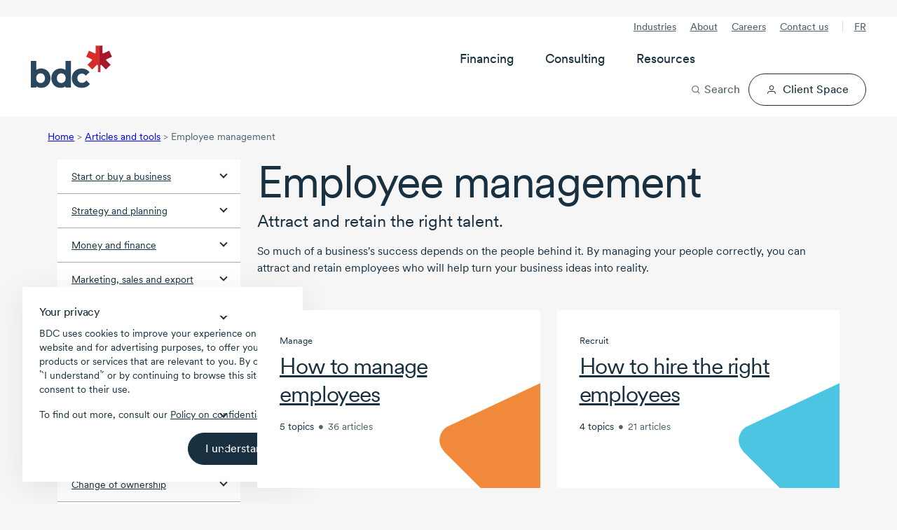

--- FILE ---
content_type: text/html; charset=utf-8
request_url: https://www.bdc.ca/en/articles-tools/employees
body_size: 43280
content:




<!DOCTYPE html>
<html  lang="en-CA" class="">
<head>




<!-- Design system start -->
<!-- Small safe shim: some vendor bundles reference `process` (Node env). Create a minimal browser shim to avoid runtime ReferenceError. -->
<script>window.process = window.process || { env: {} };</script>
<!-- Preload critical CSS -->
<link rel="preload" as="style" href="/lib/@leaf/web-components/styles.css?v=1.761.0-rel" onload="this.onload=null;this.rel='stylesheet';" />
<noscript><link rel="stylesheet" href="/lib/@leaf/web-components/styles.css?v=1.761.0-rel" media="all" /></noscript>
<!-- Preload fonts -->
<link rel="preload" as="font" href="/lib/@leaf/web-components/circularxxweb-regular.woff2" type="font/woff2" crossorigin="anonymous" />
<link rel="preload" as="font" href="/lib/@leaf/web-components/circularxxweb-medium.woff2" type="font/woff2" crossorigin="anonymous" />
<!-- Load JavaScript -->
<script src="/lib/@leaf/web-components/polyfills.js?v=1.761.0-rel" type="text/javascript" charset="utf-8" defer></script>
<script src="/lib/@leaf/web-components/main.js?v=1.761.0-rel" type="text/javascript" charset="utf-8" defer></script>
<script src="/lib/@leaf/web-components/runtime.js?v=1.761.0-rel" type="text/javascript" charset="utf-8" defer></script>
<script type="module" src="/assets/forms/dist/forms-bundle.js"></script>
<style>
	/* Hides bdc components until defined */
	[data-bdc-component="true"]:not(:defined) {
		visibility: hidden;
    }
</style>
<!-- Design system end -->

<meta charset="utf-8">
<meta http-equiv="X-UA-Compatible" content="IE=edge">
<meta name="viewport" content="width=device-width, initial-scale=1">
<meta name="author" content="">
<meta name="robots" content="INDEX, FOLLOW">
<meta name="robots" content="max-image-preview:large">

        <meta name="description" content="So much of your success depends on your employees. Learn how you can improve human resources and skills development in your organization. &#xA;" />

<link rel="apple-touch-icon" sizes="57x57" type="image/png" href="/globalassets/digizuite/28958-apple-touch-icon-57x57.png" />
<link rel="apple-touch-icon" sizes="60x60" type="image/png" href="/globalassets/digizuite/28966-apple-touch-icon-60x60.png" />
<link rel="apple-touch-icon" sizes="72x72" type="image/png" href="/globalassets/digizuite/28954-apple-touch-icon-72x72.png" />
<link rel="apple-touch-icon" sizes="76x76" type="image/png" href="/globalassets/digizuite/28965-apple-touch-icon-76x76.png" />
<link rel="apple-touch-icon" sizes="114x114" type="image/png" href="/globalassets/digizuite/28960-apple-touch-icon-114x114.png" />
<link rel="apple-touch-icon" sizes="144x144" type="image/png" href="/globalassets/digizuite/31208-apple-touch-icon-144x144.png" />
<link rel="apple-touch-icon" sizes="152x152" type="image/png" href="/globalassets/digizuite/28962-apple-touch-icon-152x152.png" />

<link rel="shortcut icon" sizes="32x32" type="image/png" href="/globalassets/digizuite/28969-favicon-32x32.png" />
<link rel="shortcut icon" sizes="96x96" type="image/png" href="/globalassets/digizuite/28963-favicon-96x96.png" />
<link rel="shortcut icon" sizes="128x128" type="image/png" href="/globalassets/digizuite/28957-favicon-128.png" />
<link rel="shortcut icon" sizes="196x196" type="image/png" href="/globalassets/digizuite/31207-favicon-196x196.png" />


<meta name="language" content="en">


<meta name="pageid" content="7389" />
<link rel="canonical" href="https://www.bdc.ca/en/articles-tools/employees">


<link href="https://www.bdc.ca/en/articles-tools/employees" hreflang="x-default" rel="alternate" />

<link href="https://www.bdc.ca/fr/articles-outils/employes" hreflang="fr-CA" rel="alternate" /><link href="https://www.bdc.ca/en/articles-tools/employees" hreflang="en-CA" rel="alternate" />
<style>@font-face {
    font-family: "Circular-Fallback-1";
    ascent-override: 91%;
    line-gap-override: 3%;
    src: local(Arial);
}

@font-face {
    font-family: "Cairo-Fallback-1";
    size-adjust: 128%;
    line-gap-override: 32%;
    src: local(Arial);
}</style>
<style>.container,.container-fluid{--bs-gutter-x:1.5rem;--bs-gutter-y:0;width:100%;padding-right:calc(var(--bs-gutter-x) * .5);padding-left:calc(var(--bs-gutter-x) * .5);margin-right:auto;margin-left:auto}:root{--bs-breakpoint-xs:0;--bs-breakpoint-sm:576px;--bs-breakpoint-md:768px;--bs-breakpoint-lg:992px;--bs-breakpoint-xl:1200px;--bs-breakpoint-xxl:1400px}.row{--bs-gutter-x:1.5rem;--bs-gutter-y:0;display:flex;flex-wrap:wrap;margin-top:calc(-1 * var(--bs-gutter-y));margin-right:calc(-.5 * var(--bs-gutter-x));margin-left:calc(-.5 * var(--bs-gutter-x))}.row>*{flex-shrink:0;width:100%;max-width:100%;padding-right:calc(var(--bs-gutter-x) * .5);padding-left:calc(var(--bs-gutter-x) * .5);margin-top:var(--bs-gutter-y)}.col{flex:1 0 0%}.col-1{flex:0 0 auto;width:8.33333333%}.col-2{flex:0 0 auto;width:16.66666667%}.col-3{flex:0 0 auto;width:25%}.col-4{flex:0 0 auto;width:33.33333333%}.col-5{flex:0 0 auto;width:41.66666667%}.col-6{flex:0 0 auto;width:50%}.col-7{flex:0 0 auto;width:58.33333333%}.col-8{flex:0 0 auto;width:66.66666667%}.col-9{flex:0 0 auto;width:75%}.col-10{flex:0 0 auto;width:83.33333333%}.col-11{flex:0 0 auto;width:91.66666667%}.col-12{flex:0 0 auto;width:100%}.d-inline-block{display:inline-block!important}.d-block{display:block!important}.d-flex{display:flex!important}.d-inline-flex{display:inline-flex!important}.d-none{display:none!important}.flex-grow-1{flex-grow:1!important}.align-items-center{align-items:center!important}:root{--bdc-space-700:56px;--bdc-space-900:72px;--grid-gutter-width:1.5rem;--circular:"CircularXX","Circular-Fallback-1",sans-serif;--cairo:'Cairo',"Cairo-Fallback-1",sans-serif;--bdc-font-letter-spacing-densest:-0.035em;--bdc-font-letter-spacing-denser:-0.025em;--bdc-font-letter-spacing-dense:-0.015em;--bdc-font-letter-spacing-normal:0;--bdc-font-line-height-densest:100%;--bdc-font-line-height-denser:120%;--bdc-font-line-height-dense:130%;--bdc-font-line-height-normal:150%;--body-lg-line-height:1.5em;--body-sm-line-height:20px;--heading-4xl-line-height:var(--bdc-font-line-height-densest);--heading-4xl-letter-spacing:var(--bdc-font-letter-spacing-densest);--heading-3xl-line-height:var(--bdc-font-line-height-densest);--heading-3xl-letter-spacing:var(--bdc-font-letter-spacing-densest);--heading-2xl-line-height:1em;--heading-2xl-letter-spacing:-1.4px;--heading-xl-line-height:2.5rem;--heading-xl-letter-spacing:-1.12px;--heading-lg-line-height:2rem;--heading-lg-letter-spacing:-0.84px;--heading-md-line-height:1.5rem;--heading-md-letter-spacing:-0.3px;--heading-sm-line-height:1.5rem;--heading-sm-letter-spacing:-0.27px;--heading-xs-line-height:1.5rem;--heading-xs-letter-spacing:-0.24px;--pretitle-font-size:0.8125rem;--blue-10:rgba(44, 80, 238, 0.1);--blue-70:rgba(44, 80, 238, 0.7);--link-color:var(--bdc-grey-10);--link-content-color:var(--bdc-blue-7);--tag-color:var(--bdc-grey-10);--hr-color:var(--bdc-grey-3);--police-note-color:var(--bdc-grey-8);--cta-primary-color:var(--bdc-red-6);--cta-primary-h-color:var(--bdc-color-bg-fill-brand-hover);--cta-primary-text-color:var(--bdc-white);--cta-secondary-h-color:var(--bdc-grey-10);--cta-secondary-text-color:var(--bdc-grey-10);--cta-secondary-h-text-color:var(--bdc-white);--cta-in-flow-color:var(--bdc-grey-10);--cta-in-flow-h-color:transparent;--cta-in-flow-text-color:var(--bdc-white);--cta-in-flow-text-h-color:var(--bdc-grey-10);--cta-in-flow-border-color:var(--bdc-grey-10);--cta-in-flow-h-border-color:var(--bdc-grey-10);--focus-visible-color:#5673f1;--tile-border-radius:20px;--drop-shadow-tile-document:drop-shadow(-6px 2px 3px rgba(130, 131, 130, 0.64)) drop-shadow(-20px 1px 6px rgba(130, 131, 130, 0.56)) drop-shadow(-40px 1px 35px rgba(0, 0, 0, 0.1));--drop-shadow-tile-guide:drop-shadow(8px 2px 16px rgba(0, 0, 0, 0.32))}*,::after,::before{box-sizing:border-box}a,article,aside,body,div,h1,h2,h3,h4,header,html,img,label,li,nav,span,ul{margin:0;padding:0;border:0;font-size:100%;vertical-align:baseline}html{scroll-behavior:smooth}header{background-color:var(--bdc-white)}body{background-color:var(--bdc-grey-1);font-family:var(--circular)}body{color:var(--bdc-grey-10);font-size:1rem;-webkit-text-size-adjust:100%;-moz-text-size-adjust:100%;text-size-adjust:100%;line-height:1.5em;-webkit-font-smoothing:antialiased;-moz-osx-font-smoothing:grayscale;display:flex;flex-direction:column;min-height:100vh}.main{flex:1;padding-bottom:var(--bdc-space-900)}.cta-alternative,.cta-in-flow,.cta-primary,.cta-secondary{display:flex;width:100%;text-decoration:none;flex-direction:row;justify-content:center;text-align:center}.cta-secondary svg{margin:0 0 0 var(--bdc-space-100);width:var(--cta-svg-width,14px);height:var(--cta-svg-height,14px)}.cta-secondary.icon-left{flex-direction:row-reverse}.cta-secondary.icon-left svg{margin:0 var(--bdc-space-100) 0 0}.cta-alternative,.cta-in-flow,.cta-primary,.cta-secondary{padding:var(--cta-padding-y,var(--bdc-space-150)) var(--cta-padding-x,var(--bdc-space-300));margin:8px 0;font-family:var(--bdc-text-body-md-font-family, CircularXX);font-size:var(--bdc-text-body-md-font-size, 1rem);font-style:normal;font-weight:450;line-height:130%;text-align:center;border:1px solid transparent;border-radius:999em;vertical-align:bottom;-webkit-font-smoothing:antialiased;-moz-osx-font-smoothing:grayscale;outline:0}.cta-secondary.medium{--cta-padding-x:var(--bdc-space-250);--cta-padding-y:var(--bdc-space-100)}.cta-primary{background-color:var(--cta-primary-color);color:var(--cta-primary-text-color)}.cta-in-flow{background-color:var(--cta-in-flow-color);color:var(--cta-in-flow-text-color)}.cta-in-flow{border:1px solid var(--cta-in-flow-border-color)}.cta-secondary{background-color:transparent;border-color:var(--cta-secondary-text-color);color:var(--cta-secondary-text-color)}.cta-alternative{background-color:#fff076;color:var(--bdc-grey-10)}button,input{font-family:var(--circular)}label{display:inline-block}input{width:100%;margin-top:var(--bdc-space-050);font-size:1rem;border:solid 1px var(--bdc-grey-3);border-radius:2px;box-sizing:border-box;padding:10px;display:inline-block;font-weight:var(--bdc-font-weight-400)}.Form__Element .Form__Element{margin:0 0 var(--bdc-space-300) 0}.Form__Element .Form__Element.FormHidden{margin:0}.Form__Element__ValidationError{padding:var(--bdc-space-050) 0;color:var(--bdc-red-6);text-align:left;flex:0 0 100%;width:100%;display:block}.grid-fluid .container-fluid{padding-right:max(1rem,.307692rem + 3.076923vw);padding-left:max(1rem,.307692rem + 3.076923vw)}img{display:block;width:100%;height:auto}p a{text-decoration:underline}ul{list-style-type:disc;margin:0 0 0 var(--bdc-space-200)}li{text-wrap:pretty;margin:0 0 var(--bdc-space-100) 0}.list-with-arrows{list-style-type:none;margin-left:0}.list-with-arrows li{background-size:24px 24px;background-position:0 0;background-repeat:no-repeat;background-image:url("data:image/svg+xml, <svg version='1.1' xmlns='http://www.w3.org/2000/svg' x='0px' y='0px' viewBox='0 0 24 24'><path style='fill:%23ee0202;' d='M16.7964 12.5725L12.4408 17.6748C12.0803 18.064 11.5025 18.1009 11.1236 17.8013C10.7441 17.5017 10.6819 16.8961 10.9925 16.5306L14.0942 12.9005H7.93334C7.41778 12.9005 7 12.4974 7 12C7 11.5027 7.41778 11.0996 7.93334 11.0996H14.0936L10.9919 7.46952C10.6814 7.104 10.7514 6.50693 11.123 6.19875C11.5064 5.88092 12.1297 5.95971 12.4403 6.32524L16.7959 11.4276C17.0798 11.8125 17.0559 12.2005 16.7964 12.5725Z'/></svg>");padding-left:24px!important;display:block;margin-left:-7px}.list-with-arrows li a{text-decoration:none}.grid-fluid li{margin-bottom:max(.25rem,.221154rem + .128205vw)}.scrollbar::-webkit-scrollbar{width:none}@supports (-moz-appearance:none){.scrollbar{scrollbar-width:none}}.svg-icon--xs{width:8px;height:8px}.svg-icon--sm{width:16px;height:16px}.svg-icon--md{width:24px;height:24px}.svg-icon--lg{width:32px;height:32px}.svg-icon--xl{width:40px;height:40px}.svg-icon--xxl{width:48px;height:48px}.svg-icon--xxxl{width:64px;height:64px}.svg-mr{margin-right:8px}.svg-mb{margin-bottom:8px}@-moz-document url-prefix(){svg{transform:translate(0,0)}}p{text-wrap:pretty;margin:0 0 var(--bdc-space-300) 0}.h1,.h2,.h3,.h4,.h5,h1,h2,h3,h4{text-wrap:pretty;margin-bottom:var(--bdc-space-100)}.h1,h1{font-size:var(--bdc-text-heading-2xl-font-size);line-height:var(--heading-2xl-line-height);letter-spacing:var(--heading-2xl-letter-spacing);font-weight:var(--bdc-font-weight-400)}.h2,h2{font-size:var(--bdc-text-heading-xl-font-size);line-height:var(--heading-xl-line-height);letter-spacing:var(--heading-xl-letter-spacing);font-weight:var(--bdc-font-weight-400)}.h3,h3{font-size:var(--bdc-text-heading-lg-font-size);line-height:var(--heading-lg-line-height);letter-spacing:var(--heading-lg-letter-spacing);font-weight:var(--bdc-font-weight-400)}.h4,h4{font-size:var(--bdc-text-heading-md-font-size);line-height:var(--heading-md-line-height);letter-spacing:var(--heading-md-letter-spacing);font-weight:var(--bdc-font-weight-450)}.h5{font-size:var(--bdc-text-heading-sm-font-size);line-height:var(--heading-sm-line-height);letter-spacing:var(--heading-sm-letter-spacing);font-weight:var(--bdc-font-weight-450)}.header_pretitle{font-weight:var(--bdc-font-weight-450);font-size:1.25rem}.header_subtitle{font-size:1.25rem;margin-bottom:var(--bdc-space-200);display:block;line-height:1.2}.pretitle-tag{font-size:var(--pretitle-font-size);color:var(--tag-color);-webkit-font-smoothing:auto;-moz-osx-font-smoothing:auto}.white-space-nowrap{white-space:nowrap}.c-neutral{color:var(--bdc-white)!important}.c-neutral-alternate-light{color:var(--bdc-grey-8)!important}.c-accent-light{color:var(--bdc-grey-10)!important}.c-accent-medium{color:var(--bdc-grey-10)!important}.c-alternate-accent-light{color:var(--bdc-grey-10)!important}.c-alternate-accent-medium{color:var(--bdc-red-6)!important}.c-facebook{color:#4266af}.c-twitter{color:#1da1f2}.c-linkedin{color:#0c76b3}.bg-neutral{background-color:var(--bdc-white)!important}.bg-neutral-light{background-color:var(--bdc-grey-1)!important}.bg-neutral-subtle{background-color:var(--bdc-grey-2)!important}.bg-neutral-medium{background-color:var(--bdc-grey-5)!important}.bg-neutral-alternate-subtle{background-color:var(--bdc-grey-6)!important}.bg-neutral-alternate-light{background-color:var(--bdc-grey-8)!important}.bg-neutral-alternate-medium{background-color:var(--bdc-grey-9)!important}.bg-neutral-alternate{background-color:var(--bdc-grey-10)!important}.bg-accent-light{background-color:var(--bdc-grey-10)!important}.bg-accent-subtle{background-color:var(--bdc-grey-10)!important}.bg-accent-medium{background-color:var(--bdc-grey-10)!important}.bg-alternate-accent-light{background-color:var(--bdc-grey-10)!important}.bg-accent{background-color:var(--bdc-grey-10)!important}.bg-alternate-accent-subtle{background-color:var(--bdc-grey-10)!important}.bg-alternate-accent{background-color:var(--bdc-red-8)!important}.bg-alternate-accent-medium{background-color:var(--bdc-red-6)!important}.x-p-0{padding:0!important}.x-pt-0{padding-top:0!important}.x-pb-0{padding-bottom:0!important}.x-pl-0{padding-left:0!important}.x-pr-0{padding-right:0!important}.x-px-0{padding-right:0!important;padding-left:0!important}.x-py-0{padding-top:0!important;padding-bottom:0!important}.x-m-0{margin:0!important}.x-mt-0{margin-top:0!important}.x-mb-0{margin-bottom:0!important}.x-ml-0{margin-left:0!important}.x-mr-0{margin-right:0!important}.x-mx-0{margin-right:0!important;margin-left:0!important}.x-my-0{margin-top:0!important;margin-bottom:0!important}.x-p-1{padding:var(--bdc-space-050)!important}.x-pt-1{padding-top:var(--bdc-space-050)!important}.x-pb-1{padding-bottom:var(--bdc-space-050)!important}.x-pl-1{padding-left:var(--bdc-space-050)!important}.x-pr-1{padding-right:var(--bdc-space-050)!important}.x-px-1{padding-right:var(--bdc-space-050)!important;padding-left:var(--bdc-space-050)!important}.x-py-1{padding-top:var(--bdc-space-050)!important;padding-bottom:var(--bdc-space-050)!important}.x-m-1{margin:var(--bdc-space-050)!important}.x-mt-1{margin-top:var(--bdc-space-050)!important}.x-mb-1{margin-bottom:var(--bdc-space-050)!important}.x-ml-1{margin-left:var(--bdc-space-050)!important}.x-mr-1{margin-right:var(--bdc-space-050)!important}.x-mx-1{margin-right:var(--bdc-space-050)!important;margin-left:var(--bdc-space-050)!important}.x-my-1{margin-top:var(--bdc-space-050)!important;margin-bottom:var(--bdc-space-050)!important}.x-p-2{padding:var(--bdc-space-100)!important}.x-pt-2{padding-top:var(--bdc-space-100)!important}.x-pb-2{padding-bottom:var(--bdc-space-100)!important}.x-pl-2{padding-left:var(--bdc-space-100)!important}.x-pr-2{padding-right:var(--bdc-space-100)!important}.x-px-2{padding-right:var(--bdc-space-100)!important;padding-left:var(--bdc-space-100)!important}.x-py-2{padding-top:var(--bdc-space-100)!important;padding-bottom:var(--bdc-space-100)!important}.x-m-2{margin:var(--bdc-space-100)!important}.x-mt-2{margin-top:var(--bdc-space-100)!important}.x-mb-2{margin-bottom:var(--bdc-space-100)!important}.x-ml-2{margin-left:var(--bdc-space-100)!important}.x-mr-2{margin-right:var(--bdc-space-100)!important}.x-mx-2{margin-right:var(--bdc-space-100)!important;margin-left:var(--bdc-space-100)!important}.x-my-2{margin-top:var(--bdc-space-100)!important;margin-bottom:var(--bdc-space-100)!important}.x-p-3{padding:var(--bdc-space-200)!important}.x-pt-3{padding-top:var(--bdc-space-200)!important}.x-pb-3{padding-bottom:var(--bdc-space-200)!important}.x-pl-3{padding-left:var(--bdc-space-200)!important}.x-pr-3{padding-right:var(--bdc-space-200)!important}.x-px-3{padding-right:var(--bdc-space-200)!important;padding-left:var(--bdc-space-200)!important}.x-py-3{padding-top:var(--bdc-space-200)!important;padding-bottom:var(--bdc-space-200)!important}.x-m-3{margin:var(--bdc-space-200)!important}.x-mt-3{margin-top:var(--bdc-space-200)!important}.x-mb-3{margin-bottom:var(--bdc-space-200)!important}.x-ml-3{margin-left:var(--bdc-space-200)!important}.x-mr-3{margin-right:var(--bdc-space-200)!important}.x-mx-3{margin-right:var(--bdc-space-200)!important;margin-left:var(--bdc-space-200)!important}.x-my-3{margin-top:var(--bdc-space-200)!important;margin-bottom:var(--bdc-space-200)!important}.x-p-4{padding:var(--bdc-space-300)!important}.x-pt-4{padding-top:var(--bdc-space-300)!important}.x-pb-4{padding-bottom:var(--bdc-space-300)!important}.x-pl-4{padding-left:var(--bdc-space-300)!important}.x-pr-4{padding-right:var(--bdc-space-300)!important}.x-px-4{padding-right:var(--bdc-space-300)!important;padding-left:var(--bdc-space-300)!important}.x-py-4{padding-top:var(--bdc-space-300)!important;padding-bottom:var(--bdc-space-300)!important}.x-m-4{margin:var(--bdc-space-300)!important}.x-mt-4{margin-top:var(--bdc-space-300)!important}.x-mb-4{margin-bottom:var(--bdc-space-300)!important}.x-ml-4{margin-left:var(--bdc-space-300)!important}.x-mr-4{margin-right:var(--bdc-space-300)!important}.x-mx-4{margin-right:var(--bdc-space-300)!important;margin-left:var(--bdc-space-300)!important}.x-my-4{margin-top:var(--bdc-space-300)!important;margin-bottom:var(--bdc-space-300)!important}.x-p-5{padding:var(--bdc-space-400)!important}.x-pt-5{padding-top:var(--bdc-space-400)!important}.x-pb-5{padding-bottom:var(--bdc-space-400)!important}.x-pl-5{padding-left:var(--bdc-space-400)!important}.x-pr-5{padding-right:var(--bdc-space-400)!important}.x-px-5{padding-right:var(--bdc-space-400)!important;padding-left:var(--bdc-space-400)!important}.x-py-5{padding-top:var(--bdc-space-400)!important;padding-bottom:var(--bdc-space-400)!important}.x-m-5{margin:var(--bdc-space-400)!important}.x-mt-5{margin-top:var(--bdc-space-400)!important}.x-mb-5{margin-bottom:var(--bdc-space-400)!important}.x-ml-5{margin-left:var(--bdc-space-400)!important}.x-mr-5{margin-right:var(--bdc-space-400)!important}.x-mx-5{margin-right:var(--bdc-space-400)!important;margin-left:var(--bdc-space-400)!important}.x-my-5{margin-top:var(--bdc-space-400)!important;margin-bottom:var(--bdc-space-400)!important}.x-p-6{padding:var(--bdc-space-500)!important}.x-pt-6{padding-top:var(--bdc-space-500)!important}.x-pb-6{padding-bottom:var(--bdc-space-500)!important}.x-pl-6{padding-left:var(--bdc-space-500)!important}.x-pr-6{padding-right:var(--bdc-space-500)!important}.x-px-6{padding-right:var(--bdc-space-500)!important;padding-left:var(--bdc-space-500)!important}.x-py-6{padding-top:var(--bdc-space-500)!important;padding-bottom:var(--bdc-space-500)!important}.x-m-6{margin:var(--bdc-space-500)!important}.x-mt-6{margin-top:var(--bdc-space-500)!important}.x-mb-6{margin-bottom:var(--bdc-space-500)!important}.x-ml-6{margin-left:var(--bdc-space-500)!important}.x-mr-6{margin-right:var(--bdc-space-500)!important}.x-mx-6{margin-right:var(--bdc-space-500)!important;margin-left:var(--bdc-space-500)!important}.x-my-6{margin-top:var(--bdc-space-500)!important;margin-bottom:var(--bdc-space-500)!important}.x-p-7{padding:var(--bdc-space-600)!important}.x-pt-7{padding-top:var(--bdc-space-600)!important}.x-pb-7{padding-bottom:var(--bdc-space-600)!important}.x-pl-7{padding-left:var(--bdc-space-600)!important}.x-pr-7{padding-right:var(--bdc-space-600)!important}.x-px-7{padding-right:var(--bdc-space-600)!important;padding-left:var(--bdc-space-600)!important}.x-py-7{padding-top:var(--bdc-space-600)!important;padding-bottom:var(--bdc-space-600)!important}.x-m-7{margin:var(--bdc-space-600)!important}.x-mt-7{margin-top:var(--bdc-space-600)!important}.x-mb-7{margin-bottom:var(--bdc-space-600)!important}.x-ml-7{margin-left:var(--bdc-space-600)!important}.x-mr-7{margin-right:var(--bdc-space-600)!important}.x-mx-7{margin-right:var(--bdc-space-600)!important;margin-left:var(--bdc-space-600)!important}.x-my-7{margin-top:var(--bdc-space-600)!important;margin-bottom:var(--bdc-space-600)!important}.x-p-8{padding:var(--bdc-space-700)!important}.x-pt-8{padding-top:var(--bdc-space-700)!important}.x-pb-8{padding-bottom:var(--bdc-space-700)!important}.x-pl-8{padding-left:var(--bdc-space-700)!important}.x-pr-8{padding-right:var(--bdc-space-700)!important}.x-px-8{padding-right:var(--bdc-space-700)!important;padding-left:var(--bdc-space-700)!important}.x-py-8{padding-top:var(--bdc-space-700)!important;padding-bottom:var(--bdc-space-700)!important}.x-m-8{margin:var(--bdc-space-700)!important}.x-mt-8{margin-top:var(--bdc-space-700)!important}.x-mb-8{margin-bottom:var(--bdc-space-700)!important}.x-ml-8{margin-left:var(--bdc-space-700)!important}.x-mr-8{margin-right:var(--bdc-space-700)!important}.x-mx-8{margin-right:var(--bdc-space-700)!important;margin-left:var(--bdc-space-700)!important}.x-my-8{margin-top:var(--bdc-space-700)!important;margin-bottom:var(--bdc-space-700)!important}.x-p-9{padding:var(--bdc-space-800)!important}.x-pt-9{padding-top:var(--bdc-space-800)!important}.x-pb-9{padding-bottom:var(--bdc-space-800)!important}.x-pl-9{padding-left:var(--bdc-space-800)!important}.x-pr-9{padding-right:var(--bdc-space-800)!important}.x-px-9{padding-right:var(--bdc-space-800)!important;padding-left:var(--bdc-space-800)!important}.x-py-9{padding-top:var(--bdc-space-800)!important;padding-bottom:var(--bdc-space-800)!important}.x-m-9{margin:var(--bdc-space-800)!important}.x-mt-9{margin-top:var(--bdc-space-800)!important}.x-mb-9{margin-bottom:var(--bdc-space-800)!important}.x-ml-9{margin-left:var(--bdc-space-800)!important}.x-mr-9{margin-right:var(--bdc-space-800)!important}.x-mx-9{margin-right:var(--bdc-space-800)!important;margin-left:var(--bdc-space-800)!important}.x-my-9{margin-top:var(--bdc-space-800)!important;margin-bottom:var(--bdc-space-800)!important}.x-p-10{padding:var(--bdc-space-900)!important}.x-pt-10{padding-top:var(--bdc-space-900)!important}.x-pb-10{padding-bottom:var(--bdc-space-900)!important}.x-pl-10{padding-left:var(--bdc-space-900)!important}.x-pr-10{padding-right:var(--bdc-space-900)!important}.x-px-10{padding-right:var(--bdc-space-900)!important;padding-left:var(--bdc-space-900)!important}.x-py-10{padding-top:var(--bdc-space-900)!important;padding-bottom:var(--bdc-space-900)!important}.x-m-10{margin:var(--bdc-space-900)!important}.x-mt-10{margin-top:var(--bdc-space-900)!important}.x-mb-10{margin-bottom:var(--bdc-space-900)!important}.x-ml-10{margin-left:var(--bdc-space-900)!important}.x-mr-10{margin-right:var(--bdc-space-900)!important}.x-mx-10{margin-right:var(--bdc-space-900)!important;margin-left:var(--bdc-space-900)!important}.x-my-10{margin-top:var(--bdc-space-900)!important;margin-bottom:var(--bdc-space-900)!important}.x-p-11{padding:var(--bdc-space-1200)!important}.x-pt-11{padding-top:var(--bdc-space-1200)!important}.x-pb-11{padding-bottom:var(--bdc-space-1200)!important}.x-pl-11{padding-left:var(--bdc-space-1200)!important}.x-pr-11{padding-right:var(--bdc-space-1200)!important}.x-px-11{padding-right:var(--bdc-space-1200)!important;padding-left:var(--bdc-space-1200)!important}.x-py-11{padding-top:var(--bdc-space-1200)!important;padding-bottom:var(--bdc-space-1200)!important}.x-m-11{margin:var(--bdc-space-1200)!important}.x-mt-11{margin-top:var(--bdc-space-1200)!important}.x-mb-11{margin-bottom:var(--bdc-space-1200)!important}.x-ml-11{margin-left:var(--bdc-space-1200)!important}.x-mr-11{margin-right:var(--bdc-space-1200)!important}.x-mx-11{margin-right:var(--bdc-space-1200)!important;margin-left:var(--bdc-space-1200)!important}.x-my-11{margin-top:var(--bdc-space-1200)!important;margin-bottom:var(--bdc-space-1200)!important}.m-auto{margin:auto!important}.mt-auto,.my-auto{margin-top:auto!important}.mr-auto,.mx-auto{margin-right:auto!important}.mb-auto,.my-auto{margin-bottom:auto!important}.ml-auto,.mx-auto{margin-left:auto!important}.grid-fluid{--grid-gutter-width:max(1rem, 0.884615rem + 0.512821vw);--bdc-space-700:max(3.5rem, 3.26923rem + 1.02564vw);--bdc-space-900:max(4.5rem, 4.03846rem + 2.05128vw)}.arrow-md:after{width:8px;height:8px;display:inline-block;content:"";transform:rotate(45deg)}.arrow-down:after{border-bottom:2px solid currentColor;border-right:2px solid currentColor;margin-bottom:4px}.hide{display:none!important}.breadcrumb{display:none;font-size:var(--bdc-font-size-175);color:var(--bdc-grey-8);margin:var(--bdc-space-200) 0}.breadcrumb li{display:inline-block}.footer form .Form__MainBody .row .formdataemailelementblock label{display:none}.footer .footer-useful-links span.arrow-md::after{margin-bottom:0;vertical-align:-50%}.left-navigaton{background-color:var(--bdc-white)}.left-navigaton .left-nav-list{list-style:none;margin:0}.left-navigaton .left-nav-list li{margin:0}.left-navigaton .left-nav-list li a{display:flex;align-items:center;justify-content:space-between;border-top:1px solid var(--bdc-grey-5);color:var(--bdc-grey-10);font-size:var(--bdc-font-size-175);padding:12px 20px}.left-navigaton .left-nav-list li a:after{width:8px;height:8px;display:inline-block;content:"";transform:rotate(45deg);border-bottom:2px solid var(--bdc-grey-10);border-right:2px solid var(--bdc-grey-10);margin:0 0 6px var(--bdc-space-100);flex:none}.left-navigaton .left-nav-list li a.left-nav-selected{border:none;background-color:var(--bdc-grey-10);color:var(--bdc-white)}.left-navigaton .left-nav-list li a.left-nav-selected:after{border-left:2px solid var(--bdc-white);border-top:2px solid var(--bdc-white);margin-top:12px}.left-navigaton .left-nav-list li:first-child a{border-top:none}.left-navigaton .left-nav-list li ul{list-style:none;margin:0;background-color:var(--bdc-grey-3);padding:var(--bdc-space-100) 0}.left-navigaton .left-nav-list li ul li a{font-weight:var(--bdc-font-weight-400);padding:var(--bdc-space-100) var(--bdc-space-300);border:none}.left-navigaton .left-nav-list li ul li a:after{content:none}.left-navigaton .left-nav-list li ul li a.left-nav-selected{background-color:transparent;color:var(--bdc-grey-10);border-left:4px solid var(--bdc-red-6);padding:var(--bdc-space-100) var(--bdc-space-300) var(--bdc-space-100) calc(var(--bdc-space-300) - 4px)}.header-sticky{width:100%}.mega-menu{position:relative;display:flex;justify-content:space-between;padding-top:var(--bdc-space-200);padding-bottom:var(--bdc-space-200);background-color:var(--bdc-white)}.mega-menu__overlay{display:none;opacity:var(--mega-menu-overlay-opacity, 0)}.mega-menu__left{display:flex;align-items:center}.mega-menu__left-logo img{height:max(2.51125rem,1.9925961538rem + 2.3051282051vw);aspect-ratio:174/92;width:auto}.mega-menu__left-lang{display:none}.mega-menu__left-lang a{font-size:var(--bdc-text-body-sm-font-size);line-height:var(--body-sm-line-height);letter-spacing:var(--body-sm-letter-spacing);font-weight:var(--bdc-font-weight-450);text-transform:uppercase;padding:var(--bdc-space-050) var(--bdc-space-150);border:0;border-radius:999em;background-color:var(--bdc-grey-1)}.mega-menu__tools{display:flex;justify-content:flex-end;align-items:center}.mega-menu__tools-search button{background-color:transparent;border:0;display:flex;align-items:center;font-size:var(--bdc-text-body-lg-font-size);line-height:var(--body-lg-line-height);letter-spacing:var(--body-lg-letter-spacing);font-weight:var(--bdc-font-weight-450);color:var(--bdc-grey-10);padding:0}.mega-menu__tools-search button svg{margin-right:var(--bdc-space-100);width:var(--bdc-space-300);height:var(--bdc-space-300)}.mega-menu__tools-client-space svg{width:var(--bdc-space-300);height:var(--bdc-space-300)}.mega-menu__tools-burger button::after{padding:12px;content:"";position:absolute;top:50%;left:50%;transform:translate(-50%,-50%);z-index:-1}.mega-menu__tools-burger button{display:flex;width:18px;height:24px;position:relative;border:0;margin-left:var(--bdc-space-300);background-color:transparent}.mega-menu__tools-burger button span{display:block;position:absolute;height:2px;background-color:var(--bdc-grey-10);width:18px;border-radius:999em;left:var(--mega-menu-burger-left,0);transform-box:fill-box}.mega-menu__tools-burger button span:first-child{top:5px;transform:var(--mega-menu-burger-1-transform,rotate(0));transform-origin:left top}.mega-menu__tools-burger button span:nth-child(2){top:50%;transform:translateY(-25%);width:var(--mega-menu-burger-2-width,18px);transform-origin:center center}.mega-menu__tools-burger button span:nth-child(3){top:17px;transform:var(--mega-menu-burger-3-transform,rotate(0));transform-origin:left bottom}.mega-menu__navigations{display:var(--mega-menu-navigations-display,none);position:absolute;top:100%;left:0;width:100vw;height:100vh;overflow:var(--mega-menu-navigations-overflow,hidden auto);z-index:99;padding:var(--mega-menu-navigation-padding,0);background-color:var(--bdc-white)}.mega-menu__navigations::before{content:"";position:absolute;top:var(--mega-menu-navigation-before-top,-100%);left:0;width:100%;height:100%;background-color:var(--bdc-white);z-index:-1}.mega-menu__search{display:var(--mega-menu-search-display,none);position:absolute;z-index:1020;top:0;left:0;width:100%;padding:var(--bdc-space-400) max(1rem,.307692rem + 3.076923vw);overflow-y:auto;grid-template-columns:1fr min-content;background-color:var(--mega-menu-search-background-color,transparent)}.mega-menu__search:before{content:"";position:absolute;top:0;left:0;width:100%;height:100%;max-height:var(--mega-menu-search-before-max-height,0);background-color:var(--bdc-white);z-index:-1}.mega-menu__search-title{font-size:var(--bdc-text-body-lg-font-size);line-height:var(--body-lg-line-height);letter-spacing:var(--body-lg-letter-spacing);font-weight:var(--bdc-font-weight-450);transform:translateY(calc(var(--mega-menu-search-title-translate-y,var(--bdc-space-500)) * -1));opacity:var(--mega-menu-search-title-opacity, 0)}.mega-menu__search-close{border:0;background-color:transparent;padding:0;color:var(--bdc-grey-10);transform:translateY(calc(var(--mega-menu-search-close-translate-y,var(--bdc-space-500)) * -1));opacity:var(--mega-menu-search-close-opacity, 0);position:relative}.mega-menu__search-close::after{padding:12px;content:"";position:absolute;top:50%;left:50%;transform:translate(-50%,-50%);z-index:-1}.mega-menu__search-close svg{display:block;width:var(--bdc-space-300);height:var(--bdc-space-300)}.mega-menu__search-fields{padding:var(--bdc-space-600) 0 var(--bdc-space-150);border-bottom:1px solid var(--bdc-grey-10);grid-column:span 2;display:flex;align-items:center;transform:translateY(calc(var(--mega-menu-search-fields-translate-y,var(--bdc-space-500)) * -1));opacity:var(--mega-menu-search-fields-opacity, 0)}.mega-menu__search-input{font-size:var(--bdc-text-body-xl-font-size);line-height:var(--body-xl-line-height);letter-spacing:var(--body-xl-letter-spacing);font-weight:var(--bdc-font-weight-400);border:0;border-radius:0;padding:0;margin:0;background-color:transparent;color:var(--bdc-grey-10)}.mega-menu__search-input::-moz-placeholder{color:var(--bdc-color-text-secondary)}.mega-menu__search-button{border:0;color:var(--cta-in-flow-color);background-color:transparent;padding:0;margin-left:var(--bdc-space-200)}.mega-menu__search-button[disabled]{color:var(--bdc-color-text-secondary);background-color:transparent}.mega-menu__search-button svg{display:block;width:var(--bdc-space-300);height:var(--bdc-space-300)}.primary-menu{opacity:var(--primary-menu-opacity, 0);transform:translateY(calc(var(--primary-menu-translate-y,var(--bdc-space-500)) * -1));padding:var(--primary-menu-padding,var(--bdc-space-400) max(1rem,.307692rem + 3.076923vw) 0 max(1rem,.307692rem + 3.076923vw))}.primary-menu__main{list-style-type:none;margin-left:0;margin-bottom:0}.primary-menu__main>li{margin:0;border-bottom:solid 1px var(--bdc-grey-10)}.primary-menu .mega-menu__tools{display:block;margin:var(--bdc-space-400) 0}.primary-menu .mega-menu__tools-client-space a{margin-top:0}.secondary-menu{font-size:var(--bdc-text-body-xl-font-size);line-height:var(--body-xl-line-height);letter-spacing:var(--body-xl-letter-spacing);font-weight:var(--bdc-font-weight-400);opacity:var(--secondary-menu-opacity, 0);transform:translateY(calc(var(--secondary-menu-translate-y,var(--bdc-space-500)) * -1));padding:var(--secondary-menu-padding,0 max(1rem,.307692rem + 3.076923vw) var(--bdc-space-400) max(1rem,.307692rem + 3.076923vw))}.secondary-menu ul{list-style-type:none;margin-left:0}.secondary-menu ul li{display:block;padding:var(--bdc-space-100) 0;margin:0}.secondary-menu ul li .h-left-to-right{background-repeat:no-repeat;background-size:0 1px;background-image:linear-gradient(to right,currentColor 0,currentColor 100%);background-position:left bottom}.secondary-menu ul li a{font-weight:var(--bdc-font-weight-400)}.mega-menu-section__button{font-size:var(--bdc-text-heading-2xl-font-size);line-height:var(--heading-2xl-line-height);letter-spacing:var(--heading-2xl-letter-spacing);font-weight:var(--bdc-font-weight-400)}.mega-menu-section__button{display:flex;align-items:center;justify-content:space-between;width:100%;padding:var(--mega-menu-section-button-padding,0);margin:var(--mega-menu-section-button-margin,var(--bdc-space-200) 0);border:0;background-color:transparent;color:var(--bdc-grey-10);text-align:left}.mega-menu-section__button-chevron{display:none}.mega-menu-section__button-back{margin-left:var(--bdc-space-200)}.mega-menu-section__button svg{width:var(--bdc-space-200);height:var(--bdc-space-200);flex-shrink:0}.mega-menu-section__content{display:var(--mega-menu-section-content-display,none);position:absolute;top:0;left:0;width:100%;overflow:var(--mega-menu-section-content-overflow,hidden auto);background-color:var(--mega-menu-content-background-color,transparent);padding:var(--bdc-space-300) max(1rem,.307692rem + 3.076923vw) var(--bdc-space-400);z-index:99;transform:var(--mega-menu-content-transform,translateX(100%))}.mega-menu-section__content>button{background-color:transparent;padding:0;border:0;color:var(--bdc-grey-10)}.mega-menu-section__content-background{font-size:var(--bdc-text-body-lg-font-size);line-height:var(--body-lg-line-height);letter-spacing:var(--body-lg-letter-spacing);font-weight:var(--bdc-font-weight-450);position:absolute;top:0;left:0;width:100%;height:100%;max-height:var(--mega-menu-section-content-background-max-height,0);opacity:var(--mega-menu-section-content-background-opacity, 1);background-color:var(--bdc-white);z-index:-1}.mega-menu-section__content-back{display:inline-flex;align-items:center;margin-bottom:var(--bdc-space-400);position:relative}.mega-menu-section__content-back::after{padding:12px 50%;content:"";position:absolute;top:50%;left:50%;transform:translate(-50%,-50%);z-index:-1}.mega-menu-section__content-back{font-size:var(--bdc-text-body-lg-font-size);line-height:var(--body-lg-line-height);letter-spacing:var(--body-lg-letter-spacing);font-weight:var(--bdc-font-weight-450)}.mega-menu-section__content-back svg{width:var(--bdc-space-200);height:var(--bdc-space-200);margin-right:var(--bdc-space-100);transform:rotate(180deg)}.mega-menu-section__content-close{display:none}.mega-menu-section__title-mobile{font-size:var(--bdc-text-heading-xs-font-size);line-height:var(--heading-xs-line-height);letter-spacing:var(--heading-xs-letter-spacing);font-weight:var(--bdc-font-weight-450)}.mega-menu-section__title-mobile{color:var(--bdc-grey-8);margin-bottom:var(--bdc-space-050)}.mega-menu-sub-section{border-bottom:solid 1px var(--bdc-grey-10)}.mega-menu-sub-section a{--body-md-line-height:var(--bdc-font-line-height-dense);font-size:var(--bdc-text-body-md-font-size);line-height:var(--body-md-line-height);letter-spacing:var(--body-md-letter-spacing);font-weight:var(--bdc-font-weight-450)}.mega-menu-sub-section a::after{padding:12px 50%;content:"";position:absolute;top:50%;left:50%;transform:translate(-50%,-50%);z-index:-1}.mega-menu-sub-section a{position:relative}.mega-menu-sub-section ul{list-style-type:none;margin-left:0;opacity:var(--mega-menu-sub-section-ul-opacity, 0);transform:translateY(calc(var(--mega-menu-sub-section-ul-translate,var(--bdc-space-200)) * -1))}.mega-menu-sub-section li{padding:var(--mega-menu-sub-section-li-padding,var(--bdc-space-150) 0 var(--bdc-space-100));margin:0}.mega-menu-sub-section li a .h-left-to-right{background-repeat:no-repeat;background-size:0 1px;background-image:linear-gradient(to right,currentColor 0,currentColor 100%);background-position:left bottom}.mega-menu-sub-section:last-child{border-bottom:none;--mega-menu-sub-section-ul-translate:0}.mega-menu-sub-section--feature{--mega-menu-sub-section-ul-opacity:1}.mega-menu-sub-section__accordion{display:var(--mega-menu-sub-section-accordion-display,none);max-height:var(--mega-menu-sub-section-accordion-max-content,0);overflow:var(--mega-menu-sub-section-accordion-overflow,hidden)}.mega-menu-sub-section__accordion-content{padding-bottom:var(--bdc-space-100)}.mega-menu-sub-section__title-button{font-size:var(--bdc-text-heading-xl-font-size);line-height:var(--heading-xl-line-height);letter-spacing:var(--heading-xl-letter-spacing);font-weight:var(--bdc-font-weight-400)}.mega-menu-sub-section__title-button{width:100%;background-color:transparent;border:none;color:var(--bdc-grey-10);display:flex;align-items:center;justify-content:space-between;margin:var(--bdc-space-200) 0;padding:0;text-align:left}.mega-menu-sub-section__title-button svg{width:var(--bdc-space-200);height:var(--bdc-space-200);flex-shrink:0;margin-left:var(--bdc-space-200)}.mega-menu-sub-section__title-presentation{display:none}.mega-menu-sub-section__title-featured{font-size:var(--bdc-text-heading-xs-font-size);line-height:var(--heading-xs-line-height);letter-spacing:var(--heading-xs-letter-spacing);font-weight:var(--bdc-font-weight-450)}.mega-menu-sub-section__title-featured{color:var(--bdc-grey-8);margin:var(--bdc-space-400) 0 0;padding-bottom:var(--bdc-space-050)}.mega-menu-sub-section__content-featured{--mega-menu-sub-section-li-padding:var(--bdc-space-200) 0 0;--mega-menu-sub-section-ul-padding:0}.mega-menu-sub-section__featured-pages{margin-top:var(--bdc-space-400)}.mega-menu-sub-section__featured-pages a{display:block}.mega-menu-sub-section__page{display:block}.mega-menu-sub-section__page-subtitle{--body-md-line-height:var(--bdc-font-line-height-dense);font-size:var(--bdc-text-body-sm-font-size);line-height:var(--body-sm-line-height);letter-spacing:var(--body-sm-letter-spacing);font-weight:var(--bdc-font-weight-400);display:block;color:var(--bdc-grey-8);margin-top:var(--bdc-space-050)}.featured-block-tile{display:block}.featured-block-tile__img{aspect-ratio:var(--featured-block-tiler-img-aspect-ratio,4/3)}.featured-block-tile__img img{height:100%;-o-object-fit:cover;object-fit:cover;border-radius:var(--featured-block-tile-border-radius,0)}.featured-block-tile__title{display:block}.featured-block-tile__cta{--body-md-line-height:var(--bdc-font-line-height-normal);width:auto;display:inline-block}.featured-block-tile--single-no-image{--link-color:var(--bdc-red-6)}.featured-block-tile--single-no-image .featured-block-tile__title{font-size:var(--bdc-text-heading-lg-font-size);line-height:var(--heading-lg-line-height);letter-spacing:var(--heading-lg-letter-spacing);font-weight:var(--bdc-font-weight-400)}.featured-block-tile--single-no-image .featured-block-tile__cta{margin-top:var(--bdc-space-200)}.featured-block-tile--multiple-image{--featured-block-tiler-img-aspect-ratio:1/1;display:flex;align-items:center}.featured-block-tile--multiple-image .featured-block-tile__title{font-size:var(--bdc-text-heading-sm-font-size);line-height:var(--heading-sm-line-height);letter-spacing:var(--heading-sm-letter-spacing);font-weight:var(--bdc-font-weight-450)}.featured-block-tile--multiple-image .featured-block-tile__img{width:24%;margin-right:var(--bdc-space-150)}.main-menu-overlay{visibility:visible;position:absolute}.share-this{margin:var(--bdc-space-100) 0 var(--bdc-space-200);display:flex;align-items:center}.share-this span{font-size:var(--bdc-text-heading-md-font-size);line-height:var(--heading-md-line-height);letter-spacing:var(--heading-md-letter-spacing);font-weight:var(--bdc-font-weight-450)}.share-this a{display:flex;justify-content:center;align-items:center;margin-left:var(--bdc-space-100)}.sidebar-topics{background-color:var(--bdc-white);padding:var(--bdc-space-200);flex:1 0 100%;margin-bottom:var(--bdc-space-200)}.sidebar-topics .h5{margin-bottom:var(--bdc-space-200)}.related-list .sticky-right-nav{position:sticky;top:calc(24px + var(--header-sticky-scroll-padding-top,0))}@media (min-width:576px){.container{max-width:540px}.col-sm{flex:1 0 0%}.col-sm-1{flex:0 0 auto;width:8.33333333%}.col-sm-2{flex:0 0 auto;width:16.66666667%}.col-sm-3{flex:0 0 auto;width:25%}.col-sm-4{flex:0 0 auto;width:33.33333333%}.col-sm-5{flex:0 0 auto;width:41.66666667%}.col-sm-6{flex:0 0 auto;width:50%}.col-sm-7{flex:0 0 auto;width:58.33333333%}.col-sm-8{flex:0 0 auto;width:66.66666667%}.col-sm-9{flex:0 0 auto;width:75%}.col-sm-10{flex:0 0 auto;width:83.33333333%}.col-sm-11{flex:0 0 auto;width:91.66666667%}.col-sm-12{flex:0 0 auto;width:100%}.x-p-sm-0{padding:0!important}.x-pt-sm-0{padding-top:0!important}.x-pb-sm-0{padding-bottom:0!important}.x-pl-sm-0{padding-left:0!important}.x-pr-sm-0{padding-right:0!important}.x-px-sm-0{padding-right:0!important;padding-left:0!important}.x-py-sm-0{padding-top:0!important;padding-bottom:0!important}.x-m-sm-0{margin:0!important}.x-mt-sm-0{margin-top:0!important}.x-mb-sm-0{margin-bottom:0!important}.x-ml-sm-0{margin-left:0!important}.x-mr-sm-0{margin-right:0!important}.x-mx-sm-0{margin-right:0!important;margin-left:0!important}.x-my-sm-0{margin-top:0!important;margin-bottom:0!important}.x-p-sm-1{padding:var(--bdc-space-050)!important}.x-pt-sm-1{padding-top:var(--bdc-space-050)!important}.x-pb-sm-1{padding-bottom:var(--bdc-space-050)!important}.x-pl-sm-1{padding-left:var(--bdc-space-050)!important}.x-pr-sm-1{padding-right:var(--bdc-space-050)!important}.x-px-sm-1{padding-right:var(--bdc-space-050)!important;padding-left:var(--bdc-space-050)!important}.x-py-sm-1{padding-top:var(--bdc-space-050)!important;padding-bottom:var(--bdc-space-050)!important}.x-m-sm-1{margin:var(--bdc-space-050)!important}.x-mt-sm-1{margin-top:var(--bdc-space-050)!important}.x-mb-sm-1{margin-bottom:var(--bdc-space-050)!important}.x-ml-sm-1{margin-left:var(--bdc-space-050)!important}.x-mr-sm-1{margin-right:var(--bdc-space-050)!important}.x-mx-sm-1{margin-right:var(--bdc-space-050)!important;margin-left:var(--bdc-space-050)!important}.x-my-sm-1{margin-top:var(--bdc-space-050)!important;margin-bottom:var(--bdc-space-050)!important}.x-p-sm-2{padding:var(--bdc-space-100)!important}.x-pt-sm-2{padding-top:var(--bdc-space-100)!important}.x-pb-sm-2{padding-bottom:var(--bdc-space-100)!important}.x-pl-sm-2{padding-left:var(--bdc-space-100)!important}.x-pr-sm-2{padding-right:var(--bdc-space-100)!important}.x-px-sm-2{padding-right:var(--bdc-space-100)!important;padding-left:var(--bdc-space-100)!important}.x-py-sm-2{padding-top:var(--bdc-space-100)!important;padding-bottom:var(--bdc-space-100)!important}.x-m-sm-2{margin:var(--bdc-space-100)!important}.x-mt-sm-2{margin-top:var(--bdc-space-100)!important}.x-mb-sm-2{margin-bottom:var(--bdc-space-100)!important}.x-ml-sm-2{margin-left:var(--bdc-space-100)!important}.x-mr-sm-2{margin-right:var(--bdc-space-100)!important}.x-mx-sm-2{margin-right:var(--bdc-space-100)!important;margin-left:var(--bdc-space-100)!important}.x-my-sm-2{margin-top:var(--bdc-space-100)!important;margin-bottom:var(--bdc-space-100)!important}.x-p-sm-3{padding:var(--bdc-space-200)!important}.x-pt-sm-3{padding-top:var(--bdc-space-200)!important}.x-pb-sm-3{padding-bottom:var(--bdc-space-200)!important}.x-pl-sm-3{padding-left:var(--bdc-space-200)!important}.x-pr-sm-3{padding-right:var(--bdc-space-200)!important}.x-px-sm-3{padding-right:var(--bdc-space-200)!important;padding-left:var(--bdc-space-200)!important}.x-py-sm-3{padding-top:var(--bdc-space-200)!important;padding-bottom:var(--bdc-space-200)!important}.x-m-sm-3{margin:var(--bdc-space-200)!important}.x-mt-sm-3{margin-top:var(--bdc-space-200)!important}.x-mb-sm-3{margin-bottom:var(--bdc-space-200)!important}.x-ml-sm-3{margin-left:var(--bdc-space-200)!important}.x-mr-sm-3{margin-right:var(--bdc-space-200)!important}.x-mx-sm-3{margin-right:var(--bdc-space-200)!important;margin-left:var(--bdc-space-200)!important}.x-my-sm-3{margin-top:var(--bdc-space-200)!important;margin-bottom:var(--bdc-space-200)!important}.x-p-sm-4{padding:var(--bdc-space-300)!important}.x-pt-sm-4{padding-top:var(--bdc-space-300)!important}.x-pb-sm-4{padding-bottom:var(--bdc-space-300)!important}.x-pl-sm-4{padding-left:var(--bdc-space-300)!important}.x-pr-sm-4{padding-right:var(--bdc-space-300)!important}.x-px-sm-4{padding-right:var(--bdc-space-300)!important;padding-left:var(--bdc-space-300)!important}.x-py-sm-4{padding-top:var(--bdc-space-300)!important;padding-bottom:var(--bdc-space-300)!important}.x-m-sm-4{margin:var(--bdc-space-300)!important}.x-mt-sm-4{margin-top:var(--bdc-space-300)!important}.x-mb-sm-4{margin-bottom:var(--bdc-space-300)!important}.x-ml-sm-4{margin-left:var(--bdc-space-300)!important}.x-mr-sm-4{margin-right:var(--bdc-space-300)!important}.x-mx-sm-4{margin-right:var(--bdc-space-300)!important;margin-left:var(--bdc-space-300)!important}.x-my-sm-4{margin-top:var(--bdc-space-300)!important;margin-bottom:var(--bdc-space-300)!important}.x-p-sm-5{padding:var(--bdc-space-400)!important}.x-pt-sm-5{padding-top:var(--bdc-space-400)!important}.x-pb-sm-5{padding-bottom:var(--bdc-space-400)!important}.x-pl-sm-5{padding-left:var(--bdc-space-400)!important}.x-pr-sm-5{padding-right:var(--bdc-space-400)!important}.x-px-sm-5{padding-right:var(--bdc-space-400)!important;padding-left:var(--bdc-space-400)!important}.x-py-sm-5{padding-top:var(--bdc-space-400)!important;padding-bottom:var(--bdc-space-400)!important}.x-m-sm-5{margin:var(--bdc-space-400)!important}.x-mt-sm-5{margin-top:var(--bdc-space-400)!important}.x-mb-sm-5{margin-bottom:var(--bdc-space-400)!important}.x-ml-sm-5{margin-left:var(--bdc-space-400)!important}.x-mr-sm-5{margin-right:var(--bdc-space-400)!important}.x-mx-sm-5{margin-right:var(--bdc-space-400)!important;margin-left:var(--bdc-space-400)!important}.x-my-sm-5{margin-top:var(--bdc-space-400)!important;margin-bottom:var(--bdc-space-400)!important}.x-p-sm-6{padding:var(--bdc-space-500)!important}.x-pt-sm-6{padding-top:var(--bdc-space-500)!important}.x-pb-sm-6{padding-bottom:var(--bdc-space-500)!important}.x-pl-sm-6{padding-left:var(--bdc-space-500)!important}.x-pr-sm-6{padding-right:var(--bdc-space-500)!important}.x-px-sm-6{padding-right:var(--bdc-space-500)!important;padding-left:var(--bdc-space-500)!important}.x-py-sm-6{padding-top:var(--bdc-space-500)!important;padding-bottom:var(--bdc-space-500)!important}.x-m-sm-6{margin:var(--bdc-space-500)!important}.x-mt-sm-6{margin-top:var(--bdc-space-500)!important}.x-mb-sm-6{margin-bottom:var(--bdc-space-500)!important}.x-ml-sm-6{margin-left:var(--bdc-space-500)!important}.x-mr-sm-6{margin-right:var(--bdc-space-500)!important}.x-mx-sm-6{margin-right:var(--bdc-space-500)!important;margin-left:var(--bdc-space-500)!important}.x-my-sm-6{margin-top:var(--bdc-space-500)!important;margin-bottom:var(--bdc-space-500)!important}.x-p-sm-7{padding:var(--bdc-space-600)!important}.x-pt-sm-7{padding-top:var(--bdc-space-600)!important}.x-pb-sm-7{padding-bottom:var(--bdc-space-600)!important}.x-pl-sm-7{padding-left:var(--bdc-space-600)!important}.x-pr-sm-7{padding-right:var(--bdc-space-600)!important}.x-px-sm-7{padding-right:var(--bdc-space-600)!important;padding-left:var(--bdc-space-600)!important}.x-py-sm-7{padding-top:var(--bdc-space-600)!important;padding-bottom:var(--bdc-space-600)!important}.x-m-sm-7{margin:var(--bdc-space-600)!important}.x-mt-sm-7{margin-top:var(--bdc-space-600)!important}.x-mb-sm-7{margin-bottom:var(--bdc-space-600)!important}.x-ml-sm-7{margin-left:var(--bdc-space-600)!important}.x-mr-sm-7{margin-right:var(--bdc-space-600)!important}.x-mx-sm-7{margin-right:var(--bdc-space-600)!important;margin-left:var(--bdc-space-600)!important}.x-my-sm-7{margin-top:var(--bdc-space-600)!important;margin-bottom:var(--bdc-space-600)!important}.x-p-sm-8{padding:var(--bdc-space-700)!important}.x-pt-sm-8{padding-top:var(--bdc-space-700)!important}.x-pb-sm-8{padding-bottom:var(--bdc-space-700)!important}.x-pl-sm-8{padding-left:var(--bdc-space-700)!important}.x-pr-sm-8{padding-right:var(--bdc-space-700)!important}.x-px-sm-8{padding-right:var(--bdc-space-700)!important;padding-left:var(--bdc-space-700)!important}.x-py-sm-8{padding-top:var(--bdc-space-700)!important;padding-bottom:var(--bdc-space-700)!important}.x-m-sm-8{margin:var(--bdc-space-700)!important}.x-mt-sm-8{margin-top:var(--bdc-space-700)!important}.x-mb-sm-8{margin-bottom:var(--bdc-space-700)!important}.x-ml-sm-8{margin-left:var(--bdc-space-700)!important}.x-mr-sm-8{margin-right:var(--bdc-space-700)!important}.x-mx-sm-8{margin-right:var(--bdc-space-700)!important;margin-left:var(--bdc-space-700)!important}.x-my-sm-8{margin-top:var(--bdc-space-700)!important;margin-bottom:var(--bdc-space-700)!important}.x-p-sm-9{padding:var(--bdc-space-800)!important}.x-pt-sm-9{padding-top:var(--bdc-space-800)!important}.x-pb-sm-9{padding-bottom:var(--bdc-space-800)!important}.x-pl-sm-9{padding-left:var(--bdc-space-800)!important}.x-pr-sm-9{padding-right:var(--bdc-space-800)!important}.x-px-sm-9{padding-right:var(--bdc-space-800)!important;padding-left:var(--bdc-space-800)!important}.x-py-sm-9{padding-top:var(--bdc-space-800)!important;padding-bottom:var(--bdc-space-800)!important}.x-m-sm-9{margin:var(--bdc-space-800)!important}.x-mt-sm-9{margin-top:var(--bdc-space-800)!important}.x-mb-sm-9{margin-bottom:var(--bdc-space-800)!important}.x-ml-sm-9{margin-left:var(--bdc-space-800)!important}.x-mr-sm-9{margin-right:var(--bdc-space-800)!important}.x-mx-sm-9{margin-right:var(--bdc-space-800)!important;margin-left:var(--bdc-space-800)!important}.x-my-sm-9{margin-top:var(--bdc-space-800)!important;margin-bottom:var(--bdc-space-800)!important}.x-p-sm-10{padding:var(--bdc-space-900)!important}.x-pt-sm-10{padding-top:var(--bdc-space-900)!important}.x-pb-sm-10{padding-bottom:var(--bdc-space-900)!important}.x-pl-sm-10{padding-left:var(--bdc-space-900)!important}.x-pr-sm-10{padding-right:var(--bdc-space-900)!important}.x-px-sm-10{padding-right:var(--bdc-space-900)!important;padding-left:var(--bdc-space-900)!important}.x-py-sm-10{padding-top:var(--bdc-space-900)!important;padding-bottom:var(--bdc-space-900)!important}.x-m-sm-10{margin:var(--bdc-space-900)!important}.x-mt-sm-10{margin-top:var(--bdc-space-900)!important}.x-mb-sm-10{margin-bottom:var(--bdc-space-900)!important}.x-ml-sm-10{margin-left:var(--bdc-space-900)!important}.x-mr-sm-10{margin-right:var(--bdc-space-900)!important}.x-mx-sm-10{margin-right:var(--bdc-space-900)!important;margin-left:var(--bdc-space-900)!important}.x-my-sm-10{margin-top:var(--bdc-space-900)!important;margin-bottom:var(--bdc-space-900)!important}.x-p-sm-11{padding:var(--bdc-space-1200)!important}.x-pt-sm-11{padding-top:var(--bdc-space-1200)!important}.x-pb-sm-11{padding-bottom:var(--bdc-space-1200)!important}.x-pl-sm-11{padding-left:var(--bdc-space-1200)!important}.x-pr-sm-11{padding-right:var(--bdc-space-1200)!important}.x-px-sm-11{padding-right:var(--bdc-space-1200)!important;padding-left:var(--bdc-space-1200)!important}.x-py-sm-11{padding-top:var(--bdc-space-1200)!important;padding-bottom:var(--bdc-space-1200)!important}.x-m-sm-11{margin:var(--bdc-space-1200)!important}.x-mt-sm-11{margin-top:var(--bdc-space-1200)!important}.x-mb-sm-11{margin-bottom:var(--bdc-space-1200)!important}.x-ml-sm-11{margin-left:var(--bdc-space-1200)!important}.x-mr-sm-11{margin-right:var(--bdc-space-1200)!important}.x-mx-sm-11{margin-right:var(--bdc-space-1200)!important;margin-left:var(--bdc-space-1200)!important}.x-my-sm-11{margin-top:var(--bdc-space-1200)!important;margin-bottom:var(--bdc-space-1200)!important}.m-sm-auto{margin:auto!important}.mt-sm-auto,.my-sm-auto{margin-top:auto!important}.mr-sm-auto,.mx-sm-auto{margin-right:auto!important}.mb-sm-auto,.my-sm-auto{margin-bottom:auto!important}.ml-sm-auto,.mx-sm-auto{margin-left:auto!important}}@media (min-width:768px){.container{max-width:720px}.col-md{flex:1 0 0%}.col-md-1{flex:0 0 auto;width:8.33333333%}.col-md-2{flex:0 0 auto;width:16.66666667%}.col-md-3{flex:0 0 auto;width:25%}.col-md-4{flex:0 0 auto;width:33.33333333%}.col-md-5{flex:0 0 auto;width:41.66666667%}.col-md-6{flex:0 0 auto;width:50%}.col-md-7{flex:0 0 auto;width:58.33333333%}.col-md-8{flex:0 0 auto;width:66.66666667%}.col-md-9{flex:0 0 auto;width:75%}.col-md-10{flex:0 0 auto;width:83.33333333%}.col-md-11{flex:0 0 auto;width:91.66666667%}.col-md-12{flex:0 0 auto;width:100%}:root{--heading-2xl-letter-spacing:-1.96px;--heading-xl-line-height:3rem;--heading-xl-letter-spacing:-1.4px;--heading-lg-line-height:2.5rem;--heading-lg-letter-spacing:-1.12px;--heading-md-line-height:2rem;--heading-md-letter-spacing:-0.36px;--heading-sm-line-height:1.5rem;--heading-sm-letter-spacing:-0.3px;--heading-xs-line-height:1.5rem;--heading-xs-letter-spacing:-0.27px}.cta-alternative,.cta-in-flow,.cta-primary,.cta-secondary{display:inline-flex;width:auto}.header_subtitle{font-size:1.5rem;line-height:1.33}.x-p-md-0{padding:0!important}.x-pt-md-0{padding-top:0!important}.x-pb-md-0{padding-bottom:0!important}.x-pl-md-0{padding-left:0!important}.x-pr-md-0{padding-right:0!important}.x-px-md-0{padding-right:0!important;padding-left:0!important}.x-py-md-0{padding-top:0!important;padding-bottom:0!important}.x-m-md-0{margin:0!important}.x-mt-md-0{margin-top:0!important}.x-mb-md-0{margin-bottom:0!important}.x-ml-md-0{margin-left:0!important}.x-mr-md-0{margin-right:0!important}.x-mx-md-0{margin-right:0!important;margin-left:0!important}.x-my-md-0{margin-top:0!important;margin-bottom:0!important}.x-p-md-1{padding:var(--bdc-space-050)!important}.x-pt-md-1{padding-top:var(--bdc-space-050)!important}.x-pb-md-1{padding-bottom:var(--bdc-space-050)!important}.x-pl-md-1{padding-left:var(--bdc-space-050)!important}.x-pr-md-1{padding-right:var(--bdc-space-050)!important}.x-px-md-1{padding-right:var(--bdc-space-050)!important;padding-left:var(--bdc-space-050)!important}.x-py-md-1{padding-top:var(--bdc-space-050)!important;padding-bottom:var(--bdc-space-050)!important}.x-m-md-1{margin:var(--bdc-space-050)!important}.x-mt-md-1{margin-top:var(--bdc-space-050)!important}.x-mb-md-1{margin-bottom:var(--bdc-space-050)!important}.x-ml-md-1{margin-left:var(--bdc-space-050)!important}.x-mr-md-1{margin-right:var(--bdc-space-050)!important}.x-mx-md-1{margin-right:var(--bdc-space-050)!important;margin-left:var(--bdc-space-050)!important}.x-my-md-1{margin-top:var(--bdc-space-050)!important;margin-bottom:var(--bdc-space-050)!important}.x-p-md-2{padding:var(--bdc-space-100)!important}.x-pt-md-2{padding-top:var(--bdc-space-100)!important}.x-pb-md-2{padding-bottom:var(--bdc-space-100)!important}.x-pl-md-2{padding-left:var(--bdc-space-100)!important}.x-pr-md-2{padding-right:var(--bdc-space-100)!important}.x-px-md-2{padding-right:var(--bdc-space-100)!important;padding-left:var(--bdc-space-100)!important}.x-py-md-2{padding-top:var(--bdc-space-100)!important;padding-bottom:var(--bdc-space-100)!important}.x-m-md-2{margin:var(--bdc-space-100)!important}.x-mt-md-2{margin-top:var(--bdc-space-100)!important}.x-mb-md-2{margin-bottom:var(--bdc-space-100)!important}.x-ml-md-2{margin-left:var(--bdc-space-100)!important}.x-mr-md-2{margin-right:var(--bdc-space-100)!important}.x-mx-md-2{margin-right:var(--bdc-space-100)!important;margin-left:var(--bdc-space-100)!important}.x-my-md-2{margin-top:var(--bdc-space-100)!important;margin-bottom:var(--bdc-space-100)!important}.x-p-md-3{padding:var(--bdc-space-200)!important}.x-pt-md-3{padding-top:var(--bdc-space-200)!important}.x-pb-md-3{padding-bottom:var(--bdc-space-200)!important}.x-pl-md-3{padding-left:var(--bdc-space-200)!important}.x-pr-md-3{padding-right:var(--bdc-space-200)!important}.x-px-md-3{padding-right:var(--bdc-space-200)!important;padding-left:var(--bdc-space-200)!important}.x-py-md-3{padding-top:var(--bdc-space-200)!important;padding-bottom:var(--bdc-space-200)!important}.x-m-md-3{margin:var(--bdc-space-200)!important}.x-mt-md-3{margin-top:var(--bdc-space-200)!important}.x-mb-md-3{margin-bottom:var(--bdc-space-200)!important}.x-ml-md-3{margin-left:var(--bdc-space-200)!important}.x-mr-md-3{margin-right:var(--bdc-space-200)!important}.x-mx-md-3{margin-right:var(--bdc-space-200)!important;margin-left:var(--bdc-space-200)!important}.x-my-md-3{margin-top:var(--bdc-space-200)!important;margin-bottom:var(--bdc-space-200)!important}.x-p-md-4{padding:var(--bdc-space-300)!important}.x-pt-md-4{padding-top:var(--bdc-space-300)!important}.x-pb-md-4{padding-bottom:var(--bdc-space-300)!important}.x-pl-md-4{padding-left:var(--bdc-space-300)!important}.x-pr-md-4{padding-right:var(--bdc-space-300)!important}.x-px-md-4{padding-right:var(--bdc-space-300)!important;padding-left:var(--bdc-space-300)!important}.x-py-md-4{padding-top:var(--bdc-space-300)!important;padding-bottom:var(--bdc-space-300)!important}.x-m-md-4{margin:var(--bdc-space-300)!important}.x-mt-md-4{margin-top:var(--bdc-space-300)!important}.x-mb-md-4{margin-bottom:var(--bdc-space-300)!important}.x-ml-md-4{margin-left:var(--bdc-space-300)!important}.x-mr-md-4{margin-right:var(--bdc-space-300)!important}.x-mx-md-4{margin-right:var(--bdc-space-300)!important;margin-left:var(--bdc-space-300)!important}.x-my-md-4{margin-top:var(--bdc-space-300)!important;margin-bottom:var(--bdc-space-300)!important}.x-p-md-5{padding:var(--bdc-space-400)!important}.x-pt-md-5{padding-top:var(--bdc-space-400)!important}.x-pb-md-5{padding-bottom:var(--bdc-space-400)!important}.x-pl-md-5{padding-left:var(--bdc-space-400)!important}.x-pr-md-5{padding-right:var(--bdc-space-400)!important}.x-px-md-5{padding-right:var(--bdc-space-400)!important;padding-left:var(--bdc-space-400)!important}.x-py-md-5{padding-top:var(--bdc-space-400)!important;padding-bottom:var(--bdc-space-400)!important}.x-m-md-5{margin:var(--bdc-space-400)!important}.x-mt-md-5{margin-top:var(--bdc-space-400)!important}.x-mb-md-5{margin-bottom:var(--bdc-space-400)!important}.x-ml-md-5{margin-left:var(--bdc-space-400)!important}.x-mr-md-5{margin-right:var(--bdc-space-400)!important}.x-mx-md-5{margin-right:var(--bdc-space-400)!important;margin-left:var(--bdc-space-400)!important}.x-my-md-5{margin-top:var(--bdc-space-400)!important;margin-bottom:var(--bdc-space-400)!important}.x-p-md-6{padding:var(--bdc-space-500)!important}.x-pt-md-6{padding-top:var(--bdc-space-500)!important}.x-pb-md-6{padding-bottom:var(--bdc-space-500)!important}.x-pl-md-6{padding-left:var(--bdc-space-500)!important}.x-pr-md-6{padding-right:var(--bdc-space-500)!important}.x-px-md-6{padding-right:var(--bdc-space-500)!important;padding-left:var(--bdc-space-500)!important}.x-py-md-6{padding-top:var(--bdc-space-500)!important;padding-bottom:var(--bdc-space-500)!important}.x-m-md-6{margin:var(--bdc-space-500)!important}.x-mt-md-6{margin-top:var(--bdc-space-500)!important}.x-mb-md-6{margin-bottom:var(--bdc-space-500)!important}.x-ml-md-6{margin-left:var(--bdc-space-500)!important}.x-mr-md-6{margin-right:var(--bdc-space-500)!important}.x-mx-md-6{margin-right:var(--bdc-space-500)!important;margin-left:var(--bdc-space-500)!important}.x-my-md-6{margin-top:var(--bdc-space-500)!important;margin-bottom:var(--bdc-space-500)!important}.x-p-md-7{padding:var(--bdc-space-600)!important}.x-pt-md-7{padding-top:var(--bdc-space-600)!important}.x-pb-md-7{padding-bottom:var(--bdc-space-600)!important}.x-pl-md-7{padding-left:var(--bdc-space-600)!important}.x-pr-md-7{padding-right:var(--bdc-space-600)!important}.x-px-md-7{padding-right:var(--bdc-space-600)!important;padding-left:var(--bdc-space-600)!important}.x-py-md-7{padding-top:var(--bdc-space-600)!important;padding-bottom:var(--bdc-space-600)!important}.x-m-md-7{margin:var(--bdc-space-600)!important}.x-mt-md-7{margin-top:var(--bdc-space-600)!important}.x-mb-md-7{margin-bottom:var(--bdc-space-600)!important}.x-ml-md-7{margin-left:var(--bdc-space-600)!important}.x-mr-md-7{margin-right:var(--bdc-space-600)!important}.x-mx-md-7{margin-right:var(--bdc-space-600)!important;margin-left:var(--bdc-space-600)!important}.x-my-md-7{margin-top:var(--bdc-space-600)!important;margin-bottom:var(--bdc-space-600)!important}.x-p-md-8{padding:var(--bdc-space-700)!important}.x-pt-md-8{padding-top:var(--bdc-space-700)!important}.x-pb-md-8{padding-bottom:var(--bdc-space-700)!important}.x-pl-md-8{padding-left:var(--bdc-space-700)!important}.x-pr-md-8{padding-right:var(--bdc-space-700)!important}.x-px-md-8{padding-right:var(--bdc-space-700)!important;padding-left:var(--bdc-space-700)!important}.x-py-md-8{padding-top:var(--bdc-space-700)!important;padding-bottom:var(--bdc-space-700)!important}.x-m-md-8{margin:var(--bdc-space-700)!important}.x-mt-md-8{margin-top:var(--bdc-space-700)!important}.x-mb-md-8{margin-bottom:var(--bdc-space-700)!important}.x-ml-md-8{margin-left:var(--bdc-space-700)!important}.x-mr-md-8{margin-right:var(--bdc-space-700)!important}.x-mx-md-8{margin-right:var(--bdc-space-700)!important;margin-left:var(--bdc-space-700)!important}.x-my-md-8{margin-top:var(--bdc-space-700)!important;margin-bottom:var(--bdc-space-700)!important}.x-p-md-9{padding:var(--bdc-space-800)!important}.x-pt-md-9{padding-top:var(--bdc-space-800)!important}.x-pb-md-9{padding-bottom:var(--bdc-space-800)!important}.x-pl-md-9{padding-left:var(--bdc-space-800)!important}.x-pr-md-9{padding-right:var(--bdc-space-800)!important}.x-px-md-9{padding-right:var(--bdc-space-800)!important;padding-left:var(--bdc-space-800)!important}.x-py-md-9{padding-top:var(--bdc-space-800)!important;padding-bottom:var(--bdc-space-800)!important}.x-m-md-9{margin:var(--bdc-space-800)!important}.x-mt-md-9{margin-top:var(--bdc-space-800)!important}.x-mb-md-9{margin-bottom:var(--bdc-space-800)!important}.x-ml-md-9{margin-left:var(--bdc-space-800)!important}.x-mr-md-9{margin-right:var(--bdc-space-800)!important}.x-mx-md-9{margin-right:var(--bdc-space-800)!important;margin-left:var(--bdc-space-800)!important}.x-my-md-9{margin-top:var(--bdc-space-800)!important;margin-bottom:var(--bdc-space-800)!important}.x-p-md-10{padding:var(--bdc-space-900)!important}.x-pt-md-10{padding-top:var(--bdc-space-900)!important}.x-pb-md-10{padding-bottom:var(--bdc-space-900)!important}.x-pl-md-10{padding-left:var(--bdc-space-900)!important}.x-pr-md-10{padding-right:var(--bdc-space-900)!important}.x-px-md-10{padding-right:var(--bdc-space-900)!important;padding-left:var(--bdc-space-900)!important}.x-py-md-10{padding-top:var(--bdc-space-900)!important;padding-bottom:var(--bdc-space-900)!important}.x-m-md-10{margin:var(--bdc-space-900)!important}.x-mt-md-10{margin-top:var(--bdc-space-900)!important}.x-mb-md-10{margin-bottom:var(--bdc-space-900)!important}.x-ml-md-10{margin-left:var(--bdc-space-900)!important}.x-mr-md-10{margin-right:var(--bdc-space-900)!important}.x-mx-md-10{margin-right:var(--bdc-space-900)!important;margin-left:var(--bdc-space-900)!important}.x-my-md-10{margin-top:var(--bdc-space-900)!important;margin-bottom:var(--bdc-space-900)!important}.x-p-md-11{padding:var(--bdc-space-1200)!important}.x-pt-md-11{padding-top:var(--bdc-space-1200)!important}.x-pb-md-11{padding-bottom:var(--bdc-space-1200)!important}.x-pl-md-11{padding-left:var(--bdc-space-1200)!important}.x-pr-md-11{padding-right:var(--bdc-space-1200)!important}.x-px-md-11{padding-right:var(--bdc-space-1200)!important;padding-left:var(--bdc-space-1200)!important}.x-py-md-11{padding-top:var(--bdc-space-1200)!important;padding-bottom:var(--bdc-space-1200)!important}.x-m-md-11{margin:var(--bdc-space-1200)!important}.x-mt-md-11{margin-top:var(--bdc-space-1200)!important}.x-mb-md-11{margin-bottom:var(--bdc-space-1200)!important}.x-ml-md-11{margin-left:var(--bdc-space-1200)!important}.x-mr-md-11{margin-right:var(--bdc-space-1200)!important}.x-mx-md-11{margin-right:var(--bdc-space-1200)!important;margin-left:var(--bdc-space-1200)!important}.x-my-md-11{margin-top:var(--bdc-space-1200)!important;margin-bottom:var(--bdc-space-1200)!important}.m-md-auto{margin:auto!important}.mt-md-auto,.my-md-auto{margin-top:auto!important}.mr-md-auto,.mx-md-auto{margin-right:auto!important}.mb-md-auto,.my-md-auto{margin-bottom:auto!important}.ml-md-auto,.mx-md-auto{margin-left:auto!important}.sidebar-topics{margin-bottom:0;padding:var(--bdc-space-300)}}@media (min-width:992px){.container{max-width:960px}.col-lg{flex:1 0 0%}.col-lg-1{flex:0 0 auto;width:8.33333333%}.col-lg-2{flex:0 0 auto;width:16.66666667%}.col-lg-3{flex:0 0 auto;width:25%}.col-lg-4{flex:0 0 auto;width:33.33333333%}.col-lg-5{flex:0 0 auto;width:41.66666667%}.col-lg-6{flex:0 0 auto;width:50%}.col-lg-7{flex:0 0 auto;width:58.33333333%}.col-lg-8{flex:0 0 auto;width:66.66666667%}.col-lg-9{flex:0 0 auto;width:75%}.col-lg-10{flex:0 0 auto;width:83.33333333%}.col-lg-11{flex:0 0 auto;width:91.66666667%}.col-lg-12{flex:0 0 auto;width:100%}.d-lg-block{display:block!important}.d-lg-none{display:none!important}.x-p-lg-0{padding:0!important}.x-pt-lg-0{padding-top:0!important}.x-pb-lg-0{padding-bottom:0!important}.x-pl-lg-0{padding-left:0!important}.x-pr-lg-0{padding-right:0!important}.x-px-lg-0{padding-right:0!important;padding-left:0!important}.x-py-lg-0{padding-top:0!important;padding-bottom:0!important}.x-m-lg-0{margin:0!important}.x-mt-lg-0{margin-top:0!important}.x-mb-lg-0{margin-bottom:0!important}.x-ml-lg-0{margin-left:0!important}.x-mr-lg-0{margin-right:0!important}.x-mx-lg-0{margin-right:0!important;margin-left:0!important}.x-my-lg-0{margin-top:0!important;margin-bottom:0!important}.x-p-lg-1{padding:var(--bdc-space-050)!important}.x-pt-lg-1{padding-top:var(--bdc-space-050)!important}.x-pb-lg-1{padding-bottom:var(--bdc-space-050)!important}.x-pl-lg-1{padding-left:var(--bdc-space-050)!important}.x-pr-lg-1{padding-right:var(--bdc-space-050)!important}.x-px-lg-1{padding-right:var(--bdc-space-050)!important;padding-left:var(--bdc-space-050)!important}.x-py-lg-1{padding-top:var(--bdc-space-050)!important;padding-bottom:var(--bdc-space-050)!important}.x-m-lg-1{margin:var(--bdc-space-050)!important}.x-mt-lg-1{margin-top:var(--bdc-space-050)!important}.x-mb-lg-1{margin-bottom:var(--bdc-space-050)!important}.x-ml-lg-1{margin-left:var(--bdc-space-050)!important}.x-mr-lg-1{margin-right:var(--bdc-space-050)!important}.x-mx-lg-1{margin-right:var(--bdc-space-050)!important;margin-left:var(--bdc-space-050)!important}.x-my-lg-1{margin-top:var(--bdc-space-050)!important;margin-bottom:var(--bdc-space-050)!important}.x-p-lg-2{padding:var(--bdc-space-100)!important}.x-pt-lg-2{padding-top:var(--bdc-space-100)!important}.x-pb-lg-2{padding-bottom:var(--bdc-space-100)!important}.x-pl-lg-2{padding-left:var(--bdc-space-100)!important}.x-pr-lg-2{padding-right:var(--bdc-space-100)!important}.x-px-lg-2{padding-right:var(--bdc-space-100)!important;padding-left:var(--bdc-space-100)!important}.x-py-lg-2{padding-top:var(--bdc-space-100)!important;padding-bottom:var(--bdc-space-100)!important}.x-m-lg-2{margin:var(--bdc-space-100)!important}.x-mt-lg-2{margin-top:var(--bdc-space-100)!important}.x-mb-lg-2{margin-bottom:var(--bdc-space-100)!important}.x-ml-lg-2{margin-left:var(--bdc-space-100)!important}.x-mr-lg-2{margin-right:var(--bdc-space-100)!important}.x-mx-lg-2{margin-right:var(--bdc-space-100)!important;margin-left:var(--bdc-space-100)!important}.x-my-lg-2{margin-top:var(--bdc-space-100)!important;margin-bottom:var(--bdc-space-100)!important}.x-p-lg-3{padding:var(--bdc-space-200)!important}.x-pt-lg-3{padding-top:var(--bdc-space-200)!important}.x-pb-lg-3{padding-bottom:var(--bdc-space-200)!important}.x-pl-lg-3{padding-left:var(--bdc-space-200)!important}.x-pr-lg-3{padding-right:var(--bdc-space-200)!important}.x-px-lg-3{padding-right:var(--bdc-space-200)!important;padding-left:var(--bdc-space-200)!important}.x-py-lg-3{padding-top:var(--bdc-space-200)!important;padding-bottom:var(--bdc-space-200)!important}.x-m-lg-3{margin:var(--bdc-space-200)!important}.x-mt-lg-3{margin-top:var(--bdc-space-200)!important}.x-mb-lg-3{margin-bottom:var(--bdc-space-200)!important}.x-ml-lg-3{margin-left:var(--bdc-space-200)!important}.x-mr-lg-3{margin-right:var(--bdc-space-200)!important}.x-mx-lg-3{margin-right:var(--bdc-space-200)!important;margin-left:var(--bdc-space-200)!important}.x-my-lg-3{margin-top:var(--bdc-space-200)!important;margin-bottom:var(--bdc-space-200)!important}.x-p-lg-4{padding:var(--bdc-space-300)!important}.x-pt-lg-4{padding-top:var(--bdc-space-300)!important}.x-pb-lg-4{padding-bottom:var(--bdc-space-300)!important}.x-pl-lg-4{padding-left:var(--bdc-space-300)!important}.x-pr-lg-4{padding-right:var(--bdc-space-300)!important}.x-px-lg-4{padding-right:var(--bdc-space-300)!important;padding-left:var(--bdc-space-300)!important}.x-py-lg-4{padding-top:var(--bdc-space-300)!important;padding-bottom:var(--bdc-space-300)!important}.x-m-lg-4{margin:var(--bdc-space-300)!important}.x-mt-lg-4{margin-top:var(--bdc-space-300)!important}.x-mb-lg-4{margin-bottom:var(--bdc-space-300)!important}.x-ml-lg-4{margin-left:var(--bdc-space-300)!important}.x-mr-lg-4{margin-right:var(--bdc-space-300)!important}.x-mx-lg-4{margin-right:var(--bdc-space-300)!important;margin-left:var(--bdc-space-300)!important}.x-my-lg-4{margin-top:var(--bdc-space-300)!important;margin-bottom:var(--bdc-space-300)!important}.x-p-lg-5{padding:var(--bdc-space-400)!important}.x-pt-lg-5{padding-top:var(--bdc-space-400)!important}.x-pb-lg-5{padding-bottom:var(--bdc-space-400)!important}.x-pl-lg-5{padding-left:var(--bdc-space-400)!important}.x-pr-lg-5{padding-right:var(--bdc-space-400)!important}.x-px-lg-5{padding-right:var(--bdc-space-400)!important;padding-left:var(--bdc-space-400)!important}.x-py-lg-5{padding-top:var(--bdc-space-400)!important;padding-bottom:var(--bdc-space-400)!important}.x-m-lg-5{margin:var(--bdc-space-400)!important}.x-mt-lg-5{margin-top:var(--bdc-space-400)!important}.x-mb-lg-5{margin-bottom:var(--bdc-space-400)!important}.x-ml-lg-5{margin-left:var(--bdc-space-400)!important}.x-mr-lg-5{margin-right:var(--bdc-space-400)!important}.x-mx-lg-5{margin-right:var(--bdc-space-400)!important;margin-left:var(--bdc-space-400)!important}.x-my-lg-5{margin-top:var(--bdc-space-400)!important;margin-bottom:var(--bdc-space-400)!important}.x-p-lg-6{padding:var(--bdc-space-500)!important}.x-pt-lg-6{padding-top:var(--bdc-space-500)!important}.x-pb-lg-6{padding-bottom:var(--bdc-space-500)!important}.x-pl-lg-6{padding-left:var(--bdc-space-500)!important}.x-pr-lg-6{padding-right:var(--bdc-space-500)!important}.x-px-lg-6{padding-right:var(--bdc-space-500)!important;padding-left:var(--bdc-space-500)!important}.x-py-lg-6{padding-top:var(--bdc-space-500)!important;padding-bottom:var(--bdc-space-500)!important}.x-m-lg-6{margin:var(--bdc-space-500)!important}.x-mt-lg-6{margin-top:var(--bdc-space-500)!important}.x-mb-lg-6{margin-bottom:var(--bdc-space-500)!important}.x-ml-lg-6{margin-left:var(--bdc-space-500)!important}.x-mr-lg-6{margin-right:var(--bdc-space-500)!important}.x-mx-lg-6{margin-right:var(--bdc-space-500)!important;margin-left:var(--bdc-space-500)!important}.x-my-lg-6{margin-top:var(--bdc-space-500)!important;margin-bottom:var(--bdc-space-500)!important}.x-p-lg-7{padding:var(--bdc-space-600)!important}.x-pt-lg-7{padding-top:var(--bdc-space-600)!important}.x-pb-lg-7{padding-bottom:var(--bdc-space-600)!important}.x-pl-lg-7{padding-left:var(--bdc-space-600)!important}.x-pr-lg-7{padding-right:var(--bdc-space-600)!important}.x-px-lg-7{padding-right:var(--bdc-space-600)!important;padding-left:var(--bdc-space-600)!important}.x-py-lg-7{padding-top:var(--bdc-space-600)!important;padding-bottom:var(--bdc-space-600)!important}.x-m-lg-7{margin:var(--bdc-space-600)!important}.x-mt-lg-7{margin-top:var(--bdc-space-600)!important}.x-mb-lg-7{margin-bottom:var(--bdc-space-600)!important}.x-ml-lg-7{margin-left:var(--bdc-space-600)!important}.x-mr-lg-7{margin-right:var(--bdc-space-600)!important}.x-mx-lg-7{margin-right:var(--bdc-space-600)!important;margin-left:var(--bdc-space-600)!important}.x-my-lg-7{margin-top:var(--bdc-space-600)!important;margin-bottom:var(--bdc-space-600)!important}.x-p-lg-8{padding:var(--bdc-space-700)!important}.x-pt-lg-8{padding-top:var(--bdc-space-700)!important}.x-pb-lg-8{padding-bottom:var(--bdc-space-700)!important}.x-pl-lg-8{padding-left:var(--bdc-space-700)!important}.x-pr-lg-8{padding-right:var(--bdc-space-700)!important}.x-px-lg-8{padding-right:var(--bdc-space-700)!important;padding-left:var(--bdc-space-700)!important}.x-py-lg-8{padding-top:var(--bdc-space-700)!important;padding-bottom:var(--bdc-space-700)!important}.x-m-lg-8{margin:var(--bdc-space-700)!important}.x-mt-lg-8{margin-top:var(--bdc-space-700)!important}.x-mb-lg-8{margin-bottom:var(--bdc-space-700)!important}.x-ml-lg-8{margin-left:var(--bdc-space-700)!important}.x-mr-lg-8{margin-right:var(--bdc-space-700)!important}.x-mx-lg-8{margin-right:var(--bdc-space-700)!important;margin-left:var(--bdc-space-700)!important}.x-my-lg-8{margin-top:var(--bdc-space-700)!important;margin-bottom:var(--bdc-space-700)!important}.x-p-lg-9{padding:var(--bdc-space-800)!important}.x-pt-lg-9{padding-top:var(--bdc-space-800)!important}.x-pb-lg-9{padding-bottom:var(--bdc-space-800)!important}.x-pl-lg-9{padding-left:var(--bdc-space-800)!important}.x-pr-lg-9{padding-right:var(--bdc-space-800)!important}.x-px-lg-9{padding-right:var(--bdc-space-800)!important;padding-left:var(--bdc-space-800)!important}.x-py-lg-9{padding-top:var(--bdc-space-800)!important;padding-bottom:var(--bdc-space-800)!important}.x-m-lg-9{margin:var(--bdc-space-800)!important}.x-mt-lg-9{margin-top:var(--bdc-space-800)!important}.x-mb-lg-9{margin-bottom:var(--bdc-space-800)!important}.x-ml-lg-9{margin-left:var(--bdc-space-800)!important}.x-mr-lg-9{margin-right:var(--bdc-space-800)!important}.x-mx-lg-9{margin-right:var(--bdc-space-800)!important;margin-left:var(--bdc-space-800)!important}.x-my-lg-9{margin-top:var(--bdc-space-800)!important;margin-bottom:var(--bdc-space-800)!important}.x-p-lg-10{padding:var(--bdc-space-900)!important}.x-pt-lg-10{padding-top:var(--bdc-space-900)!important}.x-pb-lg-10{padding-bottom:var(--bdc-space-900)!important}.x-pl-lg-10{padding-left:var(--bdc-space-900)!important}.x-pr-lg-10{padding-right:var(--bdc-space-900)!important}.x-px-lg-10{padding-right:var(--bdc-space-900)!important;padding-left:var(--bdc-space-900)!important}.x-py-lg-10{padding-top:var(--bdc-space-900)!important;padding-bottom:var(--bdc-space-900)!important}.x-m-lg-10{margin:var(--bdc-space-900)!important}.x-mt-lg-10{margin-top:var(--bdc-space-900)!important}.x-mb-lg-10{margin-bottom:var(--bdc-space-900)!important}.x-ml-lg-10{margin-left:var(--bdc-space-900)!important}.x-mr-lg-10{margin-right:var(--bdc-space-900)!important}.x-mx-lg-10{margin-right:var(--bdc-space-900)!important;margin-left:var(--bdc-space-900)!important}.x-my-lg-10{margin-top:var(--bdc-space-900)!important;margin-bottom:var(--bdc-space-900)!important}.x-p-lg-11{padding:var(--bdc-space-1200)!important}.x-pt-lg-11{padding-top:var(--bdc-space-1200)!important}.x-pb-lg-11{padding-bottom:var(--bdc-space-1200)!important}.x-pl-lg-11{padding-left:var(--bdc-space-1200)!important}.x-pr-lg-11{padding-right:var(--bdc-space-1200)!important}.x-px-lg-11{padding-right:var(--bdc-space-1200)!important;padding-left:var(--bdc-space-1200)!important}.x-py-lg-11{padding-top:var(--bdc-space-1200)!important;padding-bottom:var(--bdc-space-1200)!important}.x-m-lg-11{margin:var(--bdc-space-1200)!important}.x-mt-lg-11{margin-top:var(--bdc-space-1200)!important}.x-mb-lg-11{margin-bottom:var(--bdc-space-1200)!important}.x-ml-lg-11{margin-left:var(--bdc-space-1200)!important}.x-mr-lg-11{margin-right:var(--bdc-space-1200)!important}.x-mx-lg-11{margin-right:var(--bdc-space-1200)!important;margin-left:var(--bdc-space-1200)!important}.x-my-lg-11{margin-top:var(--bdc-space-1200)!important;margin-bottom:var(--bdc-space-1200)!important}.m-lg-auto{margin:auto!important}.mt-lg-auto,.my-lg-auto{margin-top:auto!important}.mr-lg-auto,.mx-lg-auto{margin-right:auto!important}.mb-lg-auto,.my-lg-auto{margin-bottom:auto!important}.ml-lg-auto,.mx-lg-auto{margin-left:auto!important}.breadcrumb{display:block}}@media (min-width:1200px){.container{max-width:1140px}.col-xl{flex:1 0 0%}.col-xl-1{flex:0 0 auto;width:8.33333333%}.col-xl-2{flex:0 0 auto;width:16.66666667%}.col-xl-3{flex:0 0 auto;width:25%}.col-xl-4{flex:0 0 auto;width:33.33333333%}.col-xl-5{flex:0 0 auto;width:41.66666667%}.col-xl-6{flex:0 0 auto;width:50%}.col-xl-7{flex:0 0 auto;width:58.33333333%}.col-xl-8{flex:0 0 auto;width:66.66666667%}.col-xl-9{flex:0 0 auto;width:75%}.col-xl-10{flex:0 0 auto;width:83.33333333%}.col-xl-11{flex:0 0 auto;width:91.66666667%}.col-xl-12{flex:0 0 auto;width:100%}.scrollbar::-webkit-scrollbar{width:4px}.scrollbar::-webkit-scrollbar-thumb{background-color:var(--bdc-grey-10);border-radius:64px;border:2px solid transparent}@supports (-moz-appearance:none){.scrollbar{scrollbar-width:thin;scrollbar-color:var(--bdc-grey-10) transparent}}.x-p-xl-0{padding:0!important}.x-pt-xl-0{padding-top:0!important}.x-pb-xl-0{padding-bottom:0!important}.x-pl-xl-0{padding-left:0!important}.x-pr-xl-0{padding-right:0!important}.x-px-xl-0{padding-right:0!important;padding-left:0!important}.x-py-xl-0{padding-top:0!important;padding-bottom:0!important}.x-m-xl-0{margin:0!important}.x-mt-xl-0{margin-top:0!important}.x-mb-xl-0{margin-bottom:0!important}.x-ml-xl-0{margin-left:0!important}.x-mr-xl-0{margin-right:0!important}.x-mx-xl-0{margin-right:0!important;margin-left:0!important}.x-my-xl-0{margin-top:0!important;margin-bottom:0!important}.x-p-xl-1{padding:var(--bdc-space-050)!important}.x-pt-xl-1{padding-top:var(--bdc-space-050)!important}.x-pb-xl-1{padding-bottom:var(--bdc-space-050)!important}.x-pl-xl-1{padding-left:var(--bdc-space-050)!important}.x-pr-xl-1{padding-right:var(--bdc-space-050)!important}.x-px-xl-1{padding-right:var(--bdc-space-050)!important;padding-left:var(--bdc-space-050)!important}.x-py-xl-1{padding-top:var(--bdc-space-050)!important;padding-bottom:var(--bdc-space-050)!important}.x-m-xl-1{margin:var(--bdc-space-050)!important}.x-mt-xl-1{margin-top:var(--bdc-space-050)!important}.x-mb-xl-1{margin-bottom:var(--bdc-space-050)!important}.x-ml-xl-1{margin-left:var(--bdc-space-050)!important}.x-mr-xl-1{margin-right:var(--bdc-space-050)!important}.x-mx-xl-1{margin-right:var(--bdc-space-050)!important;margin-left:var(--bdc-space-050)!important}.x-my-xl-1{margin-top:var(--bdc-space-050)!important;margin-bottom:var(--bdc-space-050)!important}.x-p-xl-2{padding:var(--bdc-space-100)!important}.x-pt-xl-2{padding-top:var(--bdc-space-100)!important}.x-pb-xl-2{padding-bottom:var(--bdc-space-100)!important}.x-pl-xl-2{padding-left:var(--bdc-space-100)!important}.x-pr-xl-2{padding-right:var(--bdc-space-100)!important}.x-px-xl-2{padding-right:var(--bdc-space-100)!important;padding-left:var(--bdc-space-100)!important}.x-py-xl-2{padding-top:var(--bdc-space-100)!important;padding-bottom:var(--bdc-space-100)!important}.x-m-xl-2{margin:var(--bdc-space-100)!important}.x-mt-xl-2{margin-top:var(--bdc-space-100)!important}.x-mb-xl-2{margin-bottom:var(--bdc-space-100)!important}.x-ml-xl-2{margin-left:var(--bdc-space-100)!important}.x-mr-xl-2{margin-right:var(--bdc-space-100)!important}.x-mx-xl-2{margin-right:var(--bdc-space-100)!important;margin-left:var(--bdc-space-100)!important}.x-my-xl-2{margin-top:var(--bdc-space-100)!important;margin-bottom:var(--bdc-space-100)!important}.x-p-xl-3{padding:var(--bdc-space-200)!important}.x-pt-xl-3{padding-top:var(--bdc-space-200)!important}.x-pb-xl-3{padding-bottom:var(--bdc-space-200)!important}.x-pl-xl-3{padding-left:var(--bdc-space-200)!important}.x-pr-xl-3{padding-right:var(--bdc-space-200)!important}.x-px-xl-3{padding-right:var(--bdc-space-200)!important;padding-left:var(--bdc-space-200)!important}.x-py-xl-3{padding-top:var(--bdc-space-200)!important;padding-bottom:var(--bdc-space-200)!important}.x-m-xl-3{margin:var(--bdc-space-200)!important}.x-mt-xl-3{margin-top:var(--bdc-space-200)!important}.x-mb-xl-3{margin-bottom:var(--bdc-space-200)!important}.x-ml-xl-3{margin-left:var(--bdc-space-200)!important}.x-mr-xl-3{margin-right:var(--bdc-space-200)!important}.x-mx-xl-3{margin-right:var(--bdc-space-200)!important;margin-left:var(--bdc-space-200)!important}.x-my-xl-3{margin-top:var(--bdc-space-200)!important;margin-bottom:var(--bdc-space-200)!important}.x-p-xl-4{padding:var(--bdc-space-300)!important}.x-pt-xl-4{padding-top:var(--bdc-space-300)!important}.x-pb-xl-4{padding-bottom:var(--bdc-space-300)!important}.x-pl-xl-4{padding-left:var(--bdc-space-300)!important}.x-pr-xl-4{padding-right:var(--bdc-space-300)!important}.x-px-xl-4{padding-right:var(--bdc-space-300)!important;padding-left:var(--bdc-space-300)!important}.x-py-xl-4{padding-top:var(--bdc-space-300)!important;padding-bottom:var(--bdc-space-300)!important}.x-m-xl-4{margin:var(--bdc-space-300)!important}.x-mt-xl-4{margin-top:var(--bdc-space-300)!important}.x-mb-xl-4{margin-bottom:var(--bdc-space-300)!important}.x-ml-xl-4{margin-left:var(--bdc-space-300)!important}.x-mr-xl-4{margin-right:var(--bdc-space-300)!important}.x-mx-xl-4{margin-right:var(--bdc-space-300)!important;margin-left:var(--bdc-space-300)!important}.x-my-xl-4{margin-top:var(--bdc-space-300)!important;margin-bottom:var(--bdc-space-300)!important}.x-p-xl-5{padding:var(--bdc-space-400)!important}.x-pt-xl-5{padding-top:var(--bdc-space-400)!important}.x-pb-xl-5{padding-bottom:var(--bdc-space-400)!important}.x-pl-xl-5{padding-left:var(--bdc-space-400)!important}.x-pr-xl-5{padding-right:var(--bdc-space-400)!important}.x-px-xl-5{padding-right:var(--bdc-space-400)!important;padding-left:var(--bdc-space-400)!important}.x-py-xl-5{padding-top:var(--bdc-space-400)!important;padding-bottom:var(--bdc-space-400)!important}.x-m-xl-5{margin:var(--bdc-space-400)!important}.x-mt-xl-5{margin-top:var(--bdc-space-400)!important}.x-mb-xl-5{margin-bottom:var(--bdc-space-400)!important}.x-ml-xl-5{margin-left:var(--bdc-space-400)!important}.x-mr-xl-5{margin-right:var(--bdc-space-400)!important}.x-mx-xl-5{margin-right:var(--bdc-space-400)!important;margin-left:var(--bdc-space-400)!important}.x-my-xl-5{margin-top:var(--bdc-space-400)!important;margin-bottom:var(--bdc-space-400)!important}.x-p-xl-6{padding:var(--bdc-space-500)!important}.x-pt-xl-6{padding-top:var(--bdc-space-500)!important}.x-pb-xl-6{padding-bottom:var(--bdc-space-500)!important}.x-pl-xl-6{padding-left:var(--bdc-space-500)!important}.x-pr-xl-6{padding-right:var(--bdc-space-500)!important}.x-px-xl-6{padding-right:var(--bdc-space-500)!important;padding-left:var(--bdc-space-500)!important}.x-py-xl-6{padding-top:var(--bdc-space-500)!important;padding-bottom:var(--bdc-space-500)!important}.x-m-xl-6{margin:var(--bdc-space-500)!important}.x-mt-xl-6{margin-top:var(--bdc-space-500)!important}.x-mb-xl-6{margin-bottom:var(--bdc-space-500)!important}.x-ml-xl-6{margin-left:var(--bdc-space-500)!important}.x-mr-xl-6{margin-right:var(--bdc-space-500)!important}.x-mx-xl-6{margin-right:var(--bdc-space-500)!important;margin-left:var(--bdc-space-500)!important}.x-my-xl-6{margin-top:var(--bdc-space-500)!important;margin-bottom:var(--bdc-space-500)!important}.x-p-xl-7{padding:var(--bdc-space-600)!important}.x-pt-xl-7{padding-top:var(--bdc-space-600)!important}.x-pb-xl-7{padding-bottom:var(--bdc-space-600)!important}.x-pl-xl-7{padding-left:var(--bdc-space-600)!important}.x-pr-xl-7{padding-right:var(--bdc-space-600)!important}.x-px-xl-7{padding-right:var(--bdc-space-600)!important;padding-left:var(--bdc-space-600)!important}.x-py-xl-7{padding-top:var(--bdc-space-600)!important;padding-bottom:var(--bdc-space-600)!important}.x-m-xl-7{margin:var(--bdc-space-600)!important}.x-mt-xl-7{margin-top:var(--bdc-space-600)!important}.x-mb-xl-7{margin-bottom:var(--bdc-space-600)!important}.x-ml-xl-7{margin-left:var(--bdc-space-600)!important}.x-mr-xl-7{margin-right:var(--bdc-space-600)!important}.x-mx-xl-7{margin-right:var(--bdc-space-600)!important;margin-left:var(--bdc-space-600)!important}.x-my-xl-7{margin-top:var(--bdc-space-600)!important;margin-bottom:var(--bdc-space-600)!important}.x-p-xl-8{padding:var(--bdc-space-700)!important}.x-pt-xl-8{padding-top:var(--bdc-space-700)!important}.x-pb-xl-8{padding-bottom:var(--bdc-space-700)!important}.x-pl-xl-8{padding-left:var(--bdc-space-700)!important}.x-pr-xl-8{padding-right:var(--bdc-space-700)!important}.x-px-xl-8{padding-right:var(--bdc-space-700)!important;padding-left:var(--bdc-space-700)!important}.x-py-xl-8{padding-top:var(--bdc-space-700)!important;padding-bottom:var(--bdc-space-700)!important}.x-m-xl-8{margin:var(--bdc-space-700)!important}.x-mt-xl-8{margin-top:var(--bdc-space-700)!important}.x-mb-xl-8{margin-bottom:var(--bdc-space-700)!important}.x-ml-xl-8{margin-left:var(--bdc-space-700)!important}.x-mr-xl-8{margin-right:var(--bdc-space-700)!important}.x-mx-xl-8{margin-right:var(--bdc-space-700)!important;margin-left:var(--bdc-space-700)!important}.x-my-xl-8{margin-top:var(--bdc-space-700)!important;margin-bottom:var(--bdc-space-700)!important}.x-p-xl-9{padding:var(--bdc-space-800)!important}.x-pt-xl-9{padding-top:var(--bdc-space-800)!important}.x-pb-xl-9{padding-bottom:var(--bdc-space-800)!important}.x-pl-xl-9{padding-left:var(--bdc-space-800)!important}.x-pr-xl-9{padding-right:var(--bdc-space-800)!important}.x-px-xl-9{padding-right:var(--bdc-space-800)!important;padding-left:var(--bdc-space-800)!important}.x-py-xl-9{padding-top:var(--bdc-space-800)!important;padding-bottom:var(--bdc-space-800)!important}.x-m-xl-9{margin:var(--bdc-space-800)!important}.x-mt-xl-9{margin-top:var(--bdc-space-800)!important}.x-mb-xl-9{margin-bottom:var(--bdc-space-800)!important}.x-ml-xl-9{margin-left:var(--bdc-space-800)!important}.x-mr-xl-9{margin-right:var(--bdc-space-800)!important}.x-mx-xl-9{margin-right:var(--bdc-space-800)!important;margin-left:var(--bdc-space-800)!important}.x-my-xl-9{margin-top:var(--bdc-space-800)!important;margin-bottom:var(--bdc-space-800)!important}.x-p-xl-10{padding:var(--bdc-space-900)!important}.x-pt-xl-10{padding-top:var(--bdc-space-900)!important}.x-pb-xl-10{padding-bottom:var(--bdc-space-900)!important}.x-pl-xl-10{padding-left:var(--bdc-space-900)!important}.x-pr-xl-10{padding-right:var(--bdc-space-900)!important}.x-px-xl-10{padding-right:var(--bdc-space-900)!important;padding-left:var(--bdc-space-900)!important}.x-py-xl-10{padding-top:var(--bdc-space-900)!important;padding-bottom:var(--bdc-space-900)!important}.x-m-xl-10{margin:var(--bdc-space-900)!important}.x-mt-xl-10{margin-top:var(--bdc-space-900)!important}.x-mb-xl-10{margin-bottom:var(--bdc-space-900)!important}.x-ml-xl-10{margin-left:var(--bdc-space-900)!important}.x-mr-xl-10{margin-right:var(--bdc-space-900)!important}.x-mx-xl-10{margin-right:var(--bdc-space-900)!important;margin-left:var(--bdc-space-900)!important}.x-my-xl-10{margin-top:var(--bdc-space-900)!important;margin-bottom:var(--bdc-space-900)!important}.x-p-xl-11{padding:var(--bdc-space-1200)!important}.x-pt-xl-11{padding-top:var(--bdc-space-1200)!important}.x-pb-xl-11{padding-bottom:var(--bdc-space-1200)!important}.x-pl-xl-11{padding-left:var(--bdc-space-1200)!important}.x-pr-xl-11{padding-right:var(--bdc-space-1200)!important}.x-px-xl-11{padding-right:var(--bdc-space-1200)!important;padding-left:var(--bdc-space-1200)!important}.x-py-xl-11{padding-top:var(--bdc-space-1200)!important;padding-bottom:var(--bdc-space-1200)!important}.x-m-xl-11{margin:var(--bdc-space-1200)!important}.x-mt-xl-11{margin-top:var(--bdc-space-1200)!important}.x-mb-xl-11{margin-bottom:var(--bdc-space-1200)!important}.x-ml-xl-11{margin-left:var(--bdc-space-1200)!important}.x-mr-xl-11{margin-right:var(--bdc-space-1200)!important}.x-mx-xl-11{margin-right:var(--bdc-space-1200)!important;margin-left:var(--bdc-space-1200)!important}.x-my-xl-11{margin-top:var(--bdc-space-1200)!important;margin-bottom:var(--bdc-space-1200)!important}.m-xl-auto{margin:auto!important}.mt-xl-auto,.my-xl-auto{margin-top:auto!important}.mr-xl-auto,.mx-xl-auto{margin-right:auto!important}.mb-xl-auto,.my-xl-auto{margin-bottom:auto!important}.ml-xl-auto,.mx-xl-auto{margin-left:auto!important}.mega-menu{--mega-menu-overlay-opacity:0.16;--mega-menu-navigation-padding:var(--bdc-space-050) 0 0;--mega-menu-navigations-transform:none;--mega-menu-navigations-overflow:visible;--mega-menu-open-content-transform:none;--primary-menu-padding:0;--primary-menu-opacity:1;--primary-menu-translate-y:0;--secondary-menu-padding:0;--secondary-menu-opacity:1;--secondary-menu-translate-y:0;grid-template-columns:minmax(0,1fr) max-content minmax(0,1fr);-moz-column-gap:var(--grid-gutter-width);column-gap:var(--grid-gutter-width);padding:0;bottom:0}.mega-menu__overlay{display:block}.mega-menu__tools-search button{font-size:var(--bdc-text-body-md-font-size);line-height:var(--body-md-line-height);letter-spacing:var(--body-md-letter-spacing);font-weight:var(--bdc-font-weight-450);color:var(--bdc-grey-8)}.mega-menu__tools-search button svg{margin-right:var(--bdc-space-050);width:var(--bdc-space-200);height:var(--bdc-space-200)}.mega-menu__tools-client-space a{margin:0 0 0 var(--bdc-space-150)}.mega-menu__tools-client-space a svg{margin-right:var(--bdc-space-050);width:var(--bdc-space-200);height:var(--bdc-space-200)}.mega-menu__tools-burger{display:none}.mega-menu__navigations{position:static;display:grid;grid-template-columns:subgrid;grid-column:span 2;width:auto;height:auto}.mega-menu__navigations::before{display:none}.mega-menu__navigations-animator{display:grid;grid-template-columns:subgrid;grid-column:span 2}.mega-menu__search-title{font-size:var(--bdc-text-body-md-font-size);line-height:var(--body-md-line-height);letter-spacing:var(--body-md-letter-spacing);font-weight:var(--bdc-font-weight-450)}.mega-menu__search-close svg{width:var(--bdc-space-200);height:var(--bdc-space-200)}.mega-menu__search-fields{padding:var(--bdc-space-1200) 0 var(--bdc-space-400)}.mega-menu__search-input{font-size:var(--bdc-text-heading-2xl-font-size);line-height:var(--heading-2xl-line-height);letter-spacing:var(--heading-2xl-letter-spacing);font-weight:var(--bdc-font-weight-400)}.mega-menu__search-button{border:1px solid var(--bdc-grey-10);border-radius:50%;padding:var(--bdc-space-100);margin-left:var(--bdc-space-400);background-color:var(--cta-in-flow-color);color:var(--cta-in-flow-text-color)}.mega-menu__search-button[disabled]{color:var(--bdc-color-text-secondary);border-color:currentColor;background-color:transparent}.mega-menu__search-button svg{width:var(--bdc-space-200);height:var(--bdc-space-200)}.mega-menu__search{padding:var(--bdc-space-600) max(1rem,.307692rem + 3.076923vw) var(--bdc-space-1200)}.primary-menu .mega-menu__tools{display:flex;flex-wrap:wrap;margin:0}.primary-menu{display:grid;grid-template-columns:subgrid;grid-column:span 2;-moz-column-gap:var(--grid-gutter-width);column-gap:var(--grid-gutter-width);padding:var(--bdc-space-200) 0}.primary-menu__main{position:static;display:flex;flex-wrap:wrap}.primary-menu__main>li{border-bottom:initial}.primary-menu__main>li+li{margin-left:var(--bdc-space-050)}.secondary-menu{font-size:var(--bdc-text-body-sm-font-size);line-height:var(--body-sm-line-height);letter-spacing:var(--body-sm-letter-spacing);font-weight:var(--bdc-font-weight-450);grid-column:span 2;display:flex;justify-content:flex-end;height:calc(var(--bdc-text-body-sm-font-size) * 1.3)}.secondary-menu ul li{display:inline-block;padding:0;margin:0 var(--bdc-space-200) 0 0}.secondary-menu ul li a::after{padding:12px 50%;content:"";position:absolute;top:50%;left:50%;transform:translate(-50%,-50%);z-index:-1}.secondary-menu ul li a{position:relative;font-weight:var(--bdc-font-weight-450);color:var(--bdc-grey-8)}.secondary-menu ul li:last-child{margin-right:0}.secondary-menu ul li.secondary-menu__lang{display:inline-block}.secondary-menu ul li.secondary-menu__lang::before{content:"";margin-right:var(--bdc-space-200);border-left:1px solid var(--bdc-grey-3)}.secondary-menu ul li.secondary-menu__lang a::after{padding:12px;content:"";position:absolute;top:50%;left:50%;transform:translate(-50%,-50%);z-index:-1}.mega-menu-section__button{--mega-menu-section-button-padding:var(--bdc-space-100) var(--bdc-space-100) var(--bdc-space-100) var(--bdc-space-200);--mega-menu-section-button-margin:0;font-size:var(--bdc-text-body-lg-font-size);line-height:var(--body-lg-line-height);letter-spacing:var(--body-lg-letter-spacing);font-weight:var(--bdc-font-weight-450);justify-content:flex-start;width:auto;border-radius:999em}.mega-menu-section__button-chevron{display:block}.mega-menu-section__button-back{display:none}.mega-menu-section__button svg{transform:var(--mega-menu-section-button-svg-transform,rotate(180deg) translateY(var(--bdc-space-050)));opacity:var(--mega-menu-section-button-svg-opacity, 0)}.mega-menu-section__content{--mega-menu-content-transform:none;top:auto;grid-template-rows:var(--bdc-space-300) min-content;padding:var(--bdc-space-050) max(1rem,.307692rem + 3.076923vw) var(--bdc-space-300);margin-top:var(--bdc-space-150)}.mega-menu-section__content-back{display:none}.mega-menu-section__content-close{--body-md-line-height:var(--bdc-font-line-height-dense);font-size:var(--bdc-text-body-sm-font-size);line-height:var(--body-sm-line-height);letter-spacing:var(--body-sm-letter-spacing);font-weight:var(--bdc-font-weight-450);background-color:transparent;border:0;position:relative;display:flex;align-items:center;justify-self:flex-end;opacity:var(--mega-menu-sub-content-close-animation-opacity, 0);transform:translateY(calc(var(--mega-menu-sub-content-close-animation-transform,var(--bdc-space-200)) * -1))}.mega-menu-section__content-close::after{content:"";width:var(--bdc-space-300);height:var(--bdc-space-300);background-color:transparent;margin-right:-7px;border-radius:50%;background-size:var(--bdc-space-150) var(--bdc-space-150);background-position:center center;background-repeat:no-repeat;background-image:url("data:image/svg+xml, <svg version='1.1' xmlns='http://www.w3.org/2000/svg' x='0px' y='0px' viewBox='0 0 24 24'><path fill='currentColor' d='M13.414 12l6.293 6.293-1.414 1.414L12 13.414l-6.293 6.293-1.414-1.414L10.586 12 4.293 5.707l1.414-1.414L12 10.586l6.293-6.293 1.414 1.414L13.414 12z'/></svg>")}.mega-menu-section__grid{display:grid;opacity:var(--mega-menu-section-grid-opacity, 1);grid-auto-flow:column;grid-auto-columns:25%;justify-content:center}.mega-menu-section__title-mobile{display:none}.mega-menu-sub-section__accordion{--mega-menu-sub-section-accordion-overflow:visible}.mega-menu-sub-section__accordion-content{padding-bottom:0}.mega-menu-sub-section__title-button{display:none}.mega-menu-sub-section__title-presentation{display:flex}.mega-menu-sub-section__title svg{display:none}.mega-menu-sub-section__title,.mega-menu-sub-section__title-featured{font-size:var(--bdc-text-body-xl-font-size);line-height:var(--body-xl-line-height);letter-spacing:var(--body-xl-letter-spacing);font-weight:var(--bdc-font-weight-400);padding:0 0 var(--bdc-space-150);margin:0 0 var(--bdc-space-100);border-bottom:solid 1px var(--bdc-grey-3);align-self:end}.mega-menu-sub-section__title-featured{color:var(--bdc-grey-10)}.mega-menu-sub-section__featured-pages{margin-top:var(--bdc-space-100)}.mega-menu-sub-section{--mega-menu-sub-section-li-padding:var(--bdc-space-200) 0 0;--mega-menu-sub-section-accordion-display:block;--mega-menu-sub-section-accordion-max-content:max-content;--mega-menu-sub-section-ul-opacity:1;--mega-menu-sub-section-ul-translate:0;margin:0 var(--grid-gutter-width) 0 0;border-bottom:none;display:grid;grid-template-rows:subgrid;grid-row:span 2}.mega-menu-sub-section ul{padding-bottom:var(--mega-menu-sub-section-ul-padding,var(--bdc-space-150))}.mega-menu-sub-section ul:last-child{--mega-menu-sub-section-ul-padding:0}.mega-menu-sub-section:last-child{margin-right:0}.mega-menu-sub-section--two-columns{grid-column:span 2}.mega-menu-sub-section--two-columns ul{-moz-column-count:2;column-count:2}.mega-menu-sub-section--two-columns li{-moz-column-break-inside:avoid;break-inside:avoid-column}.mega-menu-sub-section{transform:var(--mega-menu-sub-section-animation-translate,translate(0,calc(var(--bdc-space-150) * -1)));opacity:var(--mega-menu-sub-section-animation-opacity, 0)}.mega-menu-sub-section__page-subtitle{font-size:var(--bdc-text-body-md-font-size);line-height:var(--body-md-line-height);letter-spacing:var(--body-md-letter-spacing);font-weight:var(--bdc-font-weight-400);padding-bottom:var(--bdc-space-150)}.featured-block-tile--single-no-image .featured-block-tile__title{font-size:var(--bdc-text-heading-md-font-size);line-height:var(--heading-md-line-height);letter-spacing:var(--heading-md-letter-spacing);font-weight:var(--bdc-font-weight-450)}.featured-block-tile--single-no-image .featured-block-tile__cta{--cta-padding-x:var(--bdc-space-200);--cta-padding-y:var(--bdc-space-100)}.featured-block-tile--single-no-image{margin-bottom:0}}@media (min-width:1400px){.container{max-width:1320px}.col-xxl{flex:1 0 0%}.col-xxl-1{flex:0 0 auto;width:8.33333333%}.col-xxl-2{flex:0 0 auto;width:16.66666667%}.col-xxl-3{flex:0 0 auto;width:25%}.col-xxl-4{flex:0 0 auto;width:33.33333333%}.col-xxl-5{flex:0 0 auto;width:41.66666667%}.col-xxl-6{flex:0 0 auto;width:50%}.col-xxl-7{flex:0 0 auto;width:58.33333333%}.col-xxl-8{flex:0 0 auto;width:66.66666667%}.col-xxl-9{flex:0 0 auto;width:75%}.col-xxl-10{flex:0 0 auto;width:83.33333333%}.col-xxl-11{flex:0 0 auto;width:91.66666667%}.col-xxl-12{flex:0 0 auto;width:100%}.mega-menu__tools-client-space a.cta-secondary svg{margin-right:var(--bdc-space-100)}.primary-menu__main{justify-content:center}}@media screen and (-webkit-min-device-pixel-ratio:0){ul{margin-left:var(--bdc-space-300)}}@media print and (min-width:1200px){.mega-menu__search-input{font-size:24pt!important;line-height:28pt!important}.featured-block-tile--single-no-image .featured-block-tile__title{font-size:16pt!important;line-height:20pt!important}} /* critical-built-12/1/2026-21h43 */</style>

<link rel="preload" as="style" href="/assets/scss/main.min.css?v=1.761.0-rel" media="all" onload="this.onload = null;this.rel = 'stylesheet';" />
<noscript><link rel="stylesheet" href="/assets/scss/main.min.css?v=1.761.0-rel" media="all" /></noscript>

<link rel="preload" as="image" href="/assets/icons/bdc_logo.svg" type="image/svg+xml" />

        <link rel="preload" as="script" href="//cdn.evgnet.com/beacon/bdc/engage/scripts/evergage.min.js">


<link rel="preconnect" href="https://js-cdn.dynatrace.com" /><link rel="preconnect" href="https://www.google.com" /><link rel="dns-prefetch" href="https://api.zaius.com" /><link rel="dns-prefetch" href="https://tags.tiqcdn.com" /><link rel="dns-prefetch" href="https://js.monitor.azure.com" /><link rel="dns-prefetch" href="https://bdc.us-1.evergage.com" /><link rel="dns-prefetch" href="https://collect.tealiumiq.com" /><link rel="dns-prefetch" href="https://www.google-analytics.com" /><link rel="dns-prefetch" href="https://www.googletagmanager.com" /><link rel="dns-prefetch" href="https://www.googleadservices.com" /><link rel="dns-prefetch" href="https://connect.facebook.net" /><link rel="dns-prefetch" href="https://snap.licdn.com" /><link rel="dns-prefetch" href="https://bat.bing.com/" />

<link rel="shortcut icon" href="data:image/x-icon;," type="image/x-icon">

    <script type="text/javascript" src="https://js-cdn.dynatrace.com/jstag/165658ccba3/bf66821kxb/a6dfb1803833307d_complete.js" crossorigin="anonymous"></script>

<script type="text/javascript" src="/assets/js/vendors/split/jquery-3.6.0.min.js"></script>

        <script type="text/javascript" src="//cdn.evgnet.com/beacon/bdc/engage/scripts/evergage.min.js"></script>

<title>Employees and human resources - Articles and tools</title>

<!-- ODP -->
        <script type='text/javascript'>
            var zaius = window['zaius'] || (window['zaius'] = []); zaius.methods = ["initialize", "onload", "customer", "entity", "event", "subscribe", "unsubscribe", "consent", "identify", "anonymize", "dispatch"]; zaius.factory = function (e) { return function () { var t = Array.prototype.slice.call(arguments); t.unshift(e); zaius.push(t); return zaius } }; (function () { for (var i = 0; i < zaius.methods.length; i++) { var method = zaius.methods[i]; zaius[method] = zaius.factory(method) } var e = document.createElement("script"); e.type = "text/javascript"; e.async = true; e.src = ("https:" === document.location.protocol ? "https://" : "http://") + "d1igp3oop3iho5.cloudfront.net/v2/XsaICwrnhykb_MLhcyDOdQ/zaius-min.js"; var t = document.getElementsByTagName("script")[0]; t.parentNode.insertBefore(e, t) })();
            // Edits to this script should only be made below this line.
            zaius.event('pageview');
        </script>
<!-- / ODP -->

<!-- idio Analytics Tracking Code -->
<script type="text/javascript">
    // Set client and delivery
    _iaq = [
        ['client', 'cf0f8f890b5940eea6891ca804d04869'],
        ['delivery', 742],
        ['track', 'consume']
    ];

    // Include the Idio Analytics JavaScript
var boolean =     !function (d, s) {
        var ia = d.createElement(s);
        ia.async = 1, s = d.getElementsByTagName(s)[0], ia.src = '//s.usea01.idio.episerver.net/ia.js', s.parentNode.insertBefore(ia, s);
    }(document, 'script');
</script>
<!-- / idio Analytics Tracking Code -->

	<meta property="og:type" content="website">
<meta property="og:site_name" content="BDC.ca">
<meta property="og:url" content="https://www.bdc.ca/en/articles-tools/employees">
<meta property="og:image" content="https://www.bdc.ca/globalassets/digizuite/18203-default_bdc.jpg">
<meta property="og:locale" content="en_CA">
<meta property="og:locale:alternate" content="fr_CA">
<meta property="og:title" content="Employees and human resources - Articles and tools">
<meta property="og:description" content="So much of your success depends on your employees. Learn how you can improve human resources and skills development in your organization. 
">
<meta property="fb:admins" content="1085254698176808">
<meta name="twitter:card" content="summary_large_image">
<meta name="twitter:url" content="https://www.bdc.ca/en/articles-tools/employees">
<meta name="twitter:site" content="@bdc_ca">
<meta name="twitter:via" content="@bdc_ca">
<meta name="twitter:title" content="Employees and human resources - Articles and tools">
<meta name="twitter:description" content="So much of your success depends on your employees. Learn how you can improve human resources and skills development in your organization. 
">
<meta name="twitter:image" content="https://www.bdc.ca/globalassets/digizuite/18203-default_bdc.jpg">


	<meta name="site_section" content="articles-tools" /><meta name="section_type" content="articles" /><meta name="page_type" content="subsection-homepage" /><meta name="content_type" content="_none_" /><meta name="category_level_1" content="content" /><meta name="category_level_2" content="articles-tools" /><meta name="category_level_3" content="employees" /><meta name="category_level_4" content="_none_" /><meta name="category_level_5" content="_none_" /><meta name="is_gated" content="0" />

	

		<script type="application/ld+json">
			{"@context":"https://schema.org/","@type":"BreadcrumbList","itemListElement":[{"@type":"ListItem","position":0,"item":{"@id":"/en","name":"Home"}},{"@type":"ListItem","position":1,"item":{"@id":"/en/articles-tools","name":"Articles and tools"}},{"@type":"ListItem","position":2,"item":{"@id":"/en/articles-tools/employees","name":"Employee management"}}]}
		</script>

	<script>
!function(T,l,y){var S=T.location,k="script",D="instrumentationKey",C="ingestionendpoint",I="disableExceptionTracking",E="ai.device.",b="toLowerCase",w="crossOrigin",N="POST",e="appInsightsSDK",t=y.name||"appInsights";(y.name||T[e])&&(T[e]=t);var n=T[t]||function(d){var g=!1,f=!1,m={initialize:!0,queue:[],sv:"5",version:2,config:d};function v(e,t){var n={},a="Browser";return n[E+"id"]=a[b](),n[E+"type"]=a,n["ai.operation.name"]=S&&S.pathname||"_unknown_",n["ai.internal.sdkVersion"]="javascript:snippet_"+(m.sv||m.version),{time:function(){var e=new Date;function t(e){var t=""+e;return 1===t.length&&(t="0"+t),t}return e.getUTCFullYear()+"-"+t(1+e.getUTCMonth())+"-"+t(e.getUTCDate())+"T"+t(e.getUTCHours())+":"+t(e.getUTCMinutes())+":"+t(e.getUTCSeconds())+"."+((e.getUTCMilliseconds()/1e3).toFixed(3)+"").slice(2,5)+"Z"}(),iKey:e,name:"Microsoft.ApplicationInsights."+e.replace(/-/g,"")+"."+t,sampleRate:100,tags:n,data:{baseData:{ver:2}}}}var h=d.url||y.src;if(h){function a(e){var t,n,a,i,r,o,s,c,u,p,l;g=!0,m.queue=[],f||(f=!0,t=h,s=function(){var e={},t=d.connectionString;if(t)for(var n=t.split(";"),a=0;a<n.length;a++){var i=n[a].split("=");2===i.length&&(e[i[0][b]()]=i[1])}if(!e[C]){var r=e.endpointsuffix,o=r?e.location:null;e[C]="https://"+(o?o+".":"")+"dc."+(r||"services.visualstudio.com")}return e}(),c=s[D]||d[D]||"",u=s[C],p=u?u+"/v2/track":d.endpointUrl,(l=[]).push((n="SDK LOAD Failure: Failed to load Application Insights SDK script (See stack for details)",a=t,i=p,(o=(r=v(c,"Exception")).data).baseType="ExceptionData",o.baseData.exceptions=[{typeName:"SDKLoadFailed",message:n.replace(/\./g,"-"),hasFullStack:!1,stack:n+"\nSnippet failed to load ["+a+"] -- Telemetry is disabled\nHelp Link: https://go.microsoft.com/fwlink/?linkid=2128109\nHost: "+(S&&S.pathname||"_unknown_")+"\nEndpoint: "+i,parsedStack:[]}],r)),l.push(function(e,t,n,a){var i=v(c,"Message"),r=i.data;r.baseType="MessageData";var o=r.baseData;return o.message='AI (Internal): 99 message:"'+("SDK LOAD Failure: Failed to load Application Insights SDK script (See stack for details) ("+n+")").replace(/\"/g,"")+'"',o.properties={endpoint:a},i}(0,0,t,p)),function(e,t){if(JSON){var n=T.fetch;if(n&&!y.useXhr)n(t,{method:N,body:JSON.stringify(e),mode:"cors"});else if(XMLHttpRequest){var a=new XMLHttpRequest;a.open(N,t),a.setRequestHeader("Content-type","application/json"),a.send(JSON.stringify(e))}}}(l,p))}function i(e,t){f||setTimeout(function(){!t&&m.core||a()},500)}var e=function(){var n=l.createElement(k);n.src=h;var e=y[w];return!e&&""!==e||"undefined"==n[w]||(n[w]=e),n.onload=i,n.onerror=a,n.onreadystatechange=function(e,t){"loaded"!==n.readyState&&"complete"!==n.readyState||i(0,t)},n}();y.ld<0?l.getElementsByTagName("head")[0].appendChild(e):setTimeout(function(){l.getElementsByTagName(k)[0].parentNode.appendChild(e)},y.ld||0)}try{m.cookie=l.cookie}catch(p){}function t(e){for(;e.length;)!function(t){m[t]=function(){var e=arguments;g||m.queue.push(function(){m[t].apply(m,e)})}}(e.pop())}var n="track",r="TrackPage",o="TrackEvent";t([n+"Event",n+"PageView",n+"Exception",n+"Trace",n+"DependencyData",n+"Metric",n+"PageViewPerformance","start"+r,"stop"+r,"start"+o,"stop"+o,"addTelemetryInitializer","setAuthenticatedUserContext","clearAuthenticatedUserContext","flush"]),m.SeverityLevel={Verbose:0,Information:1,Warning:2,Error:3,Critical:4};var s=(d.extensionConfig||{}).ApplicationInsightsAnalytics||{};if(!0!==d[I]&&!0!==s[I]){var c="onerror";t(["_"+c]);var u=T[c];T[c]=function(e,t,n,a,i){var r=u&&u(e,t,n,a,i);return!0!==r&&m["_"+c]({message:e,url:t,lineNumber:n,columnNumber:a,error:i}),r},d.autoExceptionInstrumented=!0}return m}(y.cfg);function a(){y.onInit&&y.onInit(n)}(T[t]=n).queue&&0===n.queue.length?(n.queue.push(a),n.trackPageView({})):a()}(window,document,{src: "https://js.monitor.azure.com/scripts/b/ai.2.gbl.min.js", crossOrigin: "anonymous", cfg: {instrumentationKey: 'e1a8447c-75da-4597-9145-ed5f3c3f3056', disableCookiesUsage: false }});
</script>
<script>
var epi = epi||{}; epi.EPiServer = epi.EPiServer||{}; epi.EPiServer.Forms = epi.EPiServer.Forms||{};
                    epi.EPiServer.Forms.InjectFormOwnJQuery = false;epi.EPiServer.Forms.OriginalJQuery = typeof jQuery !== 'undefined' ? jQuery : undefined;
</script>

</head>

<body class="has-breadcrumb no-top-page-alert " data-isdesignsystemenabled="False">
	    
	    <!-- Start Tealium --><script type="text/javascript">var utag_data = {search_results:'_none_',content_or_solutions:'content',site_section:'articles-tools',section_type:'articles',page_type:'subsection-homepage',content_type:'_none_',category_level_1:'content',category_level_2:'articles-tools',category_level_3:'employees',category_level_4:'_none_',category_level_5:'_none_',topic:'employees',subtopic:'_none_',challenge:'_none_',challenge_subcategory:'_none_',blog_category:'_none_',blog_author:'_none_',blog_date:'_none_',toolkit_category:'_none_',podcast_category:'_none_',loan_amount:'_none_',loan_format:'_none_',loan_purpose:'_none_',solution_name:'_none_',solution_lob:'_none_',advice_objective:'_none_',advice_subject:'_none_',industry_name:'_none_',capital_type:'_none_',about_category:'_none_',about_subcategory:'_none_',page_name:'subsection-homepage_employees',page_depth:'2',language:'en',user_id:'_none_',is_logged_in:'0',is_employee:'0',is_newsletter_subscriber:'0',business_centre:'_none_',is_network:'0',chat_id:'_none_',episerver_id:'_none_',career_category:'_none_',career_subcategory:'_none_',province:'_none_',microsite_name:'_none_',i_am_category:'_none_',filter_type:'_none_',filter_value:'_none_',is_gated:'0',is_entrepreneur_story:'0',has_video:'0',has_infographic:'0',is_covid19:'0',is_vbc:'0',is_vcresources:'0',is_fluid:'0',is_designsystem:'0',is_logrocketexcluded:'0',is_cac:'0',is_canadian:'0'}</script><!-- Loading script asynchronously --><script type="text/javascript">(function(a,b,c,d){a='//tags.tiqcdn.com/utag/bdc/e-bdc-episerver/prod/utag.js';b=document;c='script';d=b.createElement(c);d.src=a;d.type='text/java'+c;d.async=true;a=b.getElementsByTagName(c)[0];a.parentNode.insertBefore(d,a);})();</script><!-- End Tealium -->
	    








<div class="bottom-site-alert" role="dialog"  aria-labelledby="cookie-popup-title" aria-describedby="cookie-popup-description" data-alert-id="alert-id-155022" data-taxon-component=alert data-taxon-alert-title=cookie-notice data-taxon-alert-contentid=155022 data-taxon-alert-display=page-bottom data-taxon-parent=true >
    <h2 id="cookie-popup-title" class="bottom-site-alert__title">
Your privacy</h2>
    <div id="cookie-popup-description">
        
<p>BDC uses cookies to improve your experience on its website and for advertising purposes, to offer you products or services that are relevant to you. By clicking ῝I understand῎ or by continuing to browse this site, you consent to their use.</p>
<p>To find out more, consult our <a href="/en/confidentiality">Policy on confidentiality</a>.</p>
    </div>    
    <div class="bottom-site-alert__btn">
		<button type="button" class="cta-in-flow" data-taxon-component=button data-taxon-button-title=cookie-notice data-taxon-button-contentid=155022 data-taxon-button-display=cta-in-flow >
I understand</button>
	</div>
</div>

<script type="module">
    import("/assets/js/modules/bottom-site-alert.min.js")
        .then(
            bottomSiteAlert => bottomSiteAlert.initBottomSiteAlert()
        );
</script>

<div class="header-container">







<bdc-html-alert-banner data-bdc-component="true" data-taxon-component=alert_top data-taxon-alert_top-title=ctn-top-page-alert-canada-us-exports data-taxon-alert_top-contentid=203076 data-taxon-alert_top-display=default data-taxon-parent=true  data-alert-id="alert-id-203076" dismissible="false" tone="info" icon-close-accessibility-label="Close notification">
    <div class="bdc-alert-banner__mobile">
<p class="x-mb-0"><strong>Trade uncertainty:</strong> Explore <a class="link-neutral" href="/en/special-support/tariffs">resources and tools</a> for your business.</p></div>
    <div class="bdc-alert-banner__desktop">
<p class="x-mb-0"><strong>Trade uncertainty:</strong> Explore <a class="link-neutral" href="/en/special-support/tariffs">solutions, resources, and tools</a> for your business.</p></div>
</bdc-html-alert-banner>    

<header class="header-sticky grid-fluid">
    <div class="mega-menu mega-menu--mobile container-fluid">


<div class="mega-menu__left">
    <div class="mega-menu__left-logo">
        <a href="/en" data-taxon-component=link data-taxon-link-title=employees data-taxon-link-contentid=7389 data-taxon-link-display=default >
            <img width="81" height="43" src="/assets/icons/bdc_logo.svg" alt="Logo - Business Development Bank of Canada - BDC"/>
        </a>
    </div>
        <div class="mega-menu__left-lang">
            <a href="/fr/articles-outils/employes" lang="FR-CA" aria-label="Fran&#xE7;ais" data-taxon-component=link data-taxon-link-title=employees data-taxon-link-contentid=7389 data-taxon-link-display=default >FR</a>
        </div>
</div>        <div class="mega-menu__tools">
            <div class="mega-menu__tools-search">


<button aria-controls="header-search-mobile" aria-expanded="false" data-taxon-component=button data-taxon-button-title=employees data-taxon-button-contentid=7389 data-taxon-button-display=default >
    <svg role="presentation">
        <use xmlns:xlink="http://www.w3.org/2000/xlink" xlink:href="/globalassets/digizuite/31813-sprite.svg?v=48e68d#search-button"></use>
    </svg>
    Search
</button>            </div>
            <div class="mega-menu__tools-burger">
                <button data-close="Close navigation menu" data-open="Open navigation menu" aria-label="Open navigation menu" data-taxon-component=button data-taxon-button-title=employees data-taxon-button-contentid=7389 data-taxon-button-display=default >
                    <span></span>
                    <span></span>
                    <span></span>
                </button>
            </div>
        </div>
        <div class="mega-menu__navigations scrollbar">
            <div class="mega-menu__navigations-animator">
                <nav class="primary-menu" aria-label="primary">

<ul class="primary-menu__main">
    


<li>
        <button class="mega-menu-section__button" aria-controls="mega-menu-section-173214" aria-expanded="false" data-taxon-component=menu data-taxon-menu-title=employees data-taxon-menu-contentid=7389 data-taxon-menu-display=first-level >
            Financing
            <svg class="mega-menu-section__button-chevron">
                <use xmlns:xlink="http://www.w3.org/2000/xlink" xlink:href="/globalassets/digizuite/31813-sprite.svg?v=48e68d#chevron-small"></use>
            </svg>
            <svg class="mega-menu-section__button-back">
                <use xmlns:xlink="http://www.w3.org/2000/xlink" xlink:href="/globalassets/digizuite/31813-sprite.svg?v=48e68d#back-focused"></use>
            </svg>
        </button>
        <div id="mega-menu-section-173214" class="mega-menu-section__content scrollbar">
            <span class="mega-menu-section__content-background"></span>
            <button class="mega-menu-section__content-close" data-taxon-component=menu data-taxon-menu-title=employees data-taxon-menu-contentid=7389 data-taxon-menu-display=close-first-level >           
                Close
            </button>
            <button class="mega-menu-section__content-back" data-taxon-component=menu data-taxon-menu-title=employees data-taxon-menu-contentid=7389 data-taxon-menu-display=close-first-level >
                <svg>
                    <use xmlns:xlink="http://www.w3.org/2000/xlink" xlink:href="/globalassets/digizuite/31813-sprite.svg?v=48e68d#back-focused"></use>
                </svg>
                Main menu
            </button>
            <h2 class="mega-menu-section__title-mobile">Financing</h2>
            <div class="mega-menu-section__grid">
                


<div class="mega-menu-sub-section mega-menu-sub-section--two-columns">
    <h3 class="mega-menu-sub-section__title">
        <span class="mega-menu-sub-section__title-presentation">
            Business loans
        </span>
        <button class="mega-menu-sub-section__title-button" aria-expanded="false" data-taxon-component="menu" data-taxon-menu-title="employees" data-taxon-menu-contentid="7389" data-taxon-menu-display="second-level-accordion">
            Business loans
            <svg>
                <use xmlns:xlink="http://www.w3.org/2000/xlink" xlink:href="/globalassets/digizuite/31813-sprite.svg?v=48e68d#chevron"></use>
            </svg>
        </button>
    </h3>
    <div class="mega-menu-sub-section__accordion">
        <div class="mega-menu-sub-section__accordion-content">
                <ul>
                        <li>
                            <a class="mega-menu-sub-section__page" href="/en/financing/small-business-loan" data-taxon-component="menu" data-taxon-menu-title="employees" data-taxon-menu-contentid="7389" data-taxon-menu-display="second-level">
                                <span class="h-left-to-right">Small Business Loan</span>
                                    <span class="mega-menu-sub-section__page-subtitle">Finance your next big move to accelerate your company&rsquo;s growth</span>
                            </a>
                        </li>
                        <li>
                            <a class="mega-menu-sub-section__page" href="/en/financing/working-capital-loan" data-taxon-component="menu" data-taxon-menu-title="employees" data-taxon-menu-contentid="7389" data-taxon-menu-display="second-level">
                                <span class="h-left-to-right">Working Capital Loan</span>
                                    <span class="mega-menu-sub-section__page-subtitle">Protect business cash flow</span>
                            </a>
                        </li>
                        <li>
                            <a class="mega-menu-sub-section__page" href="/en/financing/equipment-loan" data-taxon-component="menu" data-taxon-menu-title="employees" data-taxon-menu-contentid="7389" data-taxon-menu-display="second-level">
                                <span class="h-left-to-right">Equipment Loan</span>
                                    <span class="mega-menu-sub-section__page-subtitle">Upgrade machinery or equipment</span>
                            </a>
                        </li>
                        <li>
                            <a class="mega-menu-sub-section__page" href="/en/financing/commercial-real-estate-loan" data-taxon-component="menu" data-taxon-menu-title="employees" data-taxon-menu-contentid="7389" data-taxon-menu-display="second-level">
                                <span class="h-left-to-right">Commercial Real Estate Loan</span>
                                    <span class="mega-menu-sub-section__page-subtitle">Buy or renovate facilities</span>
                            </a>
                        </li>
                        <li>
                            <a class="mega-menu-sub-section__page" href="/en/financing/purchase-order-loan" data-taxon-component="menu" data-taxon-menu-title="employees" data-taxon-menu-contentid="7389" data-taxon-menu-display="second-level">
                                <span class="h-left-to-right">Purchase Order Financing</span>
                                    <span class="mega-menu-sub-section__page-subtitle">Fulfill large orders and pay suppliers</span>
                            </a>
                        </li>
                        <li>
                            <a class="mega-menu-sub-section__page" href="/en/financing/technology-companies-loan" data-taxon-component="menu" data-taxon-menu-title="employees" data-taxon-menu-contentid="7389" data-taxon-menu-display="second-level">
                                <span class="h-left-to-right">Loan for Tech Companies</span>
                                    <span class="mega-menu-sub-section__page-subtitle">Find financing adapted to your revenue model</span>
                            </a>
                        </li>
                        <li>
                            <a class="mega-menu-sub-section__page" href="/en/financing/buy-transfer-a-business-loan" data-taxon-component="menu" data-taxon-menu-title="employees" data-taxon-menu-contentid="7389" data-taxon-menu-display="second-level">
                                <span class="h-left-to-right">Business Purchase or Transfer Loan</span>
                                    <span class="mega-menu-sub-section__page-subtitle">Pave the way for a smooth acquisition</span>
                            </a>
                        </li>
                        <li>
                            <a class="mega-menu-sub-section__page" href="/en/financing/certified-green-building-loan" data-taxon-component="menu" data-taxon-menu-title="employees" data-taxon-menu-contentid="7389" data-taxon-menu-display="second-level">
                                <span class="h-left-to-right">Certified Green Building Loan</span>
                                    <span class="mega-menu-sub-section__page-subtitle">Enhance your business's sustainability</span>
                            </a>
                        </li>
                </ul>

                <a class="focused-link" href="/en/financing" data-taxon-component="menu" data-taxon-menu-title="employees" data-taxon-menu-contentid="7389" data-taxon-menu-display="second-level">Learn about our business loans</a>
        </div>
    </div>
</div>

<div class="mega-menu-sub-section ">
    <h3 class="mega-menu-sub-section__title">
        <span class="mega-menu-sub-section__title-presentation">
            Investments
        </span>
        <button class="mega-menu-sub-section__title-button" aria-expanded="false" data-taxon-component="menu" data-taxon-menu-title="employees" data-taxon-menu-contentid="7389" data-taxon-menu-display="second-level-accordion">
            Investments
            <svg>
                <use xmlns:xlink="http://www.w3.org/2000/xlink" xlink:href="/globalassets/digizuite/31813-sprite.svg?v=48e68d#chevron"></use>
            </svg>
        </button>
    </h3>
    <div class="mega-menu-sub-section__accordion">
        <div class="mega-menu-sub-section__accordion-content">
                <ul>
                        <li>
                            <a class="mega-menu-sub-section__page" href="/en/bdc-capital/venture-capital" data-taxon-component="menu" data-taxon-menu-title="employees" data-taxon-menu-contentid="7389" data-taxon-menu-display="second-level">
                                <span class="h-left-to-right">Venture Capital</span>
                                    <span class="mega-menu-sub-section__page-subtitle">Build a successful innovative tech company</span>
                            </a>
                        </li>
                        <li>
                            <a class="mega-menu-sub-section__page" href="/en/bdc-capital/growth-transition-capital" data-taxon-component="menu" data-taxon-menu-title="employees" data-taxon-menu-contentid="7389" data-taxon-menu-display="second-level">
                                <span class="h-left-to-right">Growth & Transition Capital</span>
                                    <span class="mega-menu-sub-section__page-subtitle">Keep vital cash flow in your growing company</span>
                            </a>
                        </li>
                        <li>
                            <a class="mega-menu-sub-section__page" href="/en/bdc-capital/growth-equity" data-taxon-component="menu" data-taxon-menu-title="employees" data-taxon-menu-contentid="7389" data-taxon-menu-display="second-level">
                                <span class="h-left-to-right">Growth Equity Partners</span>
                                    <span class="mega-menu-sub-section__page-subtitle">A long-term partnership to accelerate growth</span>
                            </a>
                        </li>
                </ul>

                <a class="focused-link" href="/en/bdc-capital" data-taxon-component="menu" data-taxon-menu-title="employees" data-taxon-menu-contentid="7389" data-taxon-menu-display="second-level">Learn more about investments</a>
        </div>
    </div>
</div>

                    <div class="mega-menu-sub-section mega-menu-sub-section--feature">
                        <h3 class="mega-menu-sub-section__title-featured">Featured</h3>
                        <div class="mega-menu-sub-section__container-featured">

                                <ul class="mega-menu-sub-section__content-featured">
                                        <li>
                                            <a class="featured-block-tile featured-block-tile--single-no-image" href="/en/business-transfer" data-taxon-component=menu data-taxon-menu-title=employees data-taxon-menu-contentid=7389 data-taxon-menu-display=second-level >
                                                    <span class="featured-block-tile__title"><span class="h-left-to-right">Loans and advice to buy or sell a business</span></span>
                                                    <span class="featured-block-tile__cta cta-primary">Learn more</span>
                                            </a>
                                        </li>
                                </ul>

                                <ul class="mega-menu-sub-section__featured-pages">
                                        <li><a href="/en/financing/pivot-grow-loan" data-taxon-component=menu data-taxon-menu-title=employees data-taxon-menu-contentid=7389 data-taxon-menu-display=second-level ><span class="h-left-to-right">Trade Support: Pivot to Grow Loan</span></a></li>
                                        <li><a href="/en/financing/starting-business-loan" data-taxon-component=menu data-taxon-menu-title=employees data-taxon-menu-contentid=7389 data-taxon-menu-display=second-level ><span class="h-left-to-right"> Financing for businesses in activity for 12-24&nbsp;months</span></a></li>
                                        <li><a href="/en/financing/partners" data-taxon-component=menu data-taxon-menu-title=employees data-taxon-menu-contentid=7389 data-taxon-menu-display=second-level ><span class="h-left-to-right">Financing partners</span></a></li>
                                </ul>
                        </div>
                    </div>
            </div>
        </div>
</li>


<li>
        <button class="mega-menu-section__button" aria-controls="mega-menu-section-173215" aria-expanded="false" data-taxon-component=menu data-taxon-menu-title=employees data-taxon-menu-contentid=7389 data-taxon-menu-display=first-level >
            Consulting
            <svg class="mega-menu-section__button-chevron">
                <use xmlns:xlink="http://www.w3.org/2000/xlink" xlink:href="/globalassets/digizuite/31813-sprite.svg?v=48e68d#chevron-small"></use>
            </svg>
            <svg class="mega-menu-section__button-back">
                <use xmlns:xlink="http://www.w3.org/2000/xlink" xlink:href="/globalassets/digizuite/31813-sprite.svg?v=48e68d#back-focused"></use>
            </svg>
        </button>
        <div id="mega-menu-section-173215" class="mega-menu-section__content scrollbar">
            <span class="mega-menu-section__content-background"></span>
            <button class="mega-menu-section__content-close" data-taxon-component=menu data-taxon-menu-title=employees data-taxon-menu-contentid=7389 data-taxon-menu-display=close-first-level >           
                Close
            </button>
            <button class="mega-menu-section__content-back" data-taxon-component=menu data-taxon-menu-title=employees data-taxon-menu-contentid=7389 data-taxon-menu-display=close-first-level >
                <svg>
                    <use xmlns:xlink="http://www.w3.org/2000/xlink" xlink:href="/globalassets/digizuite/31813-sprite.svg?v=48e68d#back-focused"></use>
                </svg>
                Main menu
            </button>
            <h2 class="mega-menu-section__title-mobile">Consulting</h2>
            <div class="mega-menu-section__grid">
                


<div class="mega-menu-sub-section mega-menu-sub-section--two-columns">
    <h3 class="mega-menu-sub-section__title">
        <span class="mega-menu-sub-section__title-presentation">
            Consulting services
        </span>
        <button class="mega-menu-sub-section__title-button" aria-expanded="false" data-taxon-component="menu" data-taxon-menu-title="employees" data-taxon-menu-contentid="7389" data-taxon-menu-display="second-level-accordion">
            Consulting services
            <svg>
                <use xmlns:xlink="http://www.w3.org/2000/xlink" xlink:href="/globalassets/digizuite/31813-sprite.svg?v=48e68d#chevron"></use>
            </svg>
        </button>
    </h3>
    <div class="mega-menu-sub-section__accordion">
        <div class="mega-menu-sub-section__accordion-content">
                <ul>
                        <li>
                            <a class="mega-menu-sub-section__page" href="/en/consulting/business-strategy" data-taxon-component="menu" data-taxon-menu-title="employees" data-taxon-menu-contentid="7389" data-taxon-menu-display="second-level">
                                <span class="h-left-to-right">Strategy</span>
                                    <span class="mega-menu-sub-section__page-subtitle">Work on a solid strategic roadmap</span>
                            </a>
                        </li>
                        <li>
                            <a class="mega-menu-sub-section__page" href="/en/consulting/financial-management" data-taxon-component="menu" data-taxon-menu-title="employees" data-taxon-menu-contentid="7389" data-taxon-menu-display="second-level">
                                <span class="h-left-to-right">Finance</span>
                                    <span class="mega-menu-sub-section__page-subtitle">Master all aspects of your finances</span>
                            </a>
                        </li>
                        <li>
                            <a class="mega-menu-sub-section__page" href="/en/consulting/sustainability" data-taxon-component="menu" data-taxon-menu-title="employees" data-taxon-menu-contentid="7389" data-taxon-menu-display="second-level">
                                <span class="h-left-to-right">Sustainability</span>
                                    <span class="mega-menu-sub-section__page-subtitle">Grow with purpose</span>
                            </a>
                        </li>
                        <li>
                            <a class="mega-menu-sub-section__page" href="/en/consulting/leadership-management" data-taxon-component="menu" data-taxon-menu-title="employees" data-taxon-menu-contentid="7389" data-taxon-menu-display="second-level">
                                <span class="h-left-to-right">Leadership and People</span>
                                    <span class="mega-menu-sub-section__page-subtitle">Hone effective management skills</span>
                            </a>
                        </li>
                        <li>
                            <a class="mega-menu-sub-section__page" href="/en/consulting/sales-marketing" data-taxon-component="menu" data-taxon-menu-title="employees" data-taxon-menu-contentid="7389" data-taxon-menu-display="second-level">
                                <span class="h-left-to-right">Growth, Marketing and Sales</span>
                                    <span class="mega-menu-sub-section__page-subtitle">Grow sales with targeted activities</span>
                            </a>
                        </li>
                        <li>
                            <a class="mega-menu-sub-section__page" href="/en/consulting/technology" data-taxon-component="menu" data-taxon-menu-title="employees" data-taxon-menu-contentid="7389" data-taxon-menu-display="second-level">
                                <span class="h-left-to-right">Technology</span>
                                    <span class="mega-menu-sub-section__page-subtitle">Make the digital shift confidently</span>
                            </a>
                        </li>
                        <li>
                            <a class="mega-menu-sub-section__page" href="/en/consulting/operational-efficiency" data-taxon-component="menu" data-taxon-menu-title="employees" data-taxon-menu-contentid="7389" data-taxon-menu-display="second-level">
                                <span class="h-left-to-right">Operations</span>
                                    <span class="mega-menu-sub-section__page-subtitle">Apply changes to boost bottom line</span>
                            </a>
                        </li>
                        <li>
                            <a class="mega-menu-sub-section__page" href="/en/consulting/certification" data-taxon-component="menu" data-taxon-menu-title="employees" data-taxon-menu-contentid="7389" data-taxon-menu-display="second-level">
                                <span class="h-left-to-right">Risk and Compliance</span>
                                    <span class="mega-menu-sub-section__page-subtitle">Earn internationally recognized certifications</span>
                            </a>
                        </li>
                </ul>

                <a class="focused-link" href="/en/consulting" data-taxon-component="menu" data-taxon-menu-title="employees" data-taxon-menu-contentid="7389" data-taxon-menu-display="second-level">Learn about our consulting services</a>
        </div>
    </div>
</div>

<div class="mega-menu-sub-section ">
    <h3 class="mega-menu-sub-section__title">
        <span class="mega-menu-sub-section__title-presentation">
            Tailored advice
        </span>
        <button class="mega-menu-sub-section__title-button" aria-expanded="false" data-taxon-component="menu" data-taxon-menu-title="employees" data-taxon-menu-contentid="7389" data-taxon-menu-display="second-level-accordion">
            Tailored advice
            <svg>
                <use xmlns:xlink="http://www.w3.org/2000/xlink" xlink:href="/globalassets/digizuite/31813-sprite.svg?v=48e68d#chevron"></use>
            </svg>
        </button>
    </h3>
    <div class="mega-menu-sub-section__accordion">
        <div class="mega-menu-sub-section__accordion-content">
                <ul>
                        <li>
                            <a class="mega-menu-sub-section__page" href="/en/consulting/trade-resilience" data-taxon-component="menu" data-taxon-menu-title="employees" data-taxon-menu-contentid="7389" data-taxon-menu-display="second-level">
                                <span class="h-left-to-right">Trade Resilience</span>
                                    <span class="mega-menu-sub-section__page-subtitle">Time to empower your business amid trade complexity</span>
                            </a>
                        </li>
                        <li>
                            <a class="mega-menu-sub-section__page" href="/en/consulting/data-ai-program" data-taxon-component="menu" data-taxon-menu-title="employees" data-taxon-menu-contentid="7389" data-taxon-menu-display="second-level">
                                <span class="h-left-to-right">Data to AI Program</span>
                                    <span class="mega-menu-sub-section__page-subtitle"><span class="ui-provider a b c d e f g h i j k l m n o p q r s t u v w x y z ab ac ae af ag ah ai aj ak" dir="ltr">Modernize your business with the power of AI</span></span>
                            </a>
                        </li>
                        <li>
                            <a class="mega-menu-sub-section__page" href="/en/consulting/growth-driver-program" data-taxon-component="menu" data-taxon-menu-title="employees" data-taxon-menu-contentid="7389" data-taxon-menu-display="second-level">
                                <span class="h-left-to-right">Growth Driver Program</span>
                                    <span class="mega-menu-sub-section__page-subtitle">Strengthen areas critical to measurable growth</span>
                            </a>
                        </li>
                </ul>

        </div>
    </div>
</div>

                    <div class="mega-menu-sub-section mega-menu-sub-section--feature">
                        <h3 class="mega-menu-sub-section__title-featured">Featured</h3>
                        <div class="mega-menu-sub-section__container-featured">

                                <ul class="mega-menu-sub-section__content-featured">
                                        <li>
                                            <a class="featured-block-tile featured-block-tile--single-no-image" href="/en/business-transfer" data-taxon-component=menu data-taxon-menu-title=employees data-taxon-menu-contentid=7389 data-taxon-menu-display=second-level >
                                                    <span class="featured-block-tile__title"><span class="h-left-to-right">Loans and advice to buy or sell a business</span></span>
                                                    <span class="featured-block-tile__cta cta-primary">Learn more</span>
                                            </a>
                                        </li>
                                </ul>

                        </div>
                    </div>
            </div>
        </div>
</li>


<li>
        <button class="mega-menu-section__button" aria-controls="mega-menu-section-173217" aria-expanded="false" data-taxon-component=menu data-taxon-menu-title=employees data-taxon-menu-contentid=7389 data-taxon-menu-display=first-level >
            Resources
            <svg class="mega-menu-section__button-chevron">
                <use xmlns:xlink="http://www.w3.org/2000/xlink" xlink:href="/globalassets/digizuite/31813-sprite.svg?v=48e68d#chevron-small"></use>
            </svg>
            <svg class="mega-menu-section__button-back">
                <use xmlns:xlink="http://www.w3.org/2000/xlink" xlink:href="/globalassets/digizuite/31813-sprite.svg?v=48e68d#back-focused"></use>
            </svg>
        </button>
        <div id="mega-menu-section-173217" class="mega-menu-section__content scrollbar">
            <span class="mega-menu-section__content-background"></span>
            <button class="mega-menu-section__content-close" data-taxon-component=menu data-taxon-menu-title=employees data-taxon-menu-contentid=7389 data-taxon-menu-display=close-first-level >           
                Close
            </button>
            <button class="mega-menu-section__content-back" data-taxon-component=menu data-taxon-menu-title=employees data-taxon-menu-contentid=7389 data-taxon-menu-display=close-first-level >
                <svg>
                    <use xmlns:xlink="http://www.w3.org/2000/xlink" xlink:href="/globalassets/digizuite/31813-sprite.svg?v=48e68d#back-focused"></use>
                </svg>
                Main menu
            </button>
            <h2 class="mega-menu-section__title-mobile">Resources</h2>
            <div class="mega-menu-section__grid">
                


<div class="mega-menu-sub-section mega-menu-sub-section--two-columns">
    <h3 class="mega-menu-sub-section__title">
        <span class="mega-menu-sub-section__title-presentation">
            Challenges
        </span>
        <button class="mega-menu-sub-section__title-button" aria-expanded="false" data-taxon-component="menu" data-taxon-menu-title="employees" data-taxon-menu-contentid="7389" data-taxon-menu-display="second-level-accordion">
            Challenges
            <svg>
                <use xmlns:xlink="http://www.w3.org/2000/xlink" xlink:href="/globalassets/digizuite/31813-sprite.svg?v=48e68d#chevron"></use>
            </svg>
        </button>
    </h3>
    <div class="mega-menu-sub-section__accordion">
        <div class="mega-menu-sub-section__accordion-content">
                <ul>
                        <li>
                            <a class="mega-menu-sub-section__page" href="/en/articles-tools/start-buy-business" data-taxon-component="menu" data-taxon-menu-title="employees" data-taxon-menu-contentid="7389" data-taxon-menu-display="second-level">
                                <span class="h-left-to-right">Start or buy a business</span>
                            </a>
                        </li>
                        <li>
                            <a class="mega-menu-sub-section__page" href="/en/articles-tools/business-strategy-planning" data-taxon-component="menu" data-taxon-menu-title="employees" data-taxon-menu-contentid="7389" data-taxon-menu-display="second-level">
                                <span class="h-left-to-right">Strategy and planning</span>
                            </a>
                        </li>
                        <li>
                            <a class="mega-menu-sub-section__page" href="/en/articles-tools/money-finance" data-taxon-component="menu" data-taxon-menu-title="employees" data-taxon-menu-contentid="7389" data-taxon-menu-display="second-level">
                                <span class="h-left-to-right">Money and finance</span>
                            </a>
                        </li>
                        <li>
                            <a class="mega-menu-sub-section__page" href="/en/articles-tools/marketing-sales-export" data-taxon-component="menu" data-taxon-menu-title="employees" data-taxon-menu-contentid="7389" data-taxon-menu-display="second-level">
                                <span class="h-left-to-right">Marketing, sales and export</span>
                            </a>
                        </li>
                        <li>
                            <a class="mega-menu-sub-section__page" href="/en/articles-tools/employees" data-taxon-component="menu" data-taxon-menu-title="employees" data-taxon-menu-contentid="7389" data-taxon-menu-display="second-level">
                                <span class="h-left-to-right">Employee management</span>
                            </a>
                        </li>
                        <li>
                            <a class="mega-menu-sub-section__page" href="/en/articles-tools/operations" data-taxon-component="menu" data-taxon-menu-title="employees" data-taxon-menu-contentid="7389" data-taxon-menu-display="second-level">
                                <span class="h-left-to-right">Operations</span>
                            </a>
                        </li>
                        <li>
                            <a class="mega-menu-sub-section__page" href="/en/articles-tools/technology" data-taxon-component="menu" data-taxon-menu-title="employees" data-taxon-menu-contentid="7389" data-taxon-menu-display="second-level">
                                <span class="h-left-to-right">Technology</span>
                            </a>
                        </li>
                        <li>
                            <a class="mega-menu-sub-section__page" href="/en/articles-tools/sustainability" data-taxon-component="menu" data-taxon-menu-title="employees" data-taxon-menu-contentid="7389" data-taxon-menu-display="second-level">
                                <span class="h-left-to-right">Sustainability</span>
                            </a>
                        </li>
                        <li>
                            <a class="mega-menu-sub-section__page" href="/en/articles-tools/entrepreneurial-skills" data-taxon-component="menu" data-taxon-menu-title="employees" data-taxon-menu-contentid="7389" data-taxon-menu-display="second-level">
                                <span class="h-left-to-right">Leadership skills</span>
                            </a>
                        </li>
                        <li>
                            <a class="mega-menu-sub-section__page" href="/en/articles-tools/change-ownership" data-taxon-component="menu" data-taxon-menu-title="employees" data-taxon-menu-contentid="7389" data-taxon-menu-display="second-level">
                                <span class="h-left-to-right">Change of ownership</span>
                            </a>
                        </li>
                </ul>

                <a class="focused-link" href="/en/articles-tools" data-taxon-component="menu" data-taxon-menu-title="employees" data-taxon-menu-contentid="7389" data-taxon-menu-display="second-level">View all resources</a>
        </div>
    </div>
</div>

<div class="mega-menu-sub-section ">
    <h3 class="mega-menu-sub-section__title">
        <span class="mega-menu-sub-section__title-presentation">
            Toolkit
        </span>
        <button class="mega-menu-sub-section__title-button" aria-expanded="false" data-taxon-component="menu" data-taxon-menu-title="employees" data-taxon-menu-contentid="7389" data-taxon-menu-display="second-level-accordion">
            Toolkit
            <svg>
                <use xmlns:xlink="http://www.w3.org/2000/xlink" xlink:href="/globalassets/digizuite/31813-sprite.svg?v=48e68d#chevron"></use>
            </svg>
        </button>
    </h3>
    <div class="mega-menu-sub-section__accordion">
        <div class="mega-menu-sub-section__accordion-content">
                <ul>
                        <li>
                            <a class="mega-menu-sub-section__page" href="/en/articles-tools/entrepreneur-toolkit/financial-tools" data-taxon-component="menu" data-taxon-menu-title="employees" data-taxon-menu-contentid="7389" data-taxon-menu-display="second-level">
                                <span class="h-left-to-right">Financial tools</span>
                            </a>
                        </li>
                        <li>
                            <a class="mega-menu-sub-section__page" href="/en/articles-tools/entrepreneur-toolkit/templates-business-guides" data-taxon-component="menu" data-taxon-menu-title="employees" data-taxon-menu-contentid="7389" data-taxon-menu-display="second-level">
                                <span class="h-left-to-right">Templates for download</span>
                            </a>
                        </li>
                        <li>
                            <a class="mega-menu-sub-section__page" href="/en/articles-tools/entrepreneur-toolkit/business-assessments" data-taxon-component="menu" data-taxon-menu-title="employees" data-taxon-menu-contentid="7389" data-taxon-menu-display="second-level">
                                <span class="h-left-to-right">Business assessments and quizzes</span>
                            </a>
                        </li>
                        <li>
                            <a class="mega-menu-sub-section__page" href="/en/articles-tools/entrepreneur-toolkit/guides" data-taxon-component="menu" data-taxon-menu-title="employees" data-taxon-menu-contentid="7389" data-taxon-menu-display="second-level">
                                <span class="h-left-to-right">eBooks</span>
                            </a>
                        </li>
                        <li>
                            <a class="mega-menu-sub-section__page" href="/en/articles-tools/entrepreneur-toolkit/webinars" data-taxon-component="menu" data-taxon-menu-title="employees" data-taxon-menu-contentid="7389" data-taxon-menu-display="second-level">
                                <span class="h-left-to-right">Webinars</span>
                            </a>
                        </li>
                        <li>
                            <a class="mega-menu-sub-section__page" href="/en/about/analysis-research" data-taxon-component="menu" data-taxon-menu-title="employees" data-taxon-menu-contentid="7389" data-taxon-menu-display="second-level">
                                <span class="h-left-to-right">Studies and research</span>
                            </a>
                        </li>
                        <li>
                            <a class="mega-menu-sub-section__page" href="/en/articles-tools/entrepreneur-toolkit/publications" data-taxon-component="menu" data-taxon-menu-title="employees" data-taxon-menu-contentid="7389" data-taxon-menu-display="second-level">
                                <span class="h-left-to-right">Newsletters</span>
                            </a>
                        </li>
                        <li>
                            <a class="mega-menu-sub-section__page" href="/en/articles-tools/entrepreneur-toolkit/entrepreneur-learning-centre" data-taxon-component="menu" data-taxon-menu-title="employees" data-taxon-menu-contentid="7389" data-taxon-menu-display="second-level">
                                <span class="h-left-to-right">Free courses</span>
                            </a>
                        </li>
                </ul>

                <a class="focused-link" href="/en/articles-tools/entrepreneur-toolkit" data-taxon-component="menu" data-taxon-menu-title="employees" data-taxon-menu-contentid="7389" data-taxon-menu-display="second-level">View toolkit</a>
        </div>
    </div>
</div>

                    <div class="mega-menu-sub-section mega-menu-sub-section--feature">
                        <h3 class="mega-menu-sub-section__title-featured">Featured</h3>
                        <div class="mega-menu-sub-section__container-featured">

                                <ul class="mega-menu-sub-section__content-featured">
                                        <li>
                                            <a class="featured-block-tile featured-block-tile--multiple-image" href="/en/articles-tools/entrepreneur-toolkit/templates-business-guides/business-plan-template" data-taxon-component=menu data-taxon-menu-title=employees data-taxon-menu-contentid=7389 data-taxon-menu-display=second-level >
                                                    <div class="featured-block-tile__img">
                                                        

        <img src="/globalassets/digizuite/46226-gated-business-plan-template-icon-en.png?v=4acc5c" loading=&quot;lazy&quot; class="above-nav" alt="Illustration of a paper document in bright colors" />

                                                    </div>
                                                    <span class="featured-block-tile__title"><span class="h-left-to-right">Business plan template</span></span>
                                            </a>
                                        </li>
                                        <li>
                                            <a class="featured-block-tile featured-block-tile--multiple-image" href="/en/articles-tools/entrepreneur-toolkit/financial-tools/business-loan-calculator" data-taxon-component=menu data-taxon-menu-title=employees data-taxon-menu-contentid=7389 data-taxon-menu-display=second-level >
                                                    <div class="featured-block-tile__img">
                                                        

        <img src="/globalassets/digizuite/46228-gated-business-loan-calculator-icon-en.png?v=4acc5c" loading=&quot;lazy&quot; class="above-nav" alt="Illustration of a toolkit in bright colors" />

                                                    </div>
                                                    <span class="featured-block-tile__title"><span class="h-left-to-right">Business loan calculator</span></span>
                                            </a>
                                        </li>
                                </ul>

                                <ul class="mega-menu-sub-section__featured-pages">
                                        <li><a href="/en/articles-tools/entrepreneur-toolkit/templates-business-guides/glossary" data-taxon-component=menu data-taxon-menu-title=employees data-taxon-menu-contentid=7389 data-taxon-menu-display=second-level ><span class="h-left-to-right">Business dictionary</span></a></li>
                                        <li><a href="/en/articles-tools/sustainability/climate-action-centre" data-taxon-component=menu data-taxon-menu-title=employees data-taxon-menu-contentid=7389 data-taxon-menu-display=second-level ><span class="h-left-to-right">Climate Action Centre</span></a></li>
                                        <li><a href="/en/articles-tools/blog" data-taxon-component=menu data-taxon-menu-title=employees data-taxon-menu-contentid=7389 data-taxon-menu-display=second-level ><span class="h-left-to-right">Blog</span></a></li>
                                </ul>
                        </div>
                    </div>
            </div>
        </div>
</li>
</ul>                    <div class="mega-menu__tools">

<div class="mega-menu__tools-client-space">
    <a class="cta-secondary align-items-center icon-left" href="https://client.bdc.ca?language=en" data-taxon-component=button data-taxon-button-title=employees data-taxon-button-contentid=7389 data-taxon-button-display=cta-secondary >
        Client Space
        <svg role="presentation">
            <use xmlns:xlink="http://www.w3.org/2000/xlink" xlink:href="/globalassets/digizuite/31813-sprite.svg?v=48e68d#user"></use>
        </svg>
    </a>
</div>                    </div>
                </nav>


<nav class="secondary-menu" aria-label="secondary">
    <ul>
                <li>
                    <a class="h-left-to-right" href="/en/industries">
                        Industries
                    </a>
                </li>
                <li>
                    <a class="h-left-to-right" href="/en/about">
                        About
                    </a>
                </li>
                <li>
                    <a class="h-left-to-right" href="/en/careers">
                        Careers
                    </a>
                </li>
                <li>
                    <a class="h-left-to-right" href="/en/contact-us">
                        Contact us
                    </a>
                </li>
    </ul>
</nav>            </div>
        </div>


<div id="header-search-mobile" class="mega-menu__search scrollbar">
    <div class="mega-menu__search-title">
        Search
    </div>
    <button class="mega-menu__search-close" aria-label="Close" data-taxon-component=button data-taxon-button-title=employees data-taxon-button-contentid=7389 data-taxon-button-display=default >
        <svg role="presentation">
            <use xmlns:xlink="http://www.w3.org/2000/xlink" xlink:href="/globalassets/digizuite/31813-sprite.svg?v=48e68d#close"></use>
        </svg>
    </button>
    <div class="mega-menu__search-fields">
        <input id="header-search-mobile-input" class="mega-menu__search-input" type="search" aria-label="What are you looking for?" placeholder="What are you looking for?" data-search-page="https://www.bdc.ca/en/search" />
        <button id="header-search-mobile-button" class="mega-menu__search-button" disabled aria-label="Perform a search" data-taxon-component=button data-taxon-button-title=employees data-taxon-button-contentid=7389 data-taxon-button-display=default >
            <svg role="presentation">
                <use xmlns:xlink="http://www.w3.org/2000/xlink" xlink:href="/globalassets/digizuite/31813-sprite.svg?v=48e68d#search-button"></use>
            </svg>
        </button>
    </div>
</div>    </div>
    
    <div class="mega-menu mega-menu--desktop container-fluid">


<div class="mega-menu__left">
    <div class="mega-menu__left-logo">
        <a href="/en" data-taxon-component=link data-taxon-link-title=employees data-taxon-link-contentid=7389 data-taxon-link-display=default >
            <img width="81" height="43" src="/assets/icons/bdc_logo.svg" alt="Logo - Business Development Bank of Canada - BDC"/>
        </a>
    </div>
</div>        <div class="mega-menu__navigations scrollbar">


<nav class="secondary-menu" aria-label="secondary">
    <ul>
                <li>
                    <a class="h-left-to-right" href="/en/industries">
                        Industries
                    </a>
                </li>
                <li>
                    <a class="h-left-to-right" href="/en/about">
                        About
                    </a>
                </li>
                <li>
                    <a class="h-left-to-right" href="/en/careers">
                        Careers
                    </a>
                </li>
                <li>
                    <a class="h-left-to-right" href="/en/contact-us">
                        Contact us
                    </a>
                </li>
            <li class="secondary-menu__lang">
                <a class="h-left-to-right" href="/fr/articles-outils/employes" lang="FR-CA" aria-label="Fran&#xE7;ais" data-taxon-component=link data-taxon-link-title=employees data-taxon-link-contentid=7389 data-taxon-link-display=default >FR</a>
            </li>
    </ul>
</nav>            <div class="mega-menu__navigations-animator">
                <nav class="primary-menu" aria-label="primary">

<ul class="primary-menu__main">
    


<li>
        <button class="mega-menu-section__button" aria-controls="mega-menu-section-173214" aria-expanded="false" data-taxon-component=menu data-taxon-menu-title=employees data-taxon-menu-contentid=7389 data-taxon-menu-display=first-level >
            Financing
            <svg class="mega-menu-section__button-chevron">
                <use xmlns:xlink="http://www.w3.org/2000/xlink" xlink:href="/globalassets/digizuite/31813-sprite.svg?v=48e68d#chevron-small"></use>
            </svg>
            <svg class="mega-menu-section__button-back">
                <use xmlns:xlink="http://www.w3.org/2000/xlink" xlink:href="/globalassets/digizuite/31813-sprite.svg?v=48e68d#back-focused"></use>
            </svg>
        </button>
        <div id="mega-menu-section-173214" class="mega-menu-section__content scrollbar">
            <span class="mega-menu-section__content-background"></span>
            <button class="mega-menu-section__content-close" data-taxon-component=menu data-taxon-menu-title=employees data-taxon-menu-contentid=7389 data-taxon-menu-display=close-first-level >           
                Close
            </button>
            <button class="mega-menu-section__content-back" data-taxon-component=menu data-taxon-menu-title=employees data-taxon-menu-contentid=7389 data-taxon-menu-display=close-first-level >
                <svg>
                    <use xmlns:xlink="http://www.w3.org/2000/xlink" xlink:href="/globalassets/digizuite/31813-sprite.svg?v=48e68d#back-focused"></use>
                </svg>
                Main menu
            </button>
            <h2 class="mega-menu-section__title-mobile">Financing</h2>
            <div class="mega-menu-section__grid">
                


<div class="mega-menu-sub-section mega-menu-sub-section--two-columns">
    <h3 class="mega-menu-sub-section__title">
        <span class="mega-menu-sub-section__title-presentation">
            Business loans
        </span>
        <button class="mega-menu-sub-section__title-button" aria-expanded="false" data-taxon-component="menu" data-taxon-menu-title="employees" data-taxon-menu-contentid="7389" data-taxon-menu-display="second-level-accordion">
            Business loans
            <svg>
                <use xmlns:xlink="http://www.w3.org/2000/xlink" xlink:href="/globalassets/digizuite/31813-sprite.svg?v=48e68d#chevron"></use>
            </svg>
        </button>
    </h3>
    <div class="mega-menu-sub-section__accordion">
        <div class="mega-menu-sub-section__accordion-content">
                <ul>
                        <li>
                            <a class="mega-menu-sub-section__page" href="/en/financing/small-business-loan" data-taxon-component="menu" data-taxon-menu-title="employees" data-taxon-menu-contentid="7389" data-taxon-menu-display="second-level">
                                <span class="h-left-to-right">Small Business Loan</span>
                                    <span class="mega-menu-sub-section__page-subtitle">Finance your next big move to accelerate your company&rsquo;s growth</span>
                            </a>
                        </li>
                        <li>
                            <a class="mega-menu-sub-section__page" href="/en/financing/working-capital-loan" data-taxon-component="menu" data-taxon-menu-title="employees" data-taxon-menu-contentid="7389" data-taxon-menu-display="second-level">
                                <span class="h-left-to-right">Working Capital Loan</span>
                                    <span class="mega-menu-sub-section__page-subtitle">Protect business cash flow</span>
                            </a>
                        </li>
                        <li>
                            <a class="mega-menu-sub-section__page" href="/en/financing/equipment-loan" data-taxon-component="menu" data-taxon-menu-title="employees" data-taxon-menu-contentid="7389" data-taxon-menu-display="second-level">
                                <span class="h-left-to-right">Equipment Loan</span>
                                    <span class="mega-menu-sub-section__page-subtitle">Upgrade machinery or equipment</span>
                            </a>
                        </li>
                        <li>
                            <a class="mega-menu-sub-section__page" href="/en/financing/commercial-real-estate-loan" data-taxon-component="menu" data-taxon-menu-title="employees" data-taxon-menu-contentid="7389" data-taxon-menu-display="second-level">
                                <span class="h-left-to-right">Commercial Real Estate Loan</span>
                                    <span class="mega-menu-sub-section__page-subtitle">Buy or renovate facilities</span>
                            </a>
                        </li>
                        <li>
                            <a class="mega-menu-sub-section__page" href="/en/financing/purchase-order-loan" data-taxon-component="menu" data-taxon-menu-title="employees" data-taxon-menu-contentid="7389" data-taxon-menu-display="second-level">
                                <span class="h-left-to-right">Purchase Order Financing</span>
                                    <span class="mega-menu-sub-section__page-subtitle">Fulfill large orders and pay suppliers</span>
                            </a>
                        </li>
                        <li>
                            <a class="mega-menu-sub-section__page" href="/en/financing/technology-companies-loan" data-taxon-component="menu" data-taxon-menu-title="employees" data-taxon-menu-contentid="7389" data-taxon-menu-display="second-level">
                                <span class="h-left-to-right">Loan for Tech Companies</span>
                                    <span class="mega-menu-sub-section__page-subtitle">Find financing adapted to your revenue model</span>
                            </a>
                        </li>
                        <li>
                            <a class="mega-menu-sub-section__page" href="/en/financing/buy-transfer-a-business-loan" data-taxon-component="menu" data-taxon-menu-title="employees" data-taxon-menu-contentid="7389" data-taxon-menu-display="second-level">
                                <span class="h-left-to-right">Business Purchase or Transfer Loan</span>
                                    <span class="mega-menu-sub-section__page-subtitle">Pave the way for a smooth acquisition</span>
                            </a>
                        </li>
                        <li>
                            <a class="mega-menu-sub-section__page" href="/en/financing/certified-green-building-loan" data-taxon-component="menu" data-taxon-menu-title="employees" data-taxon-menu-contentid="7389" data-taxon-menu-display="second-level">
                                <span class="h-left-to-right">Certified Green Building Loan</span>
                                    <span class="mega-menu-sub-section__page-subtitle">Enhance your business's sustainability</span>
                            </a>
                        </li>
                </ul>

                <a class="focused-link" href="/en/financing" data-taxon-component="menu" data-taxon-menu-title="employees" data-taxon-menu-contentid="7389" data-taxon-menu-display="second-level">Learn about our business loans</a>
        </div>
    </div>
</div>

<div class="mega-menu-sub-section ">
    <h3 class="mega-menu-sub-section__title">
        <span class="mega-menu-sub-section__title-presentation">
            Investments
        </span>
        <button class="mega-menu-sub-section__title-button" aria-expanded="false" data-taxon-component="menu" data-taxon-menu-title="employees" data-taxon-menu-contentid="7389" data-taxon-menu-display="second-level-accordion">
            Investments
            <svg>
                <use xmlns:xlink="http://www.w3.org/2000/xlink" xlink:href="/globalassets/digizuite/31813-sprite.svg?v=48e68d#chevron"></use>
            </svg>
        </button>
    </h3>
    <div class="mega-menu-sub-section__accordion">
        <div class="mega-menu-sub-section__accordion-content">
                <ul>
                        <li>
                            <a class="mega-menu-sub-section__page" href="/en/bdc-capital/venture-capital" data-taxon-component="menu" data-taxon-menu-title="employees" data-taxon-menu-contentid="7389" data-taxon-menu-display="second-level">
                                <span class="h-left-to-right">Venture Capital</span>
                                    <span class="mega-menu-sub-section__page-subtitle">Build a successful innovative tech company</span>
                            </a>
                        </li>
                        <li>
                            <a class="mega-menu-sub-section__page" href="/en/bdc-capital/growth-transition-capital" data-taxon-component="menu" data-taxon-menu-title="employees" data-taxon-menu-contentid="7389" data-taxon-menu-display="second-level">
                                <span class="h-left-to-right">Growth & Transition Capital</span>
                                    <span class="mega-menu-sub-section__page-subtitle">Keep vital cash flow in your growing company</span>
                            </a>
                        </li>
                        <li>
                            <a class="mega-menu-sub-section__page" href="/en/bdc-capital/growth-equity" data-taxon-component="menu" data-taxon-menu-title="employees" data-taxon-menu-contentid="7389" data-taxon-menu-display="second-level">
                                <span class="h-left-to-right">Growth Equity Partners</span>
                                    <span class="mega-menu-sub-section__page-subtitle">A long-term partnership to accelerate growth</span>
                            </a>
                        </li>
                </ul>

                <a class="focused-link" href="/en/bdc-capital" data-taxon-component="menu" data-taxon-menu-title="employees" data-taxon-menu-contentid="7389" data-taxon-menu-display="second-level">Learn more about investments</a>
        </div>
    </div>
</div>

                    <div class="mega-menu-sub-section mega-menu-sub-section--feature">
                        <h3 class="mega-menu-sub-section__title-featured">Featured</h3>
                        <div class="mega-menu-sub-section__container-featured">

                                <ul class="mega-menu-sub-section__content-featured">
                                        <li>
                                            <a class="featured-block-tile featured-block-tile--single-no-image" href="/en/business-transfer" data-taxon-component=menu data-taxon-menu-title=employees data-taxon-menu-contentid=7389 data-taxon-menu-display=second-level >
                                                    <span class="featured-block-tile__title"><span class="h-left-to-right">Loans and advice to buy or sell a business</span></span>
                                                    <span class="featured-block-tile__cta cta-primary">Learn more</span>
                                            </a>
                                        </li>
                                </ul>

                                <ul class="mega-menu-sub-section__featured-pages">
                                        <li><a href="/en/financing/pivot-grow-loan" data-taxon-component=menu data-taxon-menu-title=employees data-taxon-menu-contentid=7389 data-taxon-menu-display=second-level ><span class="h-left-to-right">Trade Support: Pivot to Grow Loan</span></a></li>
                                        <li><a href="/en/financing/starting-business-loan" data-taxon-component=menu data-taxon-menu-title=employees data-taxon-menu-contentid=7389 data-taxon-menu-display=second-level ><span class="h-left-to-right"> Financing for businesses in activity for 12-24&nbsp;months</span></a></li>
                                        <li><a href="/en/financing/partners" data-taxon-component=menu data-taxon-menu-title=employees data-taxon-menu-contentid=7389 data-taxon-menu-display=second-level ><span class="h-left-to-right">Financing partners</span></a></li>
                                </ul>
                        </div>
                    </div>
            </div>
        </div>
</li>


<li>
        <button class="mega-menu-section__button" aria-controls="mega-menu-section-173215" aria-expanded="false" data-taxon-component=menu data-taxon-menu-title=employees data-taxon-menu-contentid=7389 data-taxon-menu-display=first-level >
            Consulting
            <svg class="mega-menu-section__button-chevron">
                <use xmlns:xlink="http://www.w3.org/2000/xlink" xlink:href="/globalassets/digizuite/31813-sprite.svg?v=48e68d#chevron-small"></use>
            </svg>
            <svg class="mega-menu-section__button-back">
                <use xmlns:xlink="http://www.w3.org/2000/xlink" xlink:href="/globalassets/digizuite/31813-sprite.svg?v=48e68d#back-focused"></use>
            </svg>
        </button>
        <div id="mega-menu-section-173215" class="mega-menu-section__content scrollbar">
            <span class="mega-menu-section__content-background"></span>
            <button class="mega-menu-section__content-close" data-taxon-component=menu data-taxon-menu-title=employees data-taxon-menu-contentid=7389 data-taxon-menu-display=close-first-level >           
                Close
            </button>
            <button class="mega-menu-section__content-back" data-taxon-component=menu data-taxon-menu-title=employees data-taxon-menu-contentid=7389 data-taxon-menu-display=close-first-level >
                <svg>
                    <use xmlns:xlink="http://www.w3.org/2000/xlink" xlink:href="/globalassets/digizuite/31813-sprite.svg?v=48e68d#back-focused"></use>
                </svg>
                Main menu
            </button>
            <h2 class="mega-menu-section__title-mobile">Consulting</h2>
            <div class="mega-menu-section__grid">
                


<div class="mega-menu-sub-section mega-menu-sub-section--two-columns">
    <h3 class="mega-menu-sub-section__title">
        <span class="mega-menu-sub-section__title-presentation">
            Consulting services
        </span>
        <button class="mega-menu-sub-section__title-button" aria-expanded="false" data-taxon-component="menu" data-taxon-menu-title="employees" data-taxon-menu-contentid="7389" data-taxon-menu-display="second-level-accordion">
            Consulting services
            <svg>
                <use xmlns:xlink="http://www.w3.org/2000/xlink" xlink:href="/globalassets/digizuite/31813-sprite.svg?v=48e68d#chevron"></use>
            </svg>
        </button>
    </h3>
    <div class="mega-menu-sub-section__accordion">
        <div class="mega-menu-sub-section__accordion-content">
                <ul>
                        <li>
                            <a class="mega-menu-sub-section__page" href="/en/consulting/business-strategy" data-taxon-component="menu" data-taxon-menu-title="employees" data-taxon-menu-contentid="7389" data-taxon-menu-display="second-level">
                                <span class="h-left-to-right">Strategy</span>
                                    <span class="mega-menu-sub-section__page-subtitle">Work on a solid strategic roadmap</span>
                            </a>
                        </li>
                        <li>
                            <a class="mega-menu-sub-section__page" href="/en/consulting/financial-management" data-taxon-component="menu" data-taxon-menu-title="employees" data-taxon-menu-contentid="7389" data-taxon-menu-display="second-level">
                                <span class="h-left-to-right">Finance</span>
                                    <span class="mega-menu-sub-section__page-subtitle">Master all aspects of your finances</span>
                            </a>
                        </li>
                        <li>
                            <a class="mega-menu-sub-section__page" href="/en/consulting/sustainability" data-taxon-component="menu" data-taxon-menu-title="employees" data-taxon-menu-contentid="7389" data-taxon-menu-display="second-level">
                                <span class="h-left-to-right">Sustainability</span>
                                    <span class="mega-menu-sub-section__page-subtitle">Grow with purpose</span>
                            </a>
                        </li>
                        <li>
                            <a class="mega-menu-sub-section__page" href="/en/consulting/leadership-management" data-taxon-component="menu" data-taxon-menu-title="employees" data-taxon-menu-contentid="7389" data-taxon-menu-display="second-level">
                                <span class="h-left-to-right">Leadership and People</span>
                                    <span class="mega-menu-sub-section__page-subtitle">Hone effective management skills</span>
                            </a>
                        </li>
                        <li>
                            <a class="mega-menu-sub-section__page" href="/en/consulting/sales-marketing" data-taxon-component="menu" data-taxon-menu-title="employees" data-taxon-menu-contentid="7389" data-taxon-menu-display="second-level">
                                <span class="h-left-to-right">Growth, Marketing and Sales</span>
                                    <span class="mega-menu-sub-section__page-subtitle">Grow sales with targeted activities</span>
                            </a>
                        </li>
                        <li>
                            <a class="mega-menu-sub-section__page" href="/en/consulting/technology" data-taxon-component="menu" data-taxon-menu-title="employees" data-taxon-menu-contentid="7389" data-taxon-menu-display="second-level">
                                <span class="h-left-to-right">Technology</span>
                                    <span class="mega-menu-sub-section__page-subtitle">Make the digital shift confidently</span>
                            </a>
                        </li>
                        <li>
                            <a class="mega-menu-sub-section__page" href="/en/consulting/operational-efficiency" data-taxon-component="menu" data-taxon-menu-title="employees" data-taxon-menu-contentid="7389" data-taxon-menu-display="second-level">
                                <span class="h-left-to-right">Operations</span>
                                    <span class="mega-menu-sub-section__page-subtitle">Apply changes to boost bottom line</span>
                            </a>
                        </li>
                        <li>
                            <a class="mega-menu-sub-section__page" href="/en/consulting/certification" data-taxon-component="menu" data-taxon-menu-title="employees" data-taxon-menu-contentid="7389" data-taxon-menu-display="second-level">
                                <span class="h-left-to-right">Risk and Compliance</span>
                                    <span class="mega-menu-sub-section__page-subtitle">Earn internationally recognized certifications</span>
                            </a>
                        </li>
                </ul>

                <a class="focused-link" href="/en/consulting" data-taxon-component="menu" data-taxon-menu-title="employees" data-taxon-menu-contentid="7389" data-taxon-menu-display="second-level">Learn about our consulting services</a>
        </div>
    </div>
</div>

<div class="mega-menu-sub-section ">
    <h3 class="mega-menu-sub-section__title">
        <span class="mega-menu-sub-section__title-presentation">
            Tailored advice
        </span>
        <button class="mega-menu-sub-section__title-button" aria-expanded="false" data-taxon-component="menu" data-taxon-menu-title="employees" data-taxon-menu-contentid="7389" data-taxon-menu-display="second-level-accordion">
            Tailored advice
            <svg>
                <use xmlns:xlink="http://www.w3.org/2000/xlink" xlink:href="/globalassets/digizuite/31813-sprite.svg?v=48e68d#chevron"></use>
            </svg>
        </button>
    </h3>
    <div class="mega-menu-sub-section__accordion">
        <div class="mega-menu-sub-section__accordion-content">
                <ul>
                        <li>
                            <a class="mega-menu-sub-section__page" href="/en/consulting/trade-resilience" data-taxon-component="menu" data-taxon-menu-title="employees" data-taxon-menu-contentid="7389" data-taxon-menu-display="second-level">
                                <span class="h-left-to-right">Trade Resilience</span>
                                    <span class="mega-menu-sub-section__page-subtitle">Time to empower your business amid trade complexity</span>
                            </a>
                        </li>
                        <li>
                            <a class="mega-menu-sub-section__page" href="/en/consulting/data-ai-program" data-taxon-component="menu" data-taxon-menu-title="employees" data-taxon-menu-contentid="7389" data-taxon-menu-display="second-level">
                                <span class="h-left-to-right">Data to AI Program</span>
                                    <span class="mega-menu-sub-section__page-subtitle"><span class="ui-provider a b c d e f g h i j k l m n o p q r s t u v w x y z ab ac ae af ag ah ai aj ak" dir="ltr">Modernize your business with the power of AI</span></span>
                            </a>
                        </li>
                        <li>
                            <a class="mega-menu-sub-section__page" href="/en/consulting/growth-driver-program" data-taxon-component="menu" data-taxon-menu-title="employees" data-taxon-menu-contentid="7389" data-taxon-menu-display="second-level">
                                <span class="h-left-to-right">Growth Driver Program</span>
                                    <span class="mega-menu-sub-section__page-subtitle">Strengthen areas critical to measurable growth</span>
                            </a>
                        </li>
                </ul>

        </div>
    </div>
</div>

                    <div class="mega-menu-sub-section mega-menu-sub-section--feature">
                        <h3 class="mega-menu-sub-section__title-featured">Featured</h3>
                        <div class="mega-menu-sub-section__container-featured">

                                <ul class="mega-menu-sub-section__content-featured">
                                        <li>
                                            <a class="featured-block-tile featured-block-tile--single-no-image" href="/en/business-transfer" data-taxon-component=menu data-taxon-menu-title=employees data-taxon-menu-contentid=7389 data-taxon-menu-display=second-level >
                                                    <span class="featured-block-tile__title"><span class="h-left-to-right">Loans and advice to buy or sell a business</span></span>
                                                    <span class="featured-block-tile__cta cta-primary">Learn more</span>
                                            </a>
                                        </li>
                                </ul>

                        </div>
                    </div>
            </div>
        </div>
</li>


<li>
        <button class="mega-menu-section__button" aria-controls="mega-menu-section-173217" aria-expanded="false" data-taxon-component=menu data-taxon-menu-title=employees data-taxon-menu-contentid=7389 data-taxon-menu-display=first-level >
            Resources
            <svg class="mega-menu-section__button-chevron">
                <use xmlns:xlink="http://www.w3.org/2000/xlink" xlink:href="/globalassets/digizuite/31813-sprite.svg?v=48e68d#chevron-small"></use>
            </svg>
            <svg class="mega-menu-section__button-back">
                <use xmlns:xlink="http://www.w3.org/2000/xlink" xlink:href="/globalassets/digizuite/31813-sprite.svg?v=48e68d#back-focused"></use>
            </svg>
        </button>
        <div id="mega-menu-section-173217" class="mega-menu-section__content scrollbar">
            <span class="mega-menu-section__content-background"></span>
            <button class="mega-menu-section__content-close" data-taxon-component=menu data-taxon-menu-title=employees data-taxon-menu-contentid=7389 data-taxon-menu-display=close-first-level >           
                Close
            </button>
            <button class="mega-menu-section__content-back" data-taxon-component=menu data-taxon-menu-title=employees data-taxon-menu-contentid=7389 data-taxon-menu-display=close-first-level >
                <svg>
                    <use xmlns:xlink="http://www.w3.org/2000/xlink" xlink:href="/globalassets/digizuite/31813-sprite.svg?v=48e68d#back-focused"></use>
                </svg>
                Main menu
            </button>
            <h2 class="mega-menu-section__title-mobile">Resources</h2>
            <div class="mega-menu-section__grid">
                


<div class="mega-menu-sub-section mega-menu-sub-section--two-columns">
    <h3 class="mega-menu-sub-section__title">
        <span class="mega-menu-sub-section__title-presentation">
            Challenges
        </span>
        <button class="mega-menu-sub-section__title-button" aria-expanded="false" data-taxon-component="menu" data-taxon-menu-title="employees" data-taxon-menu-contentid="7389" data-taxon-menu-display="second-level-accordion">
            Challenges
            <svg>
                <use xmlns:xlink="http://www.w3.org/2000/xlink" xlink:href="/globalassets/digizuite/31813-sprite.svg?v=48e68d#chevron"></use>
            </svg>
        </button>
    </h3>
    <div class="mega-menu-sub-section__accordion">
        <div class="mega-menu-sub-section__accordion-content">
                <ul>
                        <li>
                            <a class="mega-menu-sub-section__page" href="/en/articles-tools/start-buy-business" data-taxon-component="menu" data-taxon-menu-title="employees" data-taxon-menu-contentid="7389" data-taxon-menu-display="second-level">
                                <span class="h-left-to-right">Start or buy a business</span>
                            </a>
                        </li>
                        <li>
                            <a class="mega-menu-sub-section__page" href="/en/articles-tools/business-strategy-planning" data-taxon-component="menu" data-taxon-menu-title="employees" data-taxon-menu-contentid="7389" data-taxon-menu-display="second-level">
                                <span class="h-left-to-right">Strategy and planning</span>
                            </a>
                        </li>
                        <li>
                            <a class="mega-menu-sub-section__page" href="/en/articles-tools/money-finance" data-taxon-component="menu" data-taxon-menu-title="employees" data-taxon-menu-contentid="7389" data-taxon-menu-display="second-level">
                                <span class="h-left-to-right">Money and finance</span>
                            </a>
                        </li>
                        <li>
                            <a class="mega-menu-sub-section__page" href="/en/articles-tools/marketing-sales-export" data-taxon-component="menu" data-taxon-menu-title="employees" data-taxon-menu-contentid="7389" data-taxon-menu-display="second-level">
                                <span class="h-left-to-right">Marketing, sales and export</span>
                            </a>
                        </li>
                        <li>
                            <a class="mega-menu-sub-section__page" href="/en/articles-tools/employees" data-taxon-component="menu" data-taxon-menu-title="employees" data-taxon-menu-contentid="7389" data-taxon-menu-display="second-level">
                                <span class="h-left-to-right">Employee management</span>
                            </a>
                        </li>
                        <li>
                            <a class="mega-menu-sub-section__page" href="/en/articles-tools/operations" data-taxon-component="menu" data-taxon-menu-title="employees" data-taxon-menu-contentid="7389" data-taxon-menu-display="second-level">
                                <span class="h-left-to-right">Operations</span>
                            </a>
                        </li>
                        <li>
                            <a class="mega-menu-sub-section__page" href="/en/articles-tools/technology" data-taxon-component="menu" data-taxon-menu-title="employees" data-taxon-menu-contentid="7389" data-taxon-menu-display="second-level">
                                <span class="h-left-to-right">Technology</span>
                            </a>
                        </li>
                        <li>
                            <a class="mega-menu-sub-section__page" href="/en/articles-tools/sustainability" data-taxon-component="menu" data-taxon-menu-title="employees" data-taxon-menu-contentid="7389" data-taxon-menu-display="second-level">
                                <span class="h-left-to-right">Sustainability</span>
                            </a>
                        </li>
                        <li>
                            <a class="mega-menu-sub-section__page" href="/en/articles-tools/entrepreneurial-skills" data-taxon-component="menu" data-taxon-menu-title="employees" data-taxon-menu-contentid="7389" data-taxon-menu-display="second-level">
                                <span class="h-left-to-right">Leadership skills</span>
                            </a>
                        </li>
                        <li>
                            <a class="mega-menu-sub-section__page" href="/en/articles-tools/change-ownership" data-taxon-component="menu" data-taxon-menu-title="employees" data-taxon-menu-contentid="7389" data-taxon-menu-display="second-level">
                                <span class="h-left-to-right">Change of ownership</span>
                            </a>
                        </li>
                </ul>

                <a class="focused-link" href="/en/articles-tools" data-taxon-component="menu" data-taxon-menu-title="employees" data-taxon-menu-contentid="7389" data-taxon-menu-display="second-level">View all resources</a>
        </div>
    </div>
</div>

<div class="mega-menu-sub-section ">
    <h3 class="mega-menu-sub-section__title">
        <span class="mega-menu-sub-section__title-presentation">
            Toolkit
        </span>
        <button class="mega-menu-sub-section__title-button" aria-expanded="false" data-taxon-component="menu" data-taxon-menu-title="employees" data-taxon-menu-contentid="7389" data-taxon-menu-display="second-level-accordion">
            Toolkit
            <svg>
                <use xmlns:xlink="http://www.w3.org/2000/xlink" xlink:href="/globalassets/digizuite/31813-sprite.svg?v=48e68d#chevron"></use>
            </svg>
        </button>
    </h3>
    <div class="mega-menu-sub-section__accordion">
        <div class="mega-menu-sub-section__accordion-content">
                <ul>
                        <li>
                            <a class="mega-menu-sub-section__page" href="/en/articles-tools/entrepreneur-toolkit/financial-tools" data-taxon-component="menu" data-taxon-menu-title="employees" data-taxon-menu-contentid="7389" data-taxon-menu-display="second-level">
                                <span class="h-left-to-right">Financial tools</span>
                            </a>
                        </li>
                        <li>
                            <a class="mega-menu-sub-section__page" href="/en/articles-tools/entrepreneur-toolkit/templates-business-guides" data-taxon-component="menu" data-taxon-menu-title="employees" data-taxon-menu-contentid="7389" data-taxon-menu-display="second-level">
                                <span class="h-left-to-right">Templates for download</span>
                            </a>
                        </li>
                        <li>
                            <a class="mega-menu-sub-section__page" href="/en/articles-tools/entrepreneur-toolkit/business-assessments" data-taxon-component="menu" data-taxon-menu-title="employees" data-taxon-menu-contentid="7389" data-taxon-menu-display="second-level">
                                <span class="h-left-to-right">Business assessments and quizzes</span>
                            </a>
                        </li>
                        <li>
                            <a class="mega-menu-sub-section__page" href="/en/articles-tools/entrepreneur-toolkit/guides" data-taxon-component="menu" data-taxon-menu-title="employees" data-taxon-menu-contentid="7389" data-taxon-menu-display="second-level">
                                <span class="h-left-to-right">eBooks</span>
                            </a>
                        </li>
                        <li>
                            <a class="mega-menu-sub-section__page" href="/en/articles-tools/entrepreneur-toolkit/webinars" data-taxon-component="menu" data-taxon-menu-title="employees" data-taxon-menu-contentid="7389" data-taxon-menu-display="second-level">
                                <span class="h-left-to-right">Webinars</span>
                            </a>
                        </li>
                        <li>
                            <a class="mega-menu-sub-section__page" href="/en/about/analysis-research" data-taxon-component="menu" data-taxon-menu-title="employees" data-taxon-menu-contentid="7389" data-taxon-menu-display="second-level">
                                <span class="h-left-to-right">Studies and research</span>
                            </a>
                        </li>
                        <li>
                            <a class="mega-menu-sub-section__page" href="/en/articles-tools/entrepreneur-toolkit/publications" data-taxon-component="menu" data-taxon-menu-title="employees" data-taxon-menu-contentid="7389" data-taxon-menu-display="second-level">
                                <span class="h-left-to-right">Newsletters</span>
                            </a>
                        </li>
                        <li>
                            <a class="mega-menu-sub-section__page" href="/en/articles-tools/entrepreneur-toolkit/entrepreneur-learning-centre" data-taxon-component="menu" data-taxon-menu-title="employees" data-taxon-menu-contentid="7389" data-taxon-menu-display="second-level">
                                <span class="h-left-to-right">Free courses</span>
                            </a>
                        </li>
                </ul>

                <a class="focused-link" href="/en/articles-tools/entrepreneur-toolkit" data-taxon-component="menu" data-taxon-menu-title="employees" data-taxon-menu-contentid="7389" data-taxon-menu-display="second-level">View toolkit</a>
        </div>
    </div>
</div>

                    <div class="mega-menu-sub-section mega-menu-sub-section--feature">
                        <h3 class="mega-menu-sub-section__title-featured">Featured</h3>
                        <div class="mega-menu-sub-section__container-featured">

                                <ul class="mega-menu-sub-section__content-featured">
                                        <li>
                                            <a class="featured-block-tile featured-block-tile--multiple-image" href="/en/articles-tools/entrepreneur-toolkit/templates-business-guides/business-plan-template" data-taxon-component=menu data-taxon-menu-title=employees data-taxon-menu-contentid=7389 data-taxon-menu-display=second-level >
                                                    <div class="featured-block-tile__img">
                                                        

        <img src="/globalassets/digizuite/46226-gated-business-plan-template-icon-en.png?v=4acc5c" loading=&quot;lazy&quot; class="above-nav" alt="Illustration of a paper document in bright colors" />

                                                    </div>
                                                    <span class="featured-block-tile__title"><span class="h-left-to-right">Business plan template</span></span>
                                            </a>
                                        </li>
                                        <li>
                                            <a class="featured-block-tile featured-block-tile--multiple-image" href="/en/articles-tools/entrepreneur-toolkit/financial-tools/business-loan-calculator" data-taxon-component=menu data-taxon-menu-title=employees data-taxon-menu-contentid=7389 data-taxon-menu-display=second-level >
                                                    <div class="featured-block-tile__img">
                                                        

        <img src="/globalassets/digizuite/46228-gated-business-loan-calculator-icon-en.png?v=4acc5c" loading=&quot;lazy&quot; class="above-nav" alt="Illustration of a toolkit in bright colors" />

                                                    </div>
                                                    <span class="featured-block-tile__title"><span class="h-left-to-right">Business loan calculator</span></span>
                                            </a>
                                        </li>
                                </ul>

                                <ul class="mega-menu-sub-section__featured-pages">
                                        <li><a href="/en/articles-tools/entrepreneur-toolkit/templates-business-guides/glossary" data-taxon-component=menu data-taxon-menu-title=employees data-taxon-menu-contentid=7389 data-taxon-menu-display=second-level ><span class="h-left-to-right">Business dictionary</span></a></li>
                                        <li><a href="/en/articles-tools/sustainability/climate-action-centre" data-taxon-component=menu data-taxon-menu-title=employees data-taxon-menu-contentid=7389 data-taxon-menu-display=second-level ><span class="h-left-to-right">Climate Action Centre</span></a></li>
                                        <li><a href="/en/articles-tools/blog" data-taxon-component=menu data-taxon-menu-title=employees data-taxon-menu-contentid=7389 data-taxon-menu-display=second-level ><span class="h-left-to-right">Blog</span></a></li>
                                </ul>
                        </div>
                    </div>
            </div>
        </div>
</li>
</ul>                    <div class="mega-menu__tools">
                        <div class="mega-menu__tools-search">


<button aria-controls="header-search-desktop" aria-expanded="false" data-taxon-component=button data-taxon-button-title=employees data-taxon-button-contentid=7389 data-taxon-button-display=default >
    <svg role="presentation">
        <use xmlns:xlink="http://www.w3.org/2000/xlink" xlink:href="/globalassets/digizuite/31813-sprite.svg?v=48e68d#search-button"></use>
    </svg>
    Search
</button>                        </div>

<div class="mega-menu__tools-client-space">
    <a class="cta-secondary align-items-center icon-left" href="https://client.bdc.ca?language=en" data-taxon-component=button data-taxon-button-title=employees data-taxon-button-contentid=7389 data-taxon-button-display=cta-secondary >
        Client Space
        <svg role="presentation">
            <use xmlns:xlink="http://www.w3.org/2000/xlink" xlink:href="/globalassets/digizuite/31813-sprite.svg?v=48e68d#user"></use>
        </svg>
    </a>
</div>                    </div>
                </nav>
            </div>
        </div>


<div id="header-search-desktop" class="mega-menu__search scrollbar">
    <div class="mega-menu__search-title">
        Search
    </div>
    <button class="mega-menu__search-close" aria-label="Close" data-taxon-component=button data-taxon-button-title=employees data-taxon-button-contentid=7389 data-taxon-button-display=default >
        <svg role="presentation">
            <use xmlns:xlink="http://www.w3.org/2000/xlink" xlink:href="/globalassets/digizuite/31813-sprite.svg?v=48e68d#close"></use>
        </svg>
    </button>
    <div class="mega-menu__search-fields">
        <input id="header-search-desktop-input" class="mega-menu__search-input" type="search" aria-label="What are you looking for?" placeholder="What are you looking for?" data-search-page="https://www.bdc.ca/en/search" />
        <button id="header-search-desktop-button" class="mega-menu__search-button" disabled aria-label="Perform a search" data-taxon-component=button data-taxon-button-title=employees data-taxon-button-contentid=7389 data-taxon-button-display=default >
            <svg role="presentation">
                <use xmlns:xlink="http://www.w3.org/2000/xlink" xlink:href="/globalassets/digizuite/31813-sprite.svg?v=48e68d#search-button"></use>
            </svg>
        </button>
    </div>
</div>    </div>
</header>

<script type="module">
    import("/assets/js/modules/mega-menu.min.js")
        .then(
            megaMenu => megaMenu.initMegaMenu()
        );
</script></div>
<span class="mega-menu__overlay"></span>






<div class="grid-fluid">
    <div class="container-fluid ">
        <div class="breadcrumb" data-taxon-component=breadcrumb data-taxon-breadcrumb-title=employees data-taxon-breadcrumb-contentid=7389 data-taxon-breadcrumb-display=default data-taxon-parent=true >
                <ul>
                            <li class="">
                                <a href="/en">Home</a>
                            </li>
                                <li>&gt;</li>
                            <li class="">
                                <a href="/en/articles-tools">Articles and tools</a>
                            </li>
                                <li>&gt;</li>
                                <li>Employee management</li>
                </ul>
        </div>
    </div>
</div>

<main id="bdcMain" class="main  ">
	<img src="[data-uri]" alt="" class="print-logo d-none d-print-block" />

	<article class="TopicPage">
		<div class="container">
			<div class="row">
					<div class="left-navigation-area col-lg-3 d-none d-lg-block">
						

<nav class="left-navigaton">
    <div class="leftNav">
            <ul class="left-nav-list">


    <li>
        <a data-taxon-component=left_nav data-taxon-left_nav-title=start-buy-business data-taxon-left_nav-contentid=7035 data-taxon-left_nav-display=default data-taxon-parent=true  href="/en/articles-tools/start-buy-business" class=>
            Start or buy a business
        </a>

    </li>


    <li>
        <a data-taxon-component=left_nav data-taxon-left_nav-title=business-strategy-planning data-taxon-left_nav-contentid=6334 data-taxon-left_nav-display=default data-taxon-parent=true  href="/en/articles-tools/business-strategy-planning" class=>
            Strategy and planning
        </a>

    </li>


    <li>
        <a data-taxon-component=left_nav data-taxon-left_nav-title=money-finance data-taxon-left_nav-contentid=7262 data-taxon-left_nav-display=default data-taxon-parent=true  href="/en/articles-tools/money-finance" class=>
            Money and finance
        </a>

    </li>


    <li>
        <a data-taxon-component=left_nav data-taxon-left_nav-title=marketing-sales-export data-taxon-left_nav-contentid=6065 data-taxon-left_nav-display=default data-taxon-parent=true  href="/en/articles-tools/marketing-sales-export" class=>
            Marketing, sales and export
        </a>

    </li>


    <li>
        <a data-taxon-component=left_nav data-taxon-left_nav-title=employees data-taxon-left_nav-contentid=7389 data-taxon-left_nav-display=default data-taxon-parent=true  href="/en/articles-tools/employees" class=left-nav-selected>
            Employee management
        </a>

            <ul>


    <li>
        <a data-taxon-component=left_nav data-taxon-left_nav-title=manage data-taxon-left_nav-contentid=8997 data-taxon-left_nav-display=default  href="/en/articles-tools/employees/manage" class=>
            Manage
        </a>

    </li>


    <li>
        <a data-taxon-component=left_nav data-taxon-left_nav-title=recruit data-taxon-left_nav-contentid=7390 data-taxon-left_nav-display=default  href="/en/articles-tools/employees/recruit" class=>
            Recruit
        </a>

    </li>
            </ul>
    </li>


    <li>
        <a data-taxon-component=left_nav data-taxon-left_nav-title=operations data-taxon-left_nav-contentid=6812 data-taxon-left_nav-display=default data-taxon-parent=true  href="/en/articles-tools/operations" class=>
            Operations
        </a>

    </li>


    <li>
        <a data-taxon-component=left_nav data-taxon-left_nav-title=technology data-taxon-left_nav-contentid=6905 data-taxon-left_nav-display=default data-taxon-parent=true  href="/en/articles-tools/technology" class=>
            Technology
        </a>

    </li>


    <li>
        <a data-taxon-component=left_nav data-taxon-left_nav-title=change-ownership data-taxon-left_nav-contentid=6315 data-taxon-left_nav-display=default data-taxon-parent=true  href="/en/articles-tools/change-ownership" class=>
            Change of ownership
        </a>

    </li>


    <li>
        <a data-taxon-component=left_nav data-taxon-left_nav-title=entrepreneurial-skills data-taxon-left_nav-contentid=7380 data-taxon-left_nav-display=default data-taxon-parent=true  href="/en/articles-tools/entrepreneurial-skills" class=>
            Leadership skills
        </a>

    </li>


    <li>
        <a data-taxon-component=left_nav data-taxon-left_nav-title=sustainability data-taxon-left_nav-contentid=125809 data-taxon-left_nav-display=default data-taxon-parent=true  href="/en/articles-tools/sustainability" class=>
            Sustainability
        </a>

    </li>


    <li>
        <a data-taxon-component=left_nav data-taxon-left_nav-title=entrepreneur-toolkit data-taxon-left_nav-contentid=6236 data-taxon-left_nav-display=default data-taxon-parent=true  href="/en/articles-tools/entrepreneur-toolkit" class=>
            Entrepreneur's toolkit
        </a>

    </li>


    <li>
        <a data-taxon-component=left_nav data-taxon-left_nav-title=blog data-taxon-left_nav-contentid=6234 data-taxon-left_nav-display=default  href="/en/articles-tools/blog" class=>
            Blog
        </a>

    </li>
            </ul>
    </div>
</nav>


					</div>


				<div class="main-content-area col-12 col-lg-9">
					

<h1>
    
Employee management
</h1>

<div class="header_subtitle">
    
Attract and retain the right talent.
</div>


<p>So much of a business's success depends on the people behind it. By managing your people correctly, you can attract and retain employees who will help turn your business ideas into reality.</p>

<div class="row subtopic-tiles color-pattern-1">


    <div class="col-12 col-md-6 d-md-flex">
        <article class="subtopic-tile js-clickable-block clickable-block clickable-tile bg-neutral">
            <span class="tile-title pretitle-tag">Manage</span>
            <a href="/en/articles-tools/employees/manage" class="tile-promo-title js-clickable-link">How to manage employees</a>
            <div class="tile-infos smaller-font">
                <span>5 topics</span>
                <span class="c-neutral-alternate-light"><span class="tile-infos-dot">•</span>36 articles</span>
            </div>
            <span class="tile-chevron focused-link-filled c-neutral-alternate no-text"></span>
            <div class="tile-shape">
                <svg viewBox="0 0 144 150" version="1.1" xmlns="http://www.w3.org/2000/svg" xmlns:xlink="http://www.w3.org/1999/xlink">
                    <defs>
                        <path d="M143.99911,0.356 L144,150 L58.8171103,149.999 L7.36887652,98.8601399 L7.07541156,98.4703898 C2.90167822,92.9144404 0.140110294,88.6373967 0.140110294,81.6153846 C0.140110294,72.993007 5.90866575,64.3706294 13.137432,61.4965035 L13.137432,61.4965035 L143.99911,0.356 Z" id="path-1"></path>
                    </defs>
                    <g id="UI" stroke="none" stroke-width="1" fill="none" fill-rule="evenodd">
                        <mask id="mask-2" fill="white">
                            <use xlink:href="#path-1"></use>
                        </mask>
                        <use id="Combined-Shape" fill="currentColor" xlink:href="#path-1"></use>
                    </g>
                </svg>
            </div>
        </article>
    </div>
    <div class="col-12 col-md-6 d-md-flex">
        <article class="subtopic-tile js-clickable-block clickable-block clickable-tile bg-neutral">
            <span class="tile-title pretitle-tag">Recruit</span>
            <a href="/en/articles-tools/employees/recruit" class="tile-promo-title js-clickable-link">How to hire the right employees</a>
            <div class="tile-infos smaller-font">
                <span>4 topics</span>
                <span class="c-neutral-alternate-light"><span class="tile-infos-dot">•</span>21 articles</span>
            </div>
            <span class="tile-chevron focused-link-filled c-neutral-alternate no-text"></span>
            <div class="tile-shape">
                <svg viewBox="0 0 144 150" version="1.1" xmlns="http://www.w3.org/2000/svg" xmlns:xlink="http://www.w3.org/1999/xlink">
                    <defs>
                        <path d="M143.99911,0.356 L144,150 L58.8171103,149.999 L7.36887652,98.8601399 L7.07541156,98.4703898 C2.90167822,92.9144404 0.140110294,88.6373967 0.140110294,81.6153846 C0.140110294,72.993007 5.90866575,64.3706294 13.137432,61.4965035 L13.137432,61.4965035 L143.99911,0.356 Z" id="path-1"></path>
                    </defs>
                    <g id="UI" stroke="none" stroke-width="1" fill="none" fill-rule="evenodd">
                        <mask id="mask-2" fill="white">
                            <use xlink:href="#path-1"></use>
                        </mask>
                        <use id="Combined-Shape" fill="currentColor" xlink:href="#path-1"></use>
                    </g>
                </svg>
            </div>
        </article>
    </div>
</div>




    <div data-section="subtopic-challenges-section">

<hr class="x-my-7 c-neutral-alternate-subtle" />

<h2 class="x-mb-3">What you should know about managing employees</h2>

<div class="row">
        <div class="d-flex col-12 col-md-4">

<article class="x-mt-3 x-p-4 content-tile js-clickable-block clickable-block min-height-content" data-taxon-component=text data-taxon-text-title=employees data-taxon-text-contentid=7389 data-taxon-text-display=default data-taxon-parent=true >
    <span class="pretitle-tag x-mb-1">
        Manage
    </span>

    <h4>
        <a class="js-clickable-link" href="/en/articles-tools/employees/manage?selectedChallenge=terminating-an-employee">Firing employees</a>
    </h4>

    <p>
        Sound advice for tackling this difficult task and protecting your business.
    </p>

    <span class="mt-auto focused-link-filled c-neutral-alternate no-text"></span>
</article>        </div>
        <div class="d-flex col-12 col-md-4">

<article class="x-mt-3 x-p-4 content-tile js-clickable-block clickable-block min-height-content" data-taxon-component=text data-taxon-text-title=employees data-taxon-text-contentid=7389 data-taxon-text-display=default data-taxon-parent=true >
    <span class="pretitle-tag x-mb-1">
        Manage
    </span>

    <h4>
        <a class="js-clickable-link" href="/en/articles-tools/employees/manage?selectedChallenge=retaining-employees">Keeping employees</a>
    </h4>

    <p>
        Tips for keeping employee morale and productivity high to reduce turnover.
    </p>

    <span class="mt-auto focused-link-filled c-neutral-alternate no-text"></span>
</article>        </div>
        <div class="d-flex col-12 col-md-4">

<article class="x-mt-3 x-p-4 content-tile js-clickable-block clickable-block min-height-content" data-taxon-component=text data-taxon-text-title=employees data-taxon-text-contentid=7389 data-taxon-text-display=default data-taxon-parent=true >
    <span class="pretitle-tag x-mb-1">
        Manage
    </span>

    <h4>
        <a class="js-clickable-link" href="/en/articles-tools/employees/manage?selectedChallenge=managing-my-employees">Managing employees</a>
    </h4>

    <p>
        Best practices for improving employee satisfaction, performance and retention.
    </p>

    <span class="mt-auto focused-link-filled c-neutral-alternate no-text"></span>
</article>        </div>
</div>

        <div class="text-center x-mt-5 x-mb-3">
            <button class="link" data-link="more-challenges" data-taxon-component=link data-taxon-link-title=employees data-taxon-link-contentid=7389 data-taxon-link-display=default >View more topics<span class="x-ml-3 arrow-md arrow-down"></span></button>
            <button class="link hide" data-link="less-challenges" data-taxon-component=link data-taxon-link-title=employees data-taxon-link-contentid=7389 data-taxon-link-display=default >View less topics<span class="x-ml-3 arrow-md arrow-up"></span></button>
        </div>
        <div class="row hide" data-section="collapsible">
                <div class="d-flex col-12 col-md-4">

<article class="x-mt-3 x-p-4 content-tile js-clickable-block clickable-block min-height-content" data-taxon-component=text data-taxon-text-title=employees data-taxon-text-contentid=7389 data-taxon-text-display=default data-taxon-parent=true >
    <span class="pretitle-tag x-mb-1">
        Manage
    </span>

    <h4>
        <a class="js-clickable-link" href="/en/articles-tools/employees/manage?selectedChallenge=evaluating-and-compensating-my-employees">Paying employees</a>
    </h4>

    <p>
        All employees want a fair wage. See what else will keep them happy at work.
    </p>

    <span class="mt-auto focused-link-filled c-neutral-alternate no-text"></span>
</article>                </div>
                <div class="d-flex col-12 col-md-4">

<article class="x-mt-3 x-p-4 content-tile js-clickable-block clickable-block min-height-content" data-taxon-component=text data-taxon-text-title=employees data-taxon-text-contentid=7389 data-taxon-text-display=default data-taxon-parent=true >
    <span class="pretitle-tag x-mb-1">
        Manage
    </span>

    <h4>
        <a class="js-clickable-link" href="/en/articles-tools/employees/manage?selectedChallenge=training-and-developing-my-employees">Training employees</a>
    </h4>

    <p>
        Ongoing training and development can keep employees motivated. Here&rsquo;s how.
    </p>

    <span class="mt-auto focused-link-filled c-neutral-alternate no-text"></span>
</article>                </div>
        </div>
    </div>
    <div data-section="subtopic-challenges-section">

<hr class="x-my-7 c-neutral-alternate-subtle" />

<h2 class="x-mb-3">What you should know about recruiting employees</h2>

<div class="row">
        <div class="d-flex col-12 col-md-4">

<article class="x-mt-3 x-p-4 content-tile js-clickable-block clickable-block min-height-content" data-taxon-component=text data-taxon-text-title=employees data-taxon-text-contentid=7389 data-taxon-text-display=default data-taxon-parent=true >
    <span class="pretitle-tag x-mb-1">
        Recruit
    </span>

    <h4>
        <a class="js-clickable-link" href="/en/articles-tools/employees/recruit?selectedChallenge=finding-the-best-candidates">Attracting top talents</a>
    </h4>

    <p>
        Here&rsquo;s how to find and retain the right candidates&mdash;even amid a labour shortage.
    </p>

    <span class="mt-auto focused-link-filled c-neutral-alternate no-text"></span>
</article>        </div>
        <div class="d-flex col-12 col-md-4">

<article class="x-mt-3 x-p-4 content-tile js-clickable-block clickable-block min-height-content" data-taxon-component=text data-taxon-text-title=employees data-taxon-text-contentid=7389 data-taxon-text-display=default data-taxon-parent=true >
    <span class="pretitle-tag x-mb-1">
        Recruit
    </span>

    <h4>
        <a class="js-clickable-link" href="/en/articles-tools/employees/recruit?selectedChallenge=identifying-hiring-needs">Determining my needs</a>
    </h4>

    <p>
        Learn how to identify hiring needs, create an effective HR plan and recruit top talent.
    </p>

    <span class="mt-auto focused-link-filled c-neutral-alternate no-text"></span>
</article>        </div>
        <div class="d-flex col-12 col-md-4">

<article class="x-mt-3 x-p-4 content-tile js-clickable-block clickable-block min-height-content" data-taxon-component=text data-taxon-text-title=employees data-taxon-text-contentid=7389 data-taxon-text-display=default data-taxon-parent=true >
    <span class="pretitle-tag x-mb-1">
        Recruit
    </span>

    <h4>
        <a class="js-clickable-link" href="/en/articles-tools/employees/recruit?selectedChallenge=steps-to-hiring-employees">Hiring process</a>
    </h4>

    <p>
        What to know about hiring the right people (even remotely) and mistakes to avoid.
    </p>

    <span class="mt-auto focused-link-filled c-neutral-alternate no-text"></span>
</article>        </div>
</div>

        <div class="text-center x-mt-5 x-mb-3">
            <button class="link" data-link="more-challenges" data-taxon-component=link data-taxon-link-title=employees data-taxon-link-contentid=7389 data-taxon-link-display=default >View more topics<span class="x-ml-3 arrow-md arrow-down"></span></button>
            <button class="link hide" data-link="less-challenges" data-taxon-component=link data-taxon-link-title=employees data-taxon-link-contentid=7389 data-taxon-link-display=default >View less topics<span class="x-ml-3 arrow-md arrow-up"></span></button>
        </div>
        <div class="row hide" data-section="collapsible">
                <div class="d-flex col-12 col-md-4">

<article class="x-mt-3 x-p-4 content-tile js-clickable-block clickable-block min-height-content" data-taxon-component=text data-taxon-text-title=employees data-taxon-text-contentid=7389 data-taxon-text-display=default data-taxon-parent=true >
    <span class="pretitle-tag x-mb-1">
        Recruit
    </span>

    <h4>
        <a class="js-clickable-link" href="/en/articles-tools/employees/recruit?selectedChallenge=bringing-new-employees-on-board">Onboarding employees</a>
    </h4>

    <p>
        Learn how to welcome new employees and get their full <span class="white-space-nowrap">buy-in</span> to improve retention.
    </p>

    <span class="mt-auto focused-link-filled c-neutral-alternate no-text"></span>
</article>                </div>
        </div>
    </div>


				</div>
			</div>
		</div>
	</article>
</main>



        <footer data-taxon-component=footer data-taxon-footer-title=employees data-taxon-footer-contentid=7389 data-taxon-footer-display=default data-taxon-parent=true  class="footer">
            <div class="bg-neutral-alternate neutral-dark-theme x-py-3 border-bottom-1 border-neutral-alternate-medium">
                    <div class="container">
                        
<div class="text-center"><div class="block bdcformcontainerblock col-12">


<div id="BDCFormContainerBlock" class=" " style="" data-form-asset-name="Footer-EN" data-form-eloqua-name="subscription--General-form">
	<div class="row ">
		
<div class="block formwithcolumnsblock col-12">




			<form method="post" novalidate="novalidate" data-f-metadata="" enctype="multipart/form-data" class="EPiServerForms  ValidationSuccess" data-f-type="form" id="14a1febb-7a00-4226-a660-884e6dbc4ca7" data-f-async-submit="true">


<script type="text/javascript">
        // This view acts as a rendering template to render InitScript(and server-side Form's descriptor) in FormContainerBlock's client-side for Form[14a1febb-7a00-4226-a660-884e6dbc4ca7].
        // TECHNOTE: all serverside (paths, dynamic values) of EPiServerForms will be transfered to client side here in this section.
    (function initializeOnRenderingFormDescriptor() {
        // each workingFormInfo is store inside epi.EPiServer.Forms, lookup by its FormGuid
        var workingFormInfo=epi.EPiServer.Forms["14a1febb-7a00-4226-a660-884e6dbc4ca7"] ={
            Id: "14a1febb-7a00-4226-a660-884e6dbc4ca7" ,
            Name: "casl--subscription--footer" ,
            // whether this Form can be submitted which relates to the visitor's data (cookie, identity) and Form's settings (AllowAnonymous, AllowXXX)
            SubmittableStatus: {"submittable":true,"message":""},
            ConfirmMessage: "",
            ResetConfirmMessage : "",
            ShowNavigationBar : true,
            FocusOnForm: false,
            ShowSummarizedData : false,
            // serialize the dependency configuration of this form to clientside
            DependenciesInfo : JSON.parse("[]"),
            // keep all fieldName which are not satisfied the field dependency conditions
            DependencyInactiveElements: [],
            // Validation info, for executing validating on client side
            ValidationInfo : JSON.parse("[{\"targetElementName\":\"__field_190902\",\"targetElementId\":\"5291eaa2-3f8a-41bd-b822-489d3eabba0c\",\"validators\":[{\"type\":\"www.bdc.ca.Features.Forms.CustomRequiredValidator.CustomRequiredValidator\",\"description\":null,\"model\":{\"message\":\"This field is required.\",\"validationCssClass\":\"ValidationRequired\",\"additionalAttributes\":{\"required\":\"\",\"aria-required\":\"true\"}}},{\"type\":\"EPiServer.Forms.Implementation.Validation.EmailValidator\",\"description\":null,\"model\":{\"jsPattern\":\"^((([a-zA-Z]|\\\\d|[!#\\\\$%\u0026\u0027\\\\*\\\\+\\\\-\\\\/=\\\\?\\\\^_`{\\\\|}~]|[\\\\u00A0-\\\\uD7FF\\\\uF900-\\\\uFDCF\\\\uFDF0-\\\\uFFEF])+(\\\\.([a-zA-Z]|\\\\d|[!#\\\\$%\u0026\u0027\\\\*\\\\+\\\\-\\\\/=\\\\?\\\\^_`{\\\\|}~]|[\\\\u00A0-\\\\uD7FF\\\\uF900-\\\\uFDCF\\\\uFDF0-\\\\uFFEF])+)*)|((\\\\x22)((((\\\\x20|\\\\x09)*(\\\\x0d\\\\x0a))?(\\\\x20|\\\\x09)+)?(([\\\\x01-\\\\x08\\\\x0b\\\\x0c\\\\x0e-\\\\x1f\\\\x7f]|\\\\x21|[\\\\x23-\\\\x5b]|[\\\\x5d-\\\\x7e]|[\\\\u00A0-\\\\uD7FF\\\\uF900-\\\\uFDCF\\\\uFDF0-\\\\uFFEF])|(\\\\\\\\([\\\\x01-\\\\x09\\\\x0b\\\\x0c\\\\x0d-\\\\x7f]|[\\\\u00A0-\\\\uD7FF\\\\uF900-\\\\uFDCF\\\\uFDF0-\\\\uFFEF]))))*(((\\\\x20|\\\\x09)*(\\\\x0d\\\\x0a))?(\\\\x20|\\\\x09)+)?(\\\\x22)))@((([a-zA-Z]|\\\\d|[\\\\u00A0-\\\\uD7FF\\\\uF900-\\\\uFDCF\\\\uFDF0-\\\\uFFEF])|(([a-zA-Z]|\\\\d|[\\\\u00A0-\\\\uD7FF\\\\uF900-\\\\uFDCF\\\\uFDF0-\\\\uFFEF])([a-zA-Z]|\\\\d|-|\\\\.|_|~|[\\\\u00A0-\\\\uD7FF\\\\uF900-\\\\uFDCF\\\\uFDF0-\\\\uFFEF])*([a-zA-Z]|\\\\d|[\\\\u00A0-\\\\uD7FF\\\\uF900-\\\\uFDCF\\\\uFDF0-\\\\uFFEF])))\\\\.)+(([a-zA-Z]|[\\\\u00A0-\\\\uD7FF\\\\uF900-\\\\uFDCF\\\\uFDF0-\\\\uFFEF])|(([a-zA-Z]|[\\\\u00A0-\\\\uD7FF\\\\uF900-\\\\uFDCF\\\\uFDF0-\\\\uFFEF])([a-zA-Z]|\\\\d|-|\\\\.|_|~|[\\\\u00A0-\\\\uD7FF\\\\uF900-\\\\uFDCF\\\\uFDF0-\\\\uFFEF])*([a-zA-Z]|[\\\\u00A0-\\\\uD7FF\\\\uF900-\\\\uFDCF\\\\uFDF0-\\\\uFFEF])))$\",\"dotNetPattern\":\"^((([a-zA-Z]|\\\\d|[!#\\\\$%\u0026\u0027\\\\*\\\\+\\\\-\\\\/=\\\\?\\\\^_`{\\\\|}~]|[\\\\u00A0-\\\\uD7FF\\\\uF900-\\\\uFDCF\\\\uFDF0-\\\\uFFEF])+(\\\\.([a-zA-Z]|\\\\d|[!#\\\\$%\u0026\u0027\\\\*\\\\+\\\\-\\\\/=\\\\?\\\\^_`{\\\\|}~]|[\\\\u00A0-\\\\uD7FF\\\\uF900-\\\\uFDCF\\\\uFDF0-\\\\uFFEF])+)*)|((\\\\x22)((((\\\\x20|\\\\x09)*(\\\\x0d\\\\x0a))?(\\\\x20|\\\\x09)+)?(([\\\\x01-\\\\x08\\\\x0b\\\\x0c\\\\x0e-\\\\x1f\\\\x7f]|\\\\x21|[\\\\x23-\\\\x5b]|[\\\\x5d-\\\\x7e]|[\\\\u00A0-\\\\uD7FF\\\\uF900-\\\\uFDCF\\\\uFDF0-\\\\uFFEF])|(\\\\\\\\([\\\\x01-\\\\x09\\\\x0b\\\\x0c\\\\x0d-\\\\x7f]|[\\\\u00A0-\\\\uD7FF\\\\uF900-\\\\uFDCF\\\\uFDF0-\\\\uFFEF]))))*(((\\\\x20|\\\\x09)*(\\\\x0d\\\\x0a))?(\\\\x20|\\\\x09)+)?(\\\\x22)))@((([a-zA-Z]|\\\\d|[\\\\u00A0-\\\\uD7FF\\\\uF900-\\\\uFDCF\\\\uFDF0-\\\\uFFEF])|(([a-zA-Z]|\\\\d|[\\\\u00A0-\\\\uD7FF\\\\uF900-\\\\uFDCF\\\\uFDF0-\\\\uFFEF])([a-zA-Z]|\\\\d|-|\\\\.|_|~|[\\\\u00A0-\\\\uD7FF\\\\uF900-\\\\uFDCF\\\\uFDF0-\\\\uFFEF])*([a-zA-Z]|\\\\d|[\\\\u00A0-\\\\uD7FF\\\\uF900-\\\\uFDCF\\\\uFDF0-\\\\uFFEF])))\\\\.)+(([a-zA-Z]|[\\\\u00A0-\\\\uD7FF\\\\uF900-\\\\uFDCF\\\\uFDF0-\\\\uFFEF])|(([a-zA-Z]|[\\\\u00A0-\\\\uD7FF\\\\uF900-\\\\uFDCF\\\\uFDF0-\\\\uFFEF])([a-zA-Z]|\\\\d|-|\\\\.|_|~|[\\\\u00A0-\\\\uD7FF\\\\uF900-\\\\uFDCF\\\\uFDF0-\\\\uFFEF])*([a-zA-Z]|[\\\\u00A0-\\\\uD7FF\\\\uF900-\\\\uFDCF\\\\uFDF0-\\\\uFFEF])))$\",\"message\":\"Enter a valid email address.\",\"validationCssClass\":null,\"additionalAttributes\":null}}]},{\"targetElementName\":\"__field_190925\",\"targetElementId\":\"1929606c-57f5-4a0d-9b91-d62b99dca7f5\",\"validators\":[{\"type\":\"EPiServer.Forms.Samples.Implementation.Validation.RecaptchaValidator\",\"description\":null,\"model\":{\"message\":\"Invalid reCAPTCHA value, please try again.\",\"validationCssClass\":null,\"additionalAttributes\":null}}]}]"),
            // Steps information for driving multiple-step Forms.
            StepsInfo : {
                Steps: [{"index":0,"attachedUrl":"","dependField":null,"dependCondition":null,"isActive":true,"attachedContentLink":"","dependValue":"","elementName":"__field_","guid":"00000000-0000-0000-0000-000000000000"}]
            },
            FieldsExcludedInSubmissionSummary: [],
            ElementsInfo: JSON.parse("{\"__field_121818\":{\"type\":\"www.bdc.ca.Features.Blocks.SectionFormBlock.SectionFormBlock\",\"friendlyName\":\"Section header\",\"customBinding\":false},\"__field_190902\":{\"type\":\"www.bdc.ca.Features.Blocks.FormDataEmailElementBlock.FormDataEmailElementBlock\",\"friendlyName\":\"emailAddresswithplaceholder\",\"customBinding\":false},\"__field_190931\":{\"type\":\"www.bdc.ca.Features.Blocks.FormDataSubmitButtonElementBlock.FormDataSubmitButtonElementBlock\",\"friendlyName\":\"submitSubscribe\",\"customBinding\":false},\"__field_111448\":{\"type\":\"www.bdc.ca.Features.Blocks.FormElementsContainerBlock.FormElementsContainerBlock\",\"friendlyName\":\"emailSubmitContainerfooter\",\"customBinding\":false}}"),
            DataSubmitController: "/EPiServer.Forms/DataSubmit",
            $workingForm: null // Initialiser à null pour éviter l'erreur "Cannot set properties of undefined"
        };
        /// TECHNOTE: Calculation at FormInfo level, and these values will be static input for later processing.
        workingFormInfo.StepsInfo.FormHasNoStep_VirtualStepCreated=true; // this FLAG will be true, if Editor does not put any FormStep. Engine will create a virtual step, with empty GUID
        workingFormInfo.StepsInfo.FormHasNothing=false; // this FLAG will be true if FormContainer has no element at all
        workingFormInfo.StepsInfo.AllStepsAreNotLinked=true; // this FLAG will be true, if all steps all have contentLink= ="" (emptyString)
        epi.EPiServer.SystemSettings = {
            RequestVerification: {
                FormFieldName: "__RequestVerificationToken",
                HeaderName: "RequestVerificationToken"
            }
        };
    })();
</script>		<input type="hidden" class="Form__Element Form__SystemElement FormHidden FormHideInSummarized" name="__FormGuid" value="14a1febb-7a00-4226-a660-884e6dbc4ca7" data-f-type="hidden" autocomplete="off">
		<input type="hidden" class="Form__Element Form__SystemElement FormHidden FormHideInSummarized" name="__FormHostedPage" value="7389" data-f-type="hidden" autocomplete="off">
		<input type="hidden" class="Form__Element Form__SystemElement FormHidden FormHideInSummarized" name="__FormLanguage" value="en-CA" data-f-type="hidden" autocomplete="off">
		<input type="hidden" class="Form__Element Form__SystemElement FormHidden FormHideInSummarized" name="__FormCurrentStepIndex" value="0" data-f-type="hidden" autocomplete="off">
		<input type="hidden" class="Form__Element Form__SystemElement FormHidden FormHideInSummarized" name="__FormTotalSteps" value="1" data-f-type="hidden" autocomplete="off">
		<input type="hidden" class="Form__Element Form__SystemElement FormHidden FormHideInSummarized" name="__FormSubmissionId" value="" data-f-type="hidden" autocomplete="off">
<input name="__RequestVerificationToken" type="hidden" value="CfDJ8PeEOw30RLRIg05o7pAnExNAVuQxSzOzd4KWd1RjUOHn533YYe8o-UBq5z7AZbrMyudoPni08epPTzirEgG34GZHb80nhIm4VZBc_xMgrnZiryZp4StC0NZIdLwud2Vgg7JPpktAoD6If2GnZS1oCxc">        <div class="Form__Status">
            <div role="alert" aria-live="polite" class="Form__Status__Message hide" data-f-form-statusmessage="">
                
            </div>
        </div>
		<div data-f-mainbody="" class="Form__MainBody" data-f-stepcount="1" data-taxon-component="form" data-taxon-form-title="casl--subscription--footer" data-taxon-form-contentid="116036" data-taxon-form-display="default">


			


					<section id="__field_" data-f-type="step" data-f-element-name="__field_" class="Form__Element FormStep Form__Element--NonData   " data-f-stepindex="0" data-f-element-nondata="">

<div class="row  ">
    
<div class="block sectionformblock col-12 col-md-4 flex-md-box">


    <div class="bdc-section-form">
            <div>
<h4>Stay informed</h4></div>
    </div>
</div><div class="block formdataemailelementblock col-12 col-md-4 flex-md-box">
<div class="Form__Element FormTextbox form-email  ValidationRequired" data-f-element-name="__field_190902" data-f-type="textbox">
    <label for="5291eaa2-3f8a-41bd-b822-489d3eabba0c" class="Form__Element__Caption empty-label "></label>
    <input name="__field_190902" id="5291eaa2-3f8a-41bd-b822-489d3eabba0c" type="text" class="FormTextbox__Input" aria-describedby="__field_190902_desc" placeholder="Email address" required="" aria-required="true" data-f-datainput="" aria-invalid="false" data-name="emailAddresswithplaceholder" data-guid="5291eaa2-3f8a-41bd-b822-489d3eabba0c">
    <span class="Form__Element__ValidationError hidden" data-f-linked-name="__field_190902" data-f-validationerror="" id="__field_190902_desc"></span>

        <script type="module">
            if (window.location.href.indexOf("pop=") > -1) {
                import("/assets/js/modules/form/open-fancybox.min.js");
            }
        </script>

</div></div><div class="block formdatasubmitbuttonelementblock col-12 col-md-4 flex-md-box">


<button id="0e81b37c-0181-43e5-8b7d-f30726cc7cfa" name="submit" type="submit" value="0e81b37c-0181-43e5-8b7d-f30726cc7cfa" data-f-is-finalized="false" data-f-is-progressive-submit="true" data-f-type="submitbutton" data-f-element-name="__field_190931" class="Form__Element FormExcludeDataRebind FormSubmitButton form-submit  cta-primary " data-name="submitSubscribe">
Subscribe</button></div>
</div>


    <input name="__field_190912" id="b699fb25-4967-4488-856a-21732f0d204d" value="" type="hidden" class="Form__Element FormHidden FormHideInSummarized" data-f-type="hidden" data-name="googleAnalyticsId" data-guid="b699fb25-4967-4488-856a-21732f0d204d">


    <input name="__field_116044" id="3b116bd2-9a81-4371-a1c6-604e087ca1cc" value="footer-EN" type="hidden" class="Form__Element FormHidden FormHideInSummarized" data-f-type="hidden" data-name="landingPageOrigin" data-guid="3b116bd2-9a81-4371-a1c6-604e087ca1cc">



    <input name="__field_190922" id="dbddedd3-e5b4-4e75-ae51-feedafc74c00" value="" type="hidden" class="Form__Element FormHidden FormHideInSummarized" data-f-type="hidden" data-name="campaignActivityGuid" data-guid="dbddedd3-e5b4-4e75-ae51-feedafc74c00">



    <input name="__field_190914" id="12c8d126-c6da-4733-aeb9-163e505dadb0" value="" type="hidden" class="Form__Element FormHidden FormHideInSummarized" data-f-type="hidden" data-name="campaignCode" data-guid="12c8d126-c6da-4733-aeb9-163e505dadb0">



    <input name="__field_190920" id="cf5b8387-ac14-4174-be69-1a2a082d5267" value="" type="hidden" class="Form__Element FormHidden FormHideInSummarized" data-f-type="hidden" data-name="campaignName" data-guid="cf5b8387-ac14-4174-be69-1a2a082d5267">



        <div id="1929606c-57f5-4a0d-9b91-d62b99dca7f5" class="Form__Element Form__CustomElement FormRecaptcha x-m-0" data-epiforms-element-name="__field_190925" data-f-element-name="__field_190925" data-f-type="recaptcha" data-epiforms-sitekey="6LdTLT0rAAAAAMhjV3nv2X93K_yvlPWfVVR42Z-N">

            <input type="hidden" name="__field_190925" class="Form__CustomInput FormRecaptcha__Input FormHideInSummarized" data-f-datainput="" autocomplete="off">

                <span role="alert" aria-live="polite" data-epiforms-linked-name="__field_190925" data-f-linked-name="__field_190925" class="Form__Element__ValidationError hidden">
                </span>
        </div>

					</section>


			
		</div>
			</form>
</div>
	</div>
</div>

</div><div class="block textblock col-12">


<div data-taxon-component="text" data-taxon-text-title="Text-under-footer" data-taxon-text-contentid="3799" data-taxon-text-display="default" data-taxon-parent="true" class="text-block-container flex-grow-1     
     
      
     " style=" ">


    
<p class="smaller-font">Subscribe to receive, via email, business advice, articles and tools as well as information about our solutions and events. You can withdraw your consent at any time.</p>
<p class="smaller-font">This site is protected by reCAPTCHA and the Google <a href="https://policies.google.com/privacy" target="_blank" rel="noopener">Privacy Policy</a> and <a href="https://policies.google.com/terms" target="_blank" rel="noopener">term of Service</a> apply.</p>

</div>

<script type="module">
    const freLinks = document.querySelectorAll("[data-is-fre]");

    if (freLinks.length > 0) {
        import("/assets/js/modules/fre.min.js");
    }
</script></div></div>
                    </div>
            </div>
            <div class="bg-neutral-alternate neutral-dark-theme x-py-md-3 x-p-0 x-mb-0">
                <div class="container">
                    <div class="d-flex justify-content-between flex-column flex-md-row x-mb-5 x-mb-lg-4">
                        <span class="d-inline-block x-mt-4">
                            <svg class="d-block svg-icon--xxxl">
                                <use xmlns:xlink="http://www.w3.org/2000/xlink" xlink:href="/globalassets/digizuite/31813-sprite.svg?v=48e68d#logo-bdc" />
                            </svg>
                        </span>
                        <div class="d-flex justify-content-between flex-column flex-lg-row w-100 x-ml-0 x-ml-md-4 x-pt-1 x-pt-lg-0 footer-main-nav">
                                    <nav class="footer-useful-links" aria-label="I am">
                                        <div class="h3 js-accord-toggle d-flex">
                                            <span>I am</span>
                                            <span class="arrow-md arrow-down d-lg-none d-block"></span>
                                        </div>

                                            <ul class="js-accord-content">
                                                    <li class="x-mb-0 x-mb-lg-2">
                                                        <a href="/en/i-am/financial-professional" title="Professional">
                                                            A professional
                                                        </a>
                                                    </li>
                                                    <li class="x-mb-0 x-mb-lg-2">
                                                        <a href="/en/i-am/black-entrepreneur" title="Black Entrepreneur">
                                                            A Black entrepreneur
                                                        </a>
                                                    </li>
                                                    <li class="x-mb-0 x-mb-lg-2">
                                                        <a href="/en/i-am/indigenous-entrepreneur" title="Indigenous entrepreneur">
                                                            An Indigenous entrepreneur
                                                        </a>
                                                    </li>
                                                    <li class="x-mb-0 x-mb-lg-2">
                                                        <a href="/en/i-am/woman-entrepreneur" title="Woman entrepreneur">
                                                            A woman entrepreneur
                                                        </a>
                                                    </li>
                                                    <li class="x-mb-0 x-mb-lg-2">
                                                        <a href="/en/i-am/young-entrepreneur" title="Young entrepreneur">
                                                            A young entrepreneur
                                                        </a>
                                                    </li>
                                                    <li class="x-mb-0 x-mb-lg-2">
                                                        <a href="/en/i-am/newcomer-entrepreneur" title="Newcomer entrepreneur">
                                                            A newcomer entrepreneur
                                                        </a>
                                                    </li>
                                                    <li class="x-mb-0 x-mb-lg-2">
                                                        <a href="/en/industries/technology" title="Technology">
                                                            A technology entrepreneur
                                                        </a>
                                                    </li>
                                                    <li class="x-mb-0 x-mb-lg-2">
                                                        <a href="/en/i-am/supplier" title="Supplier">
                                                            A supplier
                                                        </a>
                                                    </li>
                                            </ul>

                                    </nav>
                                    <nav class="footer-useful-links" aria-label="Quick links">
                                        <div class="h3 js-accord-toggle d-flex">
                                            <span>Quick links</span>
                                            <span class="arrow-md arrow-down d-lg-none d-block"></span>
                                        </div>

                                            <ul class="js-accord-content">
                                                    <li class="x-mb-0 x-mb-lg-2">
                                                        <a href="/en/financing/small-business-loan" title="Small Business Loan">
                                                            Small business loan
                                                        </a>
                                                    </li>
                                                    <li class="x-mb-0 x-mb-lg-2">
                                                        <a href="/en/articles-tools/entrepreneur-toolkit/templates-business-guides/business-plan-template" title="Business plan template">
                                                            Business plan template
                                                        </a>
                                                    </li>
                                                    <li class="x-mb-0 x-mb-lg-2">
                                                        <a href="/en/articles-tools/entrepreneur-toolkit/financial-tools/business-loan-calculator" title="Business loan calculator">
                                                            Business loan calculator
                                                        </a>
                                                    </li>
                                                    <li class="x-mb-0 x-mb-lg-2">
                                                        <a href="/en/articles-tools/entrepreneur-toolkit/financial-tools" title="Financial tools">
                                                            Ratio calculators
                                                        </a>
                                                    </li>
                                                    <li class="x-mb-0 x-mb-lg-2">
                                                        <a href="/en/articles-tools/entrepreneur-toolkit/templates-business-guides/glossary" title="Business dictionary">
                                                            Glossary
                                                        </a>
                                                    </li>
                                                    <li class="x-mb-0 x-mb-lg-2">
                                                        <a href="/en/articles-tools/entrepreneur-toolkit/publications/subscribe" title="Manage my email subscriptions">
                                                            Manage your subscriptions
                                                        </a>
                                                    </li>
                                                    <li class="x-mb-0 x-mb-lg-2">
                                                        <a href="/en/careers" title="Careers">
                                                            Careers
                                                        </a>
                                                    </li>
                                                    <li class="x-mb-0 x-mb-lg-2">
                                                        <a href="/en/viewpoints" title="BDC ViewPoints panel">
                                                            BDC ViewPoints panel
                                                        </a>
                                                    </li>
                                            </ul>

                                    </nav>
                                    <nav class="footer-useful-links" aria-label="Contact us">
                                        <div class="h3 js-accord-toggle d-flex">
                                            <span>Contact us</span>
                                            <span class="arrow-md arrow-down d-lg-none d-block"></span>
                                        </div>

                                            <ul class="js-accord-content">
                                                    <li class="x-mb-0 x-mb-lg-2">
                                                        <a href="/en/contact-us/contact-us-form" title="Write us">
                                                            Email us
                                                        </a>
                                                    </li>
                                                    <li class="x-mb-0 x-mb-lg-2">
                                                        <a href="tel:+18772322269">
                                                            1-877-232-2269
                                                        </a>
                                                    </li>
                                                    <li class="x-mb-0 x-mb-lg-2">
                                                        <a href="/en/business-centres" title="Business centres">
                                                            Find your business centre
                                                        </a>
                                                    </li>
                                                    <li class="x-mb-0 x-mb-lg-2">
                                                        <a href="/en/about/social-media" title="Social media">
                                                            Social media
                                                        </a>
                                                    </li>
                                            </ul>

                                    </nav>

                            <nav class="footer-useful-links" aria-label="Follow us">
                                <div class="h3">
                                    <span>Follow us</span>
                                </div>
                                
                                <div class="footer-social">
                                    



<a data-taxon-component="social_link" data-taxon-social_link-title="employees" data-taxon-social_link-contentid="7389" data-taxon-social_link-display="Facebook" target="_blank" class="link-neutral" title="Facebook" href="http://www.facebook.com/bdc.ca">
    <svg class="d-block svg-icon--lg" alt="Facebook" viewbox="0 0 32 32"><use xlink:href="/globalassets/digizuite/31813-sprite.svg?v=48e68d#facebook"></use></svg>
</a>


<a data-taxon-component="social_link" data-taxon-social_link-title="employees" data-taxon-social_link-contentid="7389" data-taxon-social_link-display="Twitter" target="_blank" class="link-neutral" title="Twitter" href="http://twitter.com/bdc_ca">
    <svg class="d-block svg-icon--lg" alt="Twitter" viewbox="0 0 32 32"><use xlink:href="/globalassets/digizuite/31813-sprite.svg?v=48e68d#twitter"></use></svg>
</a>


<a data-taxon-component="social_link" data-taxon-social_link-title="employees" data-taxon-social_link-contentid="7389" data-taxon-social_link-display="Linkedin" target="_blank" class="link-neutral" title="Linkedin" href="http://www.linkedin.com/companies/bdc?trk=fc_badge">
    <svg class="d-block svg-icon--lg" alt="Linkedin" viewbox="0 0 32 32"><use xlink:href="/globalassets/digizuite/31813-sprite.svg?v=48e68d#linkedin"></use></svg>
</a>


<a data-taxon-component="social_link" data-taxon-social_link-title="employees" data-taxon-social_link-contentid="7389" data-taxon-social_link-display="Youtube" target="_blank" class="link-neutral" title="Youtube" href="http://www.youtube.com/BDCBanx">
    <svg class="d-block svg-icon--lg" alt="Youtube" viewbox="0 0 32 32"><use xlink:href="/globalassets/digizuite/31813-sprite.svg?v=48e68d#youtube"></use></svg>
</a>


<a data-taxon-component="social_link" data-taxon-social_link-title="employees" data-taxon-social_link-contentid="7389" data-taxon-social_link-display="Instagram" target="_blank" class="link-neutral" title="Instagram" href="https://www.instagram.com/bdc_ca">
    <svg class="d-block svg-icon--lg" alt="Instagram" viewbox="0 0 32 32"><use xlink:href="/globalassets/digizuite/31813-sprite.svg?v=48e68d#instagram"></use></svg>
</a>
                                </div>
                                
                            </nav>
                        </div>
                    </div>

                    <div class="d-flex flex-column flex-md-row align-items-start align-items-md-center x-pb-2">
                        <img class="logo-canada x-mb-2" src="/assets/images/Logo_Canada.svg" alt="Logo Canada">
                        <div class="x-ml-0 x-ml-md-4 w-100">
                            <nav>
                                <ul class="flex-column flex-md-row flex-wrap justify-content-md-start legal-list nav x-mb-0 x-ml-0">
                                        <li class="nav-item">
                                            <a href="/en/about" title="About" target="_blank">
                                                About
                                            </a>
                                        </li>
                                        <li class="nav-item">
                                            <a href="/en/accessibility" title="Accessibility" target="_blank">
                                                Accessibility
                                            </a>
                                        </li>
                                        <li class="nav-item">
                                            <a href="/en/supported-applications" title="Supported applications" target="_blank">
                                                Supported applications
                                            </a>
                                        </li>
                                        <li class="nav-item">
                                            <a href="/en/site-map" title="Site map" target="_blank">
                                                Site map
                                            </a>
                                        </li>
                                        <li class="nav-item">
                                            <a href="/en/legal-notice" title="Terms of use" target="_blank">
                                                Terms of use
                                            </a>
                                        </li>
                                        <li class="nav-item">
                                            <a href="/en/confidentiality" title="Confidentiality" target="_blank">
                                                Confidentiality
                                            </a>
                                        </li>
                                        <li class="nav-item">
                                            <a href="/en/security" title="Security" target="_blank">
                                                Security
                                            </a>
                                        </li>
                                        <li class="nav-item">
                                            <a href="/en/transparency" title="Transparency" target="_blank">
                                                Transparency
                                            </a>
                                        </li>
                                </ul>
                            </nav>
                        </div>
                    </div>
                </div>
            </div>
        </footer>

	    
<div class="main-menu-overlay js-main-menu-overlay d-block d-lg-none"></div>	    <script src="/assets/js/main.min.js?v=1.761.0-rel" type="text/javascript" charset="utf-8" async defer></script>
	    
	    <script defer="defer" src="/Util/Find/epi-util/find.js"></script>
<script>
/*
This EPiServerForms_prerequisite.js TEMPLATE will be compiled with serverside values and injected into ViewMode page
We reuse the existed global var epi from EPiServer CMS, if any. It will init/grab the epi object, and init epi.EPiServer.Forms object
*/

// (by default) Forms's jQuery will be injected right before this file. From now on, we refer Forms own jQuery as $$epiforms.
// after this code, the object $ and jQuery will revert back to its original meaning in original library (Alloy jQuery or other lib).

// Our clients' sites may include their own Jquery version (e.g. a higher version for some special functionalities), which leads to unexpected conflicts with ours.
// To avoid this, we use jQuery.noConflict()  to set up $$epiforms as an allias for our jquery and then, revert Jquery allias to clients' by using
// epi.EPiServer.Forms.OriginalJQuery whose value is set up as Jquery at the beginning in FormBlockController.
// This also allows us to extend our own Jquery's functionalities without causing further conflicts.

var $$epiforms = epi.EPiServer.Forms.InjectFormOwnJQuery ? jQuery.noConflict() : jQuery;
if (epi.EPiServer.Forms.OriginalJQuery) {
    jQuery = epi.EPiServer.Forms.OriginalJQuery;
    delete epi.EPiServer.Forms.OriginalJQuery;
}
(function () {
    var externalScript = ["/Util/EPiServer.Forms.Samples/jquery-ui/jquery-ui.min.js","/assets/js/modules/jquery.ui.datepicker-fr-ca.min.js","/assets/js/modules/form/custom-form-validators.min.js","/Util/EPiServer.Forms.Samples/jquery-ui/jquery-ui.min.js","/Util/EPiServer.Forms.Samples/js/EPiServerFormsSamples.js","https://www.google.com/recaptcha/api.js?render=6LdTLT0rAAAAAMhjV3nv2X93K_yvlPWfVVR42Z-N"],
        externalCss = ["/Util/EPiServer.Forms.Samples/css/EPiServerFormsSamples.css","/Util/EPiServer.Forms.Samples/jquery-ui/jquery-ui.min.css","/Util/EPiServer.Forms.Samples/jquery-ui/jquery-ui.structure.min.css","/Util/EPiServer.Forms.Samples/jquery-ui/jquery-ui.theme.min.css"];

    if (epi.EPiServer.Forms.ExternalScriptSources) {
        externalScript = epi.EPiServer.Forms.ExternalScriptSources.concat(externalScript);
        // Remove duplicate items
        externalScript = externalScript.filter(function (value, index, self) {
            return self.indexOf(value) === index;
        });
    }
    if (epi.EPiServer.Forms.ExternalCssSources) {
        externalCss = epi.EPiServer.Forms.ExternalCssSources.concat(externalCss);
        // Remove duplicate items
        externalCss = externalCss.filter(function (value, index, self) {
            return self.indexOf(value) === index;
        });
    }

    $$epiforms.extend(true, epi.EPiServer, {
        CurrentPageLink: "7389",
        CurrentPageLanguage: "en-CA",
        CurrentFormLanguage: "en-CA",
        Forms: {
            Utils: {}, Data: {}, Extension: {}, Validation: {}, Navigation: {}, Dependency: {},
            $: $$epiforms,  // save our own link to our own jQuery
            ThrottleTimeout: 500,  // miliseconds
            ExternalScriptSources: externalScript,
            ExternalCssSources: externalCss,
            UploadExtensionBlackList: "asp,aspx,asa,ashx,asmx,bat,chm,class,cmd,com,config,dll,exe,hta,htr,htw,jse,json,lnk,mda,mdb,msc,msh,pif,printer,ps1,ps2,reg,rem,scf,scr,sct,shtm,shtml,soap,stm,svc,url,vb,vbe,vbs,vsix,ws,wsc,wsf,wsh,xamlx,htm,html,js,jar",
            Messages: {"viewMode":{"malformStepConfiguration":"Improperly formed FormStep configuration. Some steps are attached to pages, while some steps are not attached, or attached to content with no public URL.","commonValidationFail":"This element value is not valid."},"fileUpload":{"overFileSize":"The upload file size should be less than {0} MB.","invalidFileType":"The upload file format is not allowed or not supported.","postedFile":"(Previous posted file(s): {0})"}},
            LocalizedResources: {"samples":{"criteria":{"formcriterion":{"category":"Episerver Forms","displayname":"Submitted Form","description":"Checks for form submission by the visitor.","submissionstatus":"Submission status","selectedform":"Selected form"},"submittedvaluecriterion":{"category":"Episerver Forms","displayname":"Submitted Form Value","description":"Checks for form submission value by the visitor.","selectedform":"Selected form","selectedfield":"Selected field","condition":"Condition","value":"Value"}},"datetimepickertype":{"datepicker":"Date picker","timepicker":"Time picker","datetimepicker":"Date time picker"},"confirmationdialog":{"title":"Summary","buttons":{"ok":"OK","cancel":"Cancel"}},"editview":{"requirejsrecaptcha":"JavaScript is required to display reCAPTCHA.","requirejshcaptcha":"JavaScript is required to display hCAPTCHA."},"messages":{"imagesubmitbutton":{"initializationmessage":"This is an image submit button. Please, choose an image for it."}}},"viewmode":{"addresselement":{"addresslabel":"Address","streetlabel":"Street","citylabel":"City","statelabel":"State","postallabel":"Postal Code","countrylabel":"Country"},"stepnavigation":{"previous":"Previous step","next":"Next step","page":"Step"},"untitled":"Untitled","selection":{"selectanoption":"-- Select an option --","selectoptions":"-- Select options --"},"reset":"Reset form","submit":"Submit","refreshcaptcha":"Refresh captcha","captchalabel":"Word verification","malformstepconfigruation":"Improperly formed FormStep configuration. Some steps are attached to pages, while some steps are not attached, or attached to content with no public URL.","commonvalidationfail":"This element value is not valid.","readonlymode":"Read-only mode. Submitted data is not saved.","submissionactors":{"savedatatostorage":{"error":"Something went wrong. Please contact the administrator for more information."}},"errorformusingdivinnonjsmode":"Form render using div element required js enabled to be able to work properly","error":"Something went wrong. Please contact the administrator for more information."},"validators":{"episerver.forms.samples.implementation.validation.datetimevalidator":{"displayname":"Datetime validator","message":"Enter a valid date time in {0} hh:mm format."},"episerver.forms.samples.implementation.validation.datevalidator":{"displayname":"Date validator","message":"Enter a valid date in {0} format."},"episerver.forms.samples.implementation.validation.timevalidator":{"displayname":"Time validator","message":"Enter a valid time, e.g. 10:20 AM."},"episerver.forms.samples.implementation.validation.recaptchavalidator":{"displayname":"Recaptcha validator","message":"Invalid reCAPTCHA value, please try again."},"episerver.forms.samples.implementation.validation.hcaptchavalidator":{"displayname":"Hcaptcha validator","message":"Invalid hCAPTCHA value, please try again."},"episerver.forms.implementation.validation.datetimerangevalidator":{"displayname":"Date time range","message":"Enter a valid date time range."},"episerver.forms.implementation.validation.addressvalidator":{"displayname":"Address","message":"Enter a valid address."},"remove":"","www.bdc.ca.features.forms.equalpropertiesformvalidator.equalpropertiesformvalidator":{"displayname":"Equal value to the related field","message":"The field should be the same as '{0}'"},"www.bdc.ca.features.forms.customurlvalidator.customurlvalidator":{"displayname":"URL ?","message":"Enter a valid URL."},"www.bdc.ca.features.forms.customemaillvalidator.customemailvalidator":{"displayname":"Email ?","message":"Enter a valid email address."},"www.bdc.ca.features.forms.customregularexpressionvalidator.customregularexpressionvalidator":{"displayname":"Regular expression ?","message":"This field is not valid."},"www.bdc.ca.features.forms.minimumnumbervalidator.minimumnumbervalidator":{"displayname":"Minimum value","message":"This field has a minimum value of {0}."},"www.bdc.ca.features.forms.maximumnumbervalidator.maximumnumbervalidator":{"displayname":"Maximum value","message":"This field has a maximum value of {0}."},"www.bdc.ca.features.forms.groupcontainervalidator.groupcontainervalidator":{"displayname":"Elements as a group","message":"This field is required."},"www.bdc.ca.features.forms.urlresponsevalidator.urlresponsevalidator":{"displayname":"Url validate response","message":"The response is not valid."},"www.bdc.ca.features.forms.customrequiredvalidator.customrequiredvalidator":{"displayname":"Required Field","message":"This field is required."},"episerver.forms.implementation.validation.requiredvalidator":{"displayname":"Required","message":"This field is required."},"episerver.forms.implementation.validation.regularexpressionvalidator":{"displayname":"Regular expression","message":"This field should be in \"{0}\" format."},"episerver.forms.implementation.validation.captchavalidator":{"displayname":"Captcha","message":"Enter the characters you see in the picture."},"episerver.forms.implementation.validation.allowedextensionsvalidator":{"displayname":"Allowed extensions","message":"The upload file format is not allowed or not supported.","allowedextensionsmessage":"The upload file format is not allowed or not supported. File format should be: {0}."},"episerver.forms.implementation.validation.maxfilesizevalidator":{"displayname":"Max file size","message":"The upload file size should be less than {0} MB."},"episerver.forms.implementation.validation.emailvalidator":{"displayname":"Email","message":"Enter a valid email address."},"episerver.forms.implementation.validation.urlvalidator":{"displayname":"Url","message":"Enter a valid URL."},"episerver.forms.implementation.validation.dateddmmyyyyvalidator":{"displayname":"Date (DD/MM/YYYY)","message":"Enter a date in the DD/MM/YYYY format."},"episerver.forms.implementation.validation.datemmddyyyyvalidator":{"displayname":"Date (MM/DD/YYYY)","message":"Enter a date in the MM/DD/YYYY format."},"episerver.forms.implementation.validation.dateyyyymmddvalidator":{"displayname":"Date (YYYY-MM-DD)","message":"Enter a date in the YYYY-MM-DD format."},"episerver.forms.implementation.validation.numericvalidator":{"displayname":"Numeric","message":"Enter a valid number."},"episerver.forms.implementation.validation.integervalidator":{"displayname":"Integer","message":"Enter a valid integer."},"episerver.forms.implementation.validation.positiveintegervalidator":{"displayname":"Positive integer","message":"Enter a valid positive integer."},"elementselfvalidator":{"unexpectedvalueisnotaccepted":"Unexpected value is not accepted."},"custommessage":{"resetbuttonlabel":"Reset to default","errormessagelabel":"Error message "},"fileuploadelementselfvalidator":{"multiplefilenotallowed":"Not allowed to upload multiple files."},"rangeelementblockselfvalidator":{"rangeinputinvalidnumber":"Range value must be in range of [{0}-{1}]'s value with Step = {2}"},"selectionelementseflvalidator":{"notallowmultiselection":"Multiple choices are not accepted."}},"externalsystems":{"optimizely.labs.marketingautomationintegration.odp.odpexternalsystem":{"displayname":"ODP System Database"},"episerver.marketing.connector.forms.marketingconnectormapping":{"displayname":"MA System Database"},"foundation.helpers.odpexternalsystem":{"displayname":"ODP System Database"}},"remove":"","submit":"Submit","conditioncombination":{"all":"All","any":"Any"},"satisfiedaction":{"hide":"Hidden","show":"Shown"},"contenttypescomponent":{"title":"Form Elements","description":"Show all content types of Optimizely Forms"},"formscomponent":{"title":"Forms","description":"Manage forms for the website","command":{"create":{"label":"New form"},"viewdata":{"label":"Form submissions"}},"messages":{"nocontent":"This folder does not contain any forms."}},"formdataview":{"name":"Form submissions","description":"View form submissions","heading":"Form submissions","begindate":"From date","enddate":"To date","search":"Search","nodata":"There is no data","export":"Export as ...","exportasxml":"XML","exportasxmldesc":"Export form data in XML format","exportascsv":"CSV","exportascsvdesc":"Export form data in CSV format","exportasjson":"JSON","exportasjsondesc":"Export form data in JSON format","finalizedonly":"Finalized Only","deleteselecteditems":"Delete","exportasxlsx":"XLSX","exportasxlsxdesc":"Export form data in XLSX format","selectalltooltip":"Select All","deselectalltooltip":"Deselect All","deleteconfirmation":"Do you want to delete the selected items? This action cannot be undone.","nopostid":"No post Id for deleting.","couldnotgetassociateform":"Could not get associate Form.","deletesuccessful":"Successfully deleted post data.","accessdenied":"You do not have permission to view this data.","submittime":"Time","submituser":"By user","hostedpage":"Submitted from","finalizedsubmission":"Finalized","selectioninfo":"All <b>${0}</b> record(s) are selected. ","extraselectionlink":"Select all <b>${0}</b> records","clearselectionlink":"Clear selection","filterdata":"Filter","searchallcolumns":"All columns","exportasdecryptedcsv":"Decrypted CSV","exportasdecryptedcsvdesc":"Decrypt and export form data in CSV format"},"formscontentarea":{"emptyactions":{"actions":{"createnewformselement":"create a new element"},"template":"You can drop form elements here or ","templatewithoutcreate":"You can drop content here."}},"fieldselector":{"title":"Select dependent field"},"submissionactors":{"episerver.forms.implementation.actors.callwebhookaftersubmissionactor":{"displayname":"Trigger webhook after form submission"},"episerver.forms.implementation.actors.sendemailaftersubmissionactor":{"displayname":"Send email after form submission"}},"visitordatasources":{"episerver.forms.implementation.visitordata.ipaddressvisitordatasource":{"displayname":"IP Address"},"episerver.forms.implementation.visitordata.geovisitordatasource":{"displayname":"Geo","properties":{"city":"City","country_code":"Country code","country_name":"Country name","ip":"IP","latitude":"Latitude","longitude":"Longitude","region_code":"Region code","region_name":"Region name","time_zone":"Time zone","zip_code":"Zip code"}},"episerver.forms.implementation.visitordata.profilevisitordatasource":{"displayname":"Profile","properties":{"address":"Address","zipcode":"Zip code","locality":"Locality","email":"Email","firstname":"First name","lastname":"Last name","language":"Language","country":"Country","company":"Company","title":"Title","phonenumber":"Phone number"}},"episerver.forms.implementation.visitordata.useragentvisitordatasource":{"displayname":"User agent","properties":{"ismobiledevice":"Is mobile","useragent":"User agent"}},"episerver.forms.implementation.visitordata.visitorgroupvisitordatasource":{"displayname":"Audiences","properties":{"id":"Id","name":"Name"}},"youmustselectvalueforhiddenvisitor":"You must select a value for the type of visitor data you choose."},"messages":{"fileupload":{"overfilesize":"The upload file size should be less than {0} MB.","invalidfiletype":"The upload file format is not allowed or not supported.","postedfile":"(Previous posted file(s): {0})"},"formsubmission":{"outdatedforminit":"Your current session for viewing the form is expired. Refresh your page to continue.","requirelogin":"You must be logged in to submit this form. If you are logged in and still cannot post, make sure \"Do not track\" in your browser settings is disabled.","denymultisubmit":"You already submitted this form.","submitsuccess":"The form has been submitted successfully.","validationfailformat":"Validation failed on \"{0}\" field: {1}","thereisnoformguid":"Submit data FAILED: there is no Form's Guid.","couldnotgetform":"Submit data FAILED: could not get Form with Id = {0} in language {1}.","submitcancelled":"TECHNICAL INFO: Submitting process is cancelled. Reason: ","formisrestricted":"Could not submit form. You do not have sufficient privileges.","formexpired":"Could not submit form. Form has been expired.","formdeleted":"Could not submit form. Form has been deleted.","submitnotsuccess":"Failed to submit.","sessionoff":"You cannot submit this form because an administrator has turned off data storage.","noelementstep":"Submit data FAILED: there is no element data exist on submitted step.","submissionfinalized":"Could not submit form. Submission has been finalized."}},"dependcondition":{"notapplicable":"Not applicable","matchregularexpression":"Match with regular expression","equals":"Equals","notequals":"Not equals","contains":"Contains","notcontains":"Not contains"},"imagechoiceitems":{"emptyactions":{"actions":{"createnewitem":"Create a link to an image"},"template":"Drop image content here.<br/>You also can {createnewitem}."},"menutooltip":"Display menu"},"editview":{"elementdependant":"This field depends on other field(s)","retentionperiod":{"partial":"partial","finalized":"finalized","default":"Default","keepforsomedays":"{0} days","customization":"Custom (days):","keepforever":"Forever","validation":{"errormessage":{"long":"The {0} submission retention period field must be an integer between {1} and {2}","short":"Input must be an integer between {0} and {1}"}},"revision":{"warningmessage":"At least {0} submission(s) are affected by your retention policy change"}},"notconfigured":"Not configured yet","insertplaceholder":"Insert placeholder","selectanitem":"Select an item","externalsystems":"External system field mapping","connecteddatasource":"Connect to Datasource","createemailtemplate":"Create email template","editemailtemplate":"Edit email template","addwebhook":"Add webhook","editwebhook":"Edit webhook","selectpage":"Select Page","editpage":"Edit page link","usemanualinput":"Use manual input","errorconditionalstepcannotcontainrequiredelement":"This Form step should not depend on other elements because it contains mandatory element [{0}].","cannotbuildformmodel":"Cannot build the form. You cannot use FormContainerBlock as a property. You can render a form in a ContentArea only.","placeholderwarning":{"subject":"Form element is used as a placeholder changed name","message":"Name of element <b>{0}</b> in form <b>{1}</b> which is used as a placeholder has been changed, you should also update the placeholder in the form under the \"Settings\" tab."},"resetconnecteddatasource":"Reset"},"contentediting":{"fielddependency":{"condition":{"field":"Field","operator":"Operator","value":"Value"},"invalidcondition":"The condition is no longer valid","conditiondialog":{"title":"Condition Details"}},"optionitem":{"caption":"Choice","value":"Value","checked":"Checked by default","containsinvalidcharacter":"Comma (,) character is not allowed."},"emailtemplateactor":{"fromemail":"From","fromemaildescription":"Email address to send from","toemails":"To","toemailsdescription":"Email address to send to, or name of a form field with the email address (for confirmation emails)","subject":"Subject","subjectdescription":"Subject line for the email. You can use #FIELDNAME# to insert values from the form.","body":"Message","bodydescription":"The body of the email. You can insert values from the form with #FIELDNAME#, or show a summary listing of the form fields with #SUMMARY.","fromemailplaceholder":"someone@example.com","toemailsplaceholder":"address@example.com,...","subjectplaceholder":"Enter email subject","replyto":"Reply To","replytoplaceholder":"replytoaddress@example.com,...","replytodescription":"Email address that the reply email is sent when you want the reply to go to an email address that is different than the From"},"webhookactor":{"url":"Webhook URL","urldescription":"Webhook URL to send data payload to (http or https protocol).","jsonformat":"POST data in JSON format"},"validation":{"circulardependency":"Circular dependency configuration is not allowed","greaterthanequaltoerrorformat":"The {0} must be >= {1}'s value.","lessthanequaltoerrorformat":"The {0} must be <= {1}'s value.","inrangeerrorformat":"\"{0}\" is not a valid value for {1}. Only number is allowed and {1} must be in range of [{2} - {3}]'s value.","stepinrangeerrorformat":"The {0} must be >= 1 and <= {2} - {1} value.","positiveinteger":"Only a positive number is allowed."}},"rangeelementblock":{"increment":"Increment","decrement":"Decrement"}}
        }
    });
})();

</script>
<script src="/Util/EPiServer.Forms/EPiServerForms.min.js"></script>
<script>
document.addEventListener('DOMContentLoaded',function(){if(typeof FindApi === 'function'){var api = new FindApi();api.setApplicationUrl('/');api.setServiceApiBaseUrl('/find_v2/');api.processEventFromCurrentUri();api.bindWindowEvents();api.bindAClickEvent();api.sendBufferedEvents();}})
</script>

	</body>
</html>

--- FILE ---
content_type: application/javascript
request_url: https://tags.tiqcdn.com/utag/bdc/e-bdc-episerver/prod/utag.js
body_size: 48827
content:
//tealium universal tag - utag.loader ut4.0.202601201930, Copyright 2026 Tealium.com Inc. All Rights Reserved.
(function(w){if(typeof w.utag!=='undefined'&&typeof w.utag.e==='object'){w.utag_events=w.utag.e;delete w.utag;}}(window));var utag_condload=false;window.__tealium_twc_switch=false;try{try{var myEventMethod=window.addEventListener?"addEventListener":"attachEvent";var myEventListener=window[myEventMethod];var myEventMessage=myEventMethod=="attachEvent"?"onmessage":"message";myEventListener(myEventMessage,function(e){if(e.origin!=="https://services.bdc.ca")return;if(typeof e.data.split!=="function"){return;}
var message=e.data.split('|');if(message[0]==='specEloqua'){var event_type=message[0];var lnkCategory=message[1];var lnkAction=message[2];var lnkLabel=message[3];var lnkName=message[4];var sendDone=false;var sendThis=setInterval(function(){if((typeof utag!="undefined")&&(sendDone===false)){utag.link({"iframe_eventcategory":lnkCategory,"iframe_eventaction":lnkAction,"iframe_eventlabel":lnkLabel,"event_name":lnkName});sendDone=true;clearInterval(sendThis);}},100);}
else if(message[0]==='specEloquaNew'){var event_typeNew=message[0];var status=message[1];var fName=message[2];var fCampain=message[3];var fId=message[4];var sendDoneNew=false;var sendThisNew=setInterval(function(){if((typeof utag!="undefined")&&(sendDoneNew===false)){utag.link({"event_name":status,"component":"form-iframe","component_title":"eloqua-"+fName,"component_display":fCampain,"component_contentid":fId,"form_type":"eloqua"});sendDoneNew=true;clearInterval(sendThisNew);}},100);}},false);}catch(e){console.log(e)}}catch(e){console.log(e);}
if(!utag_condload){try{try{var myEventMethod=window.addEventListener?"addEventListener":"attachEvent";var myEventListener=window[myEventMethod];var myEventMessage=myEventMethod=="attachEvent"?"onmessage":"message";myEventListener(myEventMessage,function(e){if(typeof e.data.split!=="function"){return;}
var message=e.data.split('|');if(message[0]==='specEloquaNew'&&e.origin==='https://survey.alchemer-ca.com'&&message[5]==='eloqua'){var lnkCategory=message[1];var lnkAction=message[2];var sendDone=false;var sendThis=setInterval(function(){if((typeof utag!="undefined")&&(sendDone===false)){utag.link({"iframe_eventcategory":lnkCategory,"iframe_eventaction":lnkCategory,"iframe_eventlabel":lnkAction,"event_name":'iframe_event'});sendDone=true;clearInterval(sendThis);}},100);}},false);}catch(e){console.log(e)}}catch(e){console.log(e);}}
if(typeof utag=="undefined"&&!utag_condload){var utag={id:"bdc.e-bdc-episerver",o:{},sender:{},send:{},rpt:{ts:{a:new Date()}},dbi:[],db_log:[],loader:{q:[],lc:0,f:{},p:0,ol:0,wq:[],lq:[],bq:{},bk:{},rf:0,ri:0,rp:0,rq:[],blr_always:1,ready_q:[],sendq:{"pending":0},run_ready_q:function(){for(var i=0;i<utag.loader.ready_q.length;i++){utag.DB("READY_Q:"+i);try{utag.loader.ready_q[i]()}catch(e){utag.DB(e)};}},lh:function(a,b,c){a=""+location.hostname;b=a.split(".");c=(/\.co\.|\.com\.|\.org\.|\.edu\.|\.net\.|\.asn\.|\...\.jp$/.test(a))?3:2;return b.splice(b.length-c,c).join(".");},WQ:function(a,b,c,d,g){utag.DB('WQ:'+utag.loader.wq.length);try{if(utag.udoname&&utag.udoname.indexOf(".")<0){utag.ut.merge(utag.data,window[utag.udoname],0);}
if(utag.cfg.load_rules_at_wait){utag.handler.LR(utag.data);}}catch(e){utag.DB(e)};d=0;g=[];for(a=0;a<utag.loader.wq.length;a++){b=utag.loader.wq[a];b.load=utag.loader.cfg[b.id].load;if(b.load==4){this.f[b.id]=0;utag.loader.LOAD(b.id)}else if(b.load>0){g.push(b);d++;}else{this.f[b.id]=1;}}
if(utag.cfg.nonblocking_tags===true){var promises=[];var addExecutionPromise=function(self,functionToExecute,args,tagId){promises.push(async function(){try{setTimeout(function(){functionToExecute.apply(self,args)},1)}catch(e){utag.DB&&utag.DB(e);}})}
for(a=0;a<g.length;a++){addExecutionPromise(this,utag.loader.AS,[g[a]],g[a].id)}
var settlePromisesInSequence=async function(promises){const results=[];for(var i=0;i<promises.length;i++){var result=await promises[i]();results.push(result);}
return results;}
settlePromisesInSequence(promises)
.then(function(results){utag.DB('PROMISE RESULTS '+results)
if(d==0){utag.loader.END();}})}else{for(a=0;a<g.length;a++){utag.loader.AS(g[a]);}
if(d==0){utag.loader.END();}}},AS:function(a,b,c,d){utag.send[a.id]=a;if(typeof a.src=='undefined'||!utag.ut.hasOwn(a,'src')){a.src=utag.cfg.path+((typeof a.name!='undefined')?a.name:'ut'+'ag.'+a.id+'.js')}
a.src+=(a.src.indexOf('?')>0?'&':'?')+'utv='+(a.v?utag.cfg.template+a.v:utag.cfg.v);utag.rpt['l_'+a.id]=a.src;b=document;this.f[a.id]=0;if(a.load==2){utag.DB("Attach sync: "+a.src);a.uid=a.id;b.write('<script id="utag_'+a.id+'" src="'+a.src+'"></scr'+'ipt>')
if(typeof a.cb!='undefined')a.cb();}else if(a.load==1||a.load==3){if(b.createElement){c='utag_bdc.e-bdc-episerver_'+a.id;if(!b.getElementById(c)){d={src:a.src,id:c,uid:a.id,loc:a.loc}
if(a.load==3){d.type="iframe"};if(typeof a.cb!='undefined')d.cb=a.cb;utag.ut.loader(d);}}}},GV:function(a,b,c){b={};for(c in a){if(a.hasOwnProperty(c)&&typeof a[c]!="function")b[c]=a[c];}
return b},OU:function(tid,tcat,a,b,c,d,f,g){g={};utag.loader.RDcp(g);try{if(typeof g['cp.OPTOUTMULTI']!='undefined'){c=utag.loader.cfg;a=utag.ut.decode(g['cp.OPTOUTMULTI']).split('|');for(d=0;d<a.length;d++){b=a[d].split(':');if(b[1]*1!==0){if(b[0].indexOf('c')==0){for(f in utag.loader.GV(c)){if(c[f].tcat==b[0].substring(1))c[f].load=0;if(c[f].tid==tid&&c[f].tcat==b[0].substring(1))return true;}
if(tcat==b[0].substring(1))return true;}else if(b[0]*1==0){utag.cfg.nocookie=true}else{for(f in utag.loader.GV(c)){if(c[f].tid==b[0])c[f].load=0}
if(tid==b[0])return true;}}}}}catch(e){utag.DB(e)}
return false;},RDdom:function(o){var d=document||{},l=location||{};o["dom.referrer"]=d.referrer;o["dom.title"]=""+d.title;o["dom.domain"]=""+l.hostname;o["dom.query_string"]=(""+l.search).substring(1);o["dom.hash"]=(""+l.hash).substring(1);o["dom.url"]=""+d.URL;o["dom.pathname"]=""+l.pathname;o["dom.viewport_height"]=window.innerHeight||(d.documentElement?d.documentElement.clientHeight:960);o["dom.viewport_width"]=window.innerWidth||(d.documentElement?d.documentElement.clientWidth:960);},RDcp:function(o,b,c,d){b=utag.loader.RC();for(d in b){if(d.match(/utag_(.*)/)){for(c in utag.loader.GV(b[d])){o["cp.utag_"+RegExp.$1+"_"+c]=b[d][c];}}}
for(c in utag.loader.GV((utag.cl&&!utag.cl['_all_'])?utag.cl:b)){if(c.indexOf("utag_")<0&&typeof b[c]!="undefined")o["cp."+c]=b[c];}},getCookieState:function(key){utag.loader.cookieState=utag.loader.cookieState||{};return utag.loader.cookieState[key];},setCookieState:function(key,value){utag.loader.cookieState=utag.loader.cookieState||{};utag.loader.cookieState[key]=value;return utag.loader.cookieState[key];},hasSplitUtagMainCookie:function(){if(utag.loader.getCookieState('hasSplit')===true&&utag.cfg.split_cookie===true)return true
if(utag.loader.getCookieState('hasSplit')===false&&utag.cfg.split_cookie===false)return false
var hasSplitCookies=document.cookie.includes("utag_main_")
utag.loader.setCookieState('hasSplit',hasSplitCookies)
return hasSplitCookies;},hasUtagMainCookie:function(){if(utag.loader.getCookieState('hasUnsplit')===true&&utag.cfg.split_cookie===false)return true
if(utag.loader.getCookieState('hasUnsplit')===false&&utag.cfg.split_cookie===true)return false
var hasUnsplitCookie=document.cookie.includes("utag_main=")
utag.loader.setCookieState('hasUnsplit',hasUnsplitCookie)
return hasUnsplitCookie;},convertingToSplitCookies:function(){return utag.cfg.split_cookie&&utag.loader.hasUtagMainCookie();},revertingSplitCookies:function(){return!utag.cfg.split_cookie&&utag.loader.hasSplitUtagMainCookie();},readIndividualCookies:function(){if(!document.cookie||document.cookie===""){return{};}
var cookies=document.cookie.split("; ");return cookies.reduce(function(result,cookie){var kv=cookie.split("=");if(kv[0].startsWith("utag_")){var cookieName=kv[0].split("_")[1];var cookieNameWithTag="utag_"+cookieName;if(!result[cookieNameWithTag]){result[cookieNameWithTag]={};}
var nameTrimmed=kv[0].replace(cookieNameWithTag+"_","");result[cookieNameWithTag][nameTrimmed]=String(kv[1]).replace(/%3B/g,';')}
return result;},{});},RDqp:function(o,a,b,c){a=location.search+(location.hash+'').replace("#","&");if(utag.cfg.lowerqp){a=a.toLowerCase()};if(a.length>1){b=a.substring(1).split('&');for(a=0;a<b.length;a++){c=b[a].split("=");if(c.length>1){o["qp."+c[0]]=utag.ut.decode(c[1])}}}},RDmeta:function(o,a,b,h){a=document.getElementsByTagName("meta");for(b=0;b<a.length;b++){try{h=a[b].name||a[b].getAttribute("property")||"";}catch(e){h="";utag.DB(e)};if(utag.cfg.lowermeta){h=h.toLowerCase()};if(h!=""){o["meta."+h]=a[b].content}}},RDva:function(o){var readAttr=function(o,l){var a="",b;a=localStorage.getItem(l);if(!a||a=="{}")return;b=utag.ut.flatten({va:JSON.parse(a)});utag.ut.merge(o,b,1);}
try{readAttr(o,"tealium_va");readAttr(o,"tealium_va_"+o["ut.account"]+"_"+o["ut.profile"]);}catch(e){utag.DB(e)}},RDut:function(o,a){var t={};var d=new Date();var m=(utag.ut.typeOf(d.toISOString)=="function");o["ut.domain"]=utag.cfg.domain;o["ut.version"]=utag.cfg.v;o["ut.event"]=a||"view";t["tealium_event"]=o["tealium_event"]||o["ut.event"]
t["tealium_visitor_id"]=(o["tealium_visitor_id"]||o["cp.utag_main_v_id"]||o["ut.visitor_id"]);o["ut.visitor_id"]=o["cp.utag_main_v_id"];t["tealium_session_id"]=o["ut.session_id"]=o["cp.utag_main_ses_id"];t["tealium_session_number"]=o["cp.utag_main__sn"];t["tealium_session_event_number"]=o["cp.utag_main__se"];try{t["tealium_datasource"]=utag.cfg.datasource;t["tealium_account"]=o["ut.account"]=utag.cfg.utid.split("/")[0];t["tealium_profile"]=o["ut.profile"]=utag.cfg.utid.split("/")[1];t["tealium_environment"]=o["ut.env"]="prod";}catch(e){utag.DB(e)}
t["tealium_random"]=Math.random().toFixed(16).substring(2);t["tealium_library_name"]="ut"+"ag.js";t["tealium_library_version"]=(utag.cfg.template+"0").substring(2);t["tealium_timestamp_epoch"]=Math.floor(d.getTime()/1000);t["tealium_timestamp_utc"]=(m?d.toISOString():"");d.setHours(d.getHours()-(d.getTimezoneOffset()/60));t["tealium_timestamp_local"]=(m?d.toISOString().replace("Z",""):"");if(utag.cfg.disable_tealium_attribute_override){utag.ut.merge(o,t,1);}else{utag.ut.merge(o,t,0);}},RDses:function(o,a,c){a=(new Date()).getTime();c=(a+parseInt(utag.cfg.session_timeout))+"";if(!o["cp.utag_main_ses_id"]){o["cp.utag_main_ses_id"]=a+"";o["cp.utag_main__ss"]="1";o["cp.utag_main__se"]="1";o["cp.utag_main__sn"]=(1+parseInt(o["cp.utag_main__sn"]||0))+"";}else{o["cp.utag_main__ss"]="0";o["cp.utag_main__se"]=(1+parseInt(o["cp.utag_main__se"]||0))+"";}
o["cp.utag_main__pn"]=o["cp.utag_main__pn"]||"1";o["cp.utag_main__st"]=c;var ses_id=utag.loader.addExpSessionFlag(o["cp.utag_main_ses_id"]||a);var pn=utag.loader.addExpSessionFlag(o["cp.utag_main__pn"]);var ss=utag.loader.addExpSessionFlag(o["cp.utag_main__ss"]);var st=utag.loader.addExpSessionFlag(c);var se=utag.loader.addExpSessionFlag(o["cp.utag_main__se"]);utag.loader.SC("utag_main",{_sn:(o["cp.utag_main__sn"]||1),_se:se,_ss:ss,_st:st,ses_id:ses_id,_pn:pn});},containsExpSessionFlag:function(v){return String(v).replace(/%3B/g,';').includes(";exp-session");},addExpSessionFlag:function(v){return utag.loader.containsExpSessionFlag(v)?v:v+";exp-session";},containsExpFlag:function(v){return String(v).replace(/%3B/g,';').includes(";exp-");},addExpFlag:function(v,x){return utag.loader.containsExpFlag(v)?v:v+";exp-"+String(x);},RDpv:function(o){if(typeof utag.pagevars=="function"){utag.DB("Read page variables");utag.pagevars(o);}},RDlocalStorage:function(o){if(utag.cfg.ignoreLocalStorage){return;}
Object.keys(window.localStorage).forEach(function(localStorageKey){o["ls."+localStorageKey]=window.localStorage[localStorageKey];});},RDsessionStorage:function(o){if(utag.cfg.ignoreSessionStorage){return;}
Object.keys(window.sessionStorage).forEach(function(sessionStorageKey){o["ss."+sessionStorageKey]=window.sessionStorage[sessionStorageKey];});},convertCustomMultiCookies:function(){var cookiesToConvert={}
if(utag.loader.convertingToSplitCookies()){utag.loader.mapUtagCookies(function(parentCookie){cookiesToConvert[parentCookie.key]=cookiesToConvert[parentCookie.key]||{}
parentCookie.value.split('$').forEach(function(subCookie){var key=subCookie.split(':')[0]
var value=subCookie.split(':')[1]
cookiesToConvert[parentCookie.key][key]=(String(value).indexOf('%3Bexp-')!==-1&&String(value).indexOf('%3Bexp-session')===-1)?String(value).replace(/%3B/g,';')+'u':String(value).replace(/%3B/g,';');})})}else if(utag.loader.revertingSplitCookies()){utag.loader.mapUtagCookies(function(splitCookie){var parentCookieName=splitCookie.key.match(/^utag_[^_]*/)[0];var subCookieName=splitCookie.key.split(parentCookieName+'_')[1];cookiesToConvert[parentCookieName]=cookiesToConvert[parentCookieName]||{};cookiesToConvert[parentCookieName][subCookieName]=(String(splitCookie.value).indexOf('%3Bexp-')!==-1&&String(splitCookie.value).indexOf('%3Bexp-session'))===-1?String(splitCookie.value).replace(/%3B/g,';')+'u':String(splitCookie.value).replace(/%3B/g,';');})}
if(utag.loader.convertingToSplitCookies()){utag.loader.getUtagCookies().forEach(function(cookie){utag.loader.deleteCookie(cookie.key);});}else if(utag.loader.revertingSplitCookies()){utag.loader.deleteIndividualCookies();}
Object.keys(cookiesToConvert).forEach(function(key){utag.loader.SC(key,cookiesToConvert[key]);});},RD:function(o,a){utag.DB("utag.loader.RD");utag.DB(o);utag.loader.RDcp(o);if(utag.cfg.split_cookie){utag.loader.checkCookiesAgainstWhitelist();}
if(utag.loader.convertingToSplitCookies()||utag.loader.revertingSplitCookies()){utag.loader.convertCustomMultiCookies();}
if(!utag.loader.rd_flag){utag.loader.rd_flag=1;o["cp.utag_main__pn"]=(1+parseInt(o["cp.utag_main__pn"]||0))+"";var setVId=window.utag_cfg_ovrd&&window.utag_cfg_ovrd.always_set_v_id||false;if(setVId){o["cp.utag_main_v_id"]=o["cp.utag_main_v_id"]||utag.ut.vi((new Date()).getTime());utag.loader.SC("utag_main",{"v_id":o["cp.utag_main_v_id"]});}
utag.loader.RDses(o);}
if(a&&!utag.cfg.noview)utag.loader.RDses(o);utag.loader.RDqp(o);utag.loader.RDmeta(o);utag.loader.RDdom(o);utag.loader.RDut(o,a||"view");utag.loader.RDpv(o);utag.loader.RDva(o);utag.loader.RDlocalStorage(o);utag.loader.RDsessionStorage(o);},whitelistDefined:function(){return utag.cfg.split_cookie_allowlist&&Array.isArray(utag.cfg.split_cookie_allowlist);},cookieIsAllowed:function(key){return!utag.loader.whitelistDefined()||utag.cfg.split_cookie_allowlist.includes(key);},checkCookiesAgainstWhitelist:function(){if(!utag.loader.whitelistDefined()){return;}
utag.loader.mapUtagCookies(function(cookie){if(!utag.loader.cookieIsAllowed(cookie.key.replace("utag_main_",""))){utag.loader.deleteCookie(cookie.key);}},true);},deleteIndividualCookies:function(){utag.loader.mapUtagCookies(function(cookie){utag.loader.deleteCookie(cookie.key);});},deleteCookie:function(key){document.cookie=key+"=; path=/;domain="+utag.cfg.domain+";max-age=0;";},getUtagCookies:function(onlyUtagMain=false){var cookies=document.cookie.split("; ");var result=[];for(var i=0;i<cookies.length;i++){var cookie=cookies[i];if(cookie.startsWith(onlyUtagMain?"utag_main_":"utag_")){var kv=cookie.split("=");result.push({key:kv[0],value:kv[1]});}}
return result;},mapUtagCookies:function(mapFunction,onlyUtagMain=false){var cookies=utag.loader.getUtagCookies(onlyUtagMain);for(var i=0;i<cookies.length;i++){var cookie=cookies[i];mapFunction(cookie);}},filterArray:function(array,predicate){var y=0;for(var x=0;x<array.length;x++){if(predicate(array[x])){array[y]=array[x];y++;}}
array.length=y;},RC:function(a,x,b,c,d,e,f,g,h,i,j,k,l,m,n,o,v,ck,cv,r,s,t){o={};b=(""+document.cookie!="")?(document.cookie).split("; "):[];r=/^(.*?)=(.*)$/;s=/^(.*);exp-(.*)$/;t=(new Date()).getTime();var newMultiCookies;if(utag.loader.hasSplitUtagMainCookie()){newMultiCookies=utag.loader.readIndividualCookies();utag.loader.filterArray(b,function(cookie){return!cookie.startsWith("utag_")});}
for(c=0;c<b.length;c++){if(b[c].match(r)){ck=RegExp.$1;cv=RegExp.$2;}
e=utag.ut.decode(cv);if(typeof ck!="undefined"){if(ck.indexOf("ulog")==0||ck.indexOf("utag_")==0){e=cv.split("$");g=[];j={};for(f=0;f<e.length;f++){try{g=e[f].split(":");if(g.length>2){g[1]=g.slice(1).join(":");}
v="";if((""+g[1]).indexOf("~")==0){h=g[1].substring(1).split("|");for(i=0;i<h.length;i++)h[i]=utag.ut.decode(h[i]);v=h}else v=utag.ut.decode(g[1]);j[g[0]]=v;}catch(er){utag.DB(er)};}
o[ck]={};for(f in utag.loader.GV(j)){if(utag.ut.typeOf(j[f])=="array"){n=[];for(m=0;m<j[f].length;m++){if(j[f][m].match(s)){k=(RegExp.$2=="session")?(typeof j._st!="undefined"?j._st:t-1):parseInt(RegExp.$2);if(k>t)n[m]=(x==0)?j[f][m]:RegExp.$1;}}
j[f]=n.join("|");}else{j[f]=""+j[f];if(j[f].match(s)){k=(RegExp.$2=="session")?(typeof j._st!="undefined"?j._st:t-1):parseInt(RegExp.$2);j[f]=(k<t)?null:(x==0?j[f]:RegExp.$1);}}
if(j[f])o[ck][f]=j[f];}}else if(utag.cl[ck]||utag.cl['_all_']){o[ck]=e}}}
if(newMultiCookies){Object.keys(newMultiCookies).forEach(function(tag){o[tag]={};Object.keys(newMultiCookies[tag]).forEach(function(key){o[tag][key]=newMultiCookies[tag][key].split(';exp-')[0]})});}
return(a)?(o[a]?o[a]:{}):o;},SC:function(a,b,c,d,e,f,g,h,i,j,k,x,v){if(!a)return 0;if(a=="utag_main"&&utag.cfg.nocookie)return 0;v="";var date=new Date();var exp=new Date();var data;exp.setTime(date.getTime()+(365*24*60*60*1000));x=exp.toGMTString();if(c&&c==="da"||(utag.cfg.split_cookie&&c==='d')){x="Thu, 31 Dec 2009 00:00:00 GMT";data=utag.loader.GV(b);}else if(a.indexOf("utag_")!=0&&a.indexOf("ulog")!=0){if(typeof b!="object"){v=b}}else{if(utag.cfg.split_cookie){d=utag.loader.readIndividualCookies()[a]||{};data=utag.loader.GV(b);}else{d=utag.loader.RC(a,0);}
for(e in utag.loader.GV(b)){f=""+b[e];if(f.match(/^(.*);exp-(\d+)(\w)$/)){g=date.getTime()+parseInt(RegExp.$2)*((RegExp.$3=="h")?3600000:86400000);if(RegExp.$3=="u")g=parseInt(RegExp.$2);f=RegExp.$1+";exp-"+g;}
if(c=="i"){if(d[e]==null)d[e]=f;}else if(c=="d")delete d[e];else if(c=="a")d[e]=(d[e]!=null)?(f-0)+(d[e]-0):f;else if(c=="ap"||c=="au"){if(d[e]==null)d[e]=f;else{if(d[e].indexOf("|")>0){d[e]=d[e].split("|")}
g=(utag.ut.typeOf(d[e])=="array")?d[e]:[d[e]];g.push(f);if(c=="au"){h={};k={};for(i=0;i<g.length;i++){if(g[i].match(/^(.*);exp-(.*)$/)){j=RegExp.$1;}
if(typeof k[j]=="undefined"){k[j]=1;h[g[i]]=1;}}
g=[];for(i in utag.loader.GV(h)){g.push(i);}}
d[e]=g}}else d[e]=f;}
if(utag.loader.convertingToSplitCookies()===true){delete d[a];}
data=utag.loader.GV(d);h=new Array();for(g in data){if(utag.ut.typeOf(d[g])=="array"){for(c=0;c<d[g].length;c++){d[g][c]=encodeURIComponent(d[g][c])}
h.push(g+":~"+d[g].join("|"))}else h.push((g+":").replace(/[\,\$\;\?]/g,"")+encodeURIComponent(d[g]))}
if(h.length==0){h.push("");x=""}
v=(h.join("$"));}
if(utag.cfg.split_cookie&&c!=='da'&&c!=='d'){utag.loader.prepareAndWriteCookies(a,data,x);}else if(utag.cfg.split_cookie){utag.loader.mapUtagCookies(function(cookieInfo){var cookiesToDelete=Object.keys(data||{}).map(function(key){return a+'_'+key});if((c==='da'&&cookieInfo.key.startsWith(a))||(c==='d'&&cookiesToDelete.indexOf(cookieInfo.key)!==-1)){document.cookie=cookieInfo.key+"="+v+";path=/;domain="+utag.cfg.domain+";expires="+x+(utag.cfg.secure_cookie?";secure":"");}})}else{document.cookie=a+"="+v+";path=/;domain="+utag.cfg.domain+";expires="+x+(utag.cfg.secure_cookie?";secure":"");}
return 1},prepareAndWriteCookies:function(tag,data,expiration){var defaultSessionExpirationCookies=["_pn","_ss","_st","_ses_id","_se"];var originalExpiration=expiration;if(Object.keys(data).length>0){for(var key in data){expiration=originalExpiration;if(!utag.loader.cookieIsAllowed(key)){continue;}
var value=String(data[key]);if(defaultSessionExpirationCookies.includes(key)){value=utag.loader.addExpSessionFlag(value);}
if(value.match(/exp-(\d+|session)$/)){var expValue=RegExp.$1;if(expValue==="session"&&!!utag.cfg.session_timeout){value=utag.loader.addExpSessionFlag(value);expiration=new Date();expiration.setTime(expiration.getTime()+parseInt(utag.cfg.session_timeout));expiration=expiration.toGMTString();}else{var expInt=parseInt(expValue);if(!!expInt){value=utag.loader.addExpFlag(value,expInt);expiration=new Date(expInt);expiration=expiration.toGMTString();}}}
utag.loader.writeCookie(tag+"_"+key,value,expiration);}
utag.loader.deleteCookie(tag);}},writeCookie:function(key,value,expiration){if(value.includes(";")){value=value.replace(/;/g,encodeURIComponent(";"));}
document.cookie=key+"="+value+";path=/;domain="+utag.cfg.domain+";expires="+expiration+(utag.cfg.secure_cookie?";secure":"");},LOAD:function(a,b,c,d){if(!utag.loader.cfg){return}
if(this.ol==0){if(utag.loader.cfg[a].block&&utag.loader.cfg[a].cbf){this.f[a]=1;delete utag.loader.bq[a];}
for(b in utag.loader.GV(utag.loader.bq)){if(utag.loader.cfg[a].load==4&&utag.loader.cfg[a].wait==0){utag.loader.bk[a]=1;utag.DB("blocked: "+a);}
utag.DB("blocking: "+b);return;}
utag.loader.INIT();return;}
utag.DB('utag.loader.LOAD:'+a);if(this.f[a]==0){this.f[a]=1;if(utag.cfg.noview!=true){if(utag.loader.cfg[a].send){utag.DB("SENDING: "+a);try{if(utag.loader.sendq.pending>0&&utag.loader.sendq[a]){utag.DB("utag.loader.LOAD:sendq: "+a);while(d=utag.loader.sendq[a].shift()){utag.DB(d);utag.sender[a].send(d.event,utag.handler.C(d.data));utag.loader.sendq.pending--;}}else{utag.sender[a].send('view',utag.handler.C(utag.data));}
utag.rpt['s_'+a]=0;}catch(e){utag.DB(e);utag.rpt['s_'+a]=1;}}}
if(utag.loader.rf==0)return;for(b in utag.loader.GV(this.f)){if(this.f[b]==0||this.f[b]==2)return}
utag.loader.END();}},EV:function(a,b,c,d){if(b=="ready"){if(!utag.data){try{utag.cl={'_all_':1};utag.loader.initdata();utag.loader.RD(utag.data);}catch(e){utag.DB(e)};}
if((document.attachEvent||utag.cfg.dom_complete)?document.readyState==="complete":document.readyState!=="loading")setTimeout(c,1);else{utag.loader.ready_q.push(c);var RH;if(utag.loader.ready_q.length<=1){if(document.addEventListener){RH=function(){document.removeEventListener("DOMContentLoaded",RH,false);utag.loader.run_ready_q()};if(!utag.cfg.dom_complete)document.addEventListener("DOMContentLoaded",RH,false);window.addEventListener("load",utag.loader.run_ready_q,false);}else if(document.attachEvent){RH=function(){if(document.readyState==="complete"){document.detachEvent("onreadystatechange",RH);utag.loader.run_ready_q()}};document.attachEvent("onreadystatechange",RH);window.attachEvent("onload",utag.loader.run_ready_q);}}}}else{if(a.addEventListener){a.addEventListener(b,c,false)}else if(a.attachEvent){a.attachEvent(((d==1)?"":"on")+b,c)}}},END:function(b,c,d,e,v,w){if(this.ended){return};this.ended=1;utag.DB("loader.END");b=utag.data;if(utag.handler.base&&utag.handler.base!='*'){e=utag.handler.base.split(",");for(d=0;d<e.length;d++){if(typeof b[e[d]]!="undefined")utag.handler.df[e[d]]=b[e[d]]}}else if(utag.handler.base=='*'){utag.ut.merge(utag.handler.df,b,1);}
utag.rpt['r_0']="t";for(var r in utag.loader.GV(utag.cond)){utag.rpt['r_'+r]=(utag.cond[r])?"t":"f";}
utag.rpt.ts['s']=new Date();v=utag.cfg.path;if(b["cp.utag_main__ss"]==1&&!utag.cfg.no_session_count)utag.ut.loader({src:v+"ut"+"ag"+".v.js?a="+utag.cfg.utid+(utag.cfg.nocookie?"&nocookie=1":"&cb="+(new Date).getTime()),id:"tiqapp"})
if(utag.cfg.noview!=true)utag.handler.RE('view',b,"end");utag.handler.INIT();}},DB:function(a,b){if(utag.cfg.utagdb===false){return;}else if(typeof utag.cfg.utagdb=="undefined"){b=document.cookie+'';utag.cfg.utagdb=((b.indexOf('utagdb=true')>=0)?true:false);}
if(utag.cfg.utagdb===true){var t;if(utag.ut.typeOf(a)=="object"){t=utag.handler.C(a)}else{t=a}
utag.db_log.push(t);try{if(!utag.cfg.noconsole)console.log(t)}catch(e){}}},RP:function(a,b,c){if(typeof a!='undefined'&&typeof a.src!='undefined'&&a.src!=''){b=[];for(c in utag.loader.GV(a)){if(c!='src')b.push(c+'='+escape(a[c]))}
this.dbi.push((new Image()).src=a.src+'?utv='+utag.cfg.v+'&utid='+utag.cfg.utid+'&'+(b.join('&')))}},view:function(a,c,d){return this.track({event:'view',data:a||{},cfg:{cb:c,uids:d}})},link:function(a,c,d){return this.track({event:'link',data:a||{},cfg:{cb:c,uids:d}})},track:function(a,b,c,d,e){a=a||{};if(typeof a=="string"){a={event:a,data:b||{},cfg:{cb:c,uids:d}}}
a.data={...a.data}
for(e in utag.loader.GV(utag.o)){utag.o[e].handler.trigger(a.event||"view",a.data||a,a.cfg||{cb:b,uids:c})}
a.cfg=a.cfg||{cb:b};if(typeof a.cfg.cb=="function")a.cfg.cb();return true},handler:{base:"",df:{},o:{},send:{},iflag:0,INIT:function(a,b,c){utag.DB('utag.handler.INIT');if(utag.initcatch){utag.initcatch=0;return}
this.iflag=1;a=utag.loader.q.length;if(a>0){utag.DB("Loader queue");for(b=0;b<a;b++){c=utag.loader.q[b];utag.handler.trigger(c.a,c.b,c.c)}}
},test:function(){return 1},LR:function(b){utag.DB("Load Rules");for(var d in utag.loader.GV(utag.cond)){utag.cond[d]=false;}
utag.DB(b);utag.loader.loadrules(b);utag.DB(utag.cond);utag.loader.initcfg();utag.loader.OU();for(var r in utag.loader.GV(utag.cond)){utag.rpt['r_'+r]=(utag.cond[r])?"t":"f";}},RE:function(a,b,c,d,e,f,g){if(c!="alr"&&!this.cfg_extend){return 0;}
utag.DB("RE: "+c);if(c=="alr")utag.DB("All Tags EXTENSIONS");utag.DB(b);if(typeof this.extend!="undefined"){g=0;for(d=0;d<this.extend.length;d++){try{e=0;if(typeof this.cfg_extend!="undefined"){f=this.cfg_extend[d];if(typeof f.count=="undefined")f.count=0;if(f[a]==0||(f.once==1&&f.count>0)||f[c]==0){e=1}else{if(f[c]==1){g=1};f.count++}}
if(e!=1){this.extend[d](a,b);utag.rpt['ex_'+d]=0}}catch(er){utag.DB(er);utag.rpt['ex_'+d]=1;utag.ut.error({e:er.message,s:utag.cfg.path+'utag.js',l:d,t:'ge'});}}
utag.DB(b);return g;}},trigger:function(a,b,c,d,e,f){utag.DB('trigger:'+a+(c&&c.uids?":"+c.uids.join(","):""));b=b||{};utag.DB(b);if(!this.iflag){utag.DB("trigger:called before tags loaded");for(d in utag.loader.f){if(!(utag.loader.f[d]===1))utag.DB('Tag '+d+' did not LOAD')}
utag.loader.q.push({a:a,b:utag.handler.C(b),c:c});return;}
utag.ut.merge(b,this.df,0);utag.loader.RD(b,a);utag.cfg.noview=false;function sendTag(a,b,d){try{if(typeof utag.sender[d]!="undefined"){utag.DB("SENDING: "+d);utag.sender[d].send(a,utag.handler.C(b));utag.rpt['s_'+d]=0;}else if(utag.loader.cfg[d].load!=2){utag.loader.sendq[d]=utag.loader.sendq[d]||[];utag.loader.sendq[d].push({"event":a,"data":utag.handler.C(b)});utag.loader.sendq.pending++;utag.loader.AS({id:d,load:1});}}catch(e){utag.DB(e)}}
if(utag.cfg.nonblocking_tags===true){var promises=[];var addExecutionPromise=function(self,functionToExecute,args,tagId){promises.push(async function(){try{setTimeout(function(){functionToExecute.apply(self,args)},1)}catch(e){utag.DB&&utag.DB(e);}})}}
if(c&&c.uids){if(!utag.cfg.suppress_before_load_rules_with_uids){this.RE(a,b,"blr");}
this.RE(a,b,"alr");for(f=0;f<c.uids.length;f++){d=c.uids[f];if(utag.loader.cfg[d]&&!utag.loader.OU(utag.loader.cfg[d].tid)){if(utag.cfg.nonblocking_tags===true){addExecutionPromise(this,sendTag,[a,b,d],d)}else{sendTag(a,b,d);}}}}else if(utag.cfg.load_rules_ajax){this.RE(a,b,"blr");this.LR(b);this.RE(a,b,"alr");for(f=0;f<utag.loader.cfgsort.length;f++){d=utag.loader.cfgsort[f];if(utag.loader.cfg[d].load&&utag.loader.cfg[d].send){if(utag.cfg.nonblocking_tags===true){addExecutionPromise(this,sendTag,[a,b,d],d)}else{sendTag(a,b,d);}}}}else{this.RE(a,b,"alr");for(d in utag.loader.GV(utag.sender)){if(utag.cfg.nonblocking_tags===true){addExecutionPromise(this,sendTag,[a,b,d],d)}else{sendTag(a,b,d);}}}
if(utag.cfg.nonblocking_tags===true){var settlePromisesInSequence=async function(promises){utag.DB('PROMISES ACTIVE - '+JSON.stringify(promises),null,2);const results=[];for(var i=0;i<promises.length;i++){var result=await promises[i]();results.push(result);}
return results;}
var thisRe=this.RE.bind(this);settlePromisesInSequence(promises)
.then(function(results){utag.DB('PROMISE RESULTS '+results)
thisRe(a,b,"end");})}else{this.RE(a,b,"end");}},C:function(a,b,c){b={};for(c in utag.loader.GV(a)){if(utag.ut.typeOf(a[c])=="array"){b[c]=a[c].slice(0)}else{b[c]=a[c]}}
return b}},ut:{pad:function(a,b,c,d){a=""+((a-0).toString(16));d='';if(b>a.length){for(c=0;c<(b-a.length);c++){d+='0'}}return""+d+a},vi:function(t,a,b){if(!utag.v_id){a=this.pad(t,12);b=""+Math.random();a+=this.pad(b.substring(2,b.length),16);try{a+=this.pad((navigator.plugins.length?navigator.plugins.length:0),2);a+=this.pad(navigator.userAgent.length,3);a+=this.pad(document.URL.length,4);a+=this.pad(navigator.appVersion.length,3);a+=this.pad(screen.width+screen.height+parseInt((screen.colorDepth)?screen.colorDepth:screen.pixelDepth),5)}catch(e){utag.DB(e);a+="12345"};utag.v_id=a;}
return utag.v_id},hasOwn:function(o,a){return o!=null&&Object.prototype.hasOwnProperty.call(o,a)},isEmptyObject:function(o,a){for(a in o){if(utag.ut.hasOwn(o,a))return false}
return true},isEmpty:function(o){var t=utag.ut.typeOf(o);if(t=="number"){return isNaN(o)}else if(t=="boolean"){return false}else if(t=="string"){return o.length===0}else return utag.ut.isEmptyObject(o)},typeOf:function(e){return({}).toString.call(e).match(/\s([a-zA-Z]+)/)[1].toLowerCase();},flatten:function(o){var a={};function r(c,p){if(Object(c)!==c||utag.ut.typeOf(c)=="array"){a[p]=c;}else{if(utag.ut.isEmptyObject(c)){}else{for(var d in c){r(c[d],p?p+"."+d:d);}}}}
r(o,"");return a;},merge:function(a,b,c,d){if(c){for(d in utag.loader.GV(b)){a[d]=b[d]}}else{for(d in utag.loader.GV(b)){if(typeof a[d]=="undefined")a[d]=b[d]}}},decode:function(a,b){b="";try{b=decodeURIComponent(a)}catch(e){utag.DB(e)};if(b==""){b=unescape(a)};return b},encode:function(a,b){b="";try{b=encodeURIComponent(a)}catch(e){utag.DB(e)};if(b==""){b=escape(a)};return b},error:function(a,b,c){if(typeof utag_err!="undefined"){utag_err.push(a)}},loader:function(o,a,b,c,l,m){utag.DB(o);a=document;if(o.type=="iframe"){m=a.getElementById(o.id);if(m&&m.tagName=="IFRAME"){m.parentNode.removeChild(m);}
b=a.createElement("iframe");o.attrs=o.attrs||{};utag.ut.merge(o.attrs,{"height":"1","width":"1","style":"display:none"},0);}else if(o.type=="img"){utag.DB("Attach img: "+o.src);b=new Image();}else{b=a.createElement("script");b.language="javascript";b.type="text/javascript";b.async=1;b.charset="utf-8";}
if(o.id){b.id=o.id};for(l in utag.loader.GV(o.attrs)){b.setAttribute(l,o.attrs[l])}
b.setAttribute("src",o.src);if(typeof o.cb=="function"){if(b.addEventListener){b.addEventListener("load",function(){o.cb()},false);}else{b.onreadystatechange=function(){if(this.readyState=='complete'||this.readyState=='loaded'){this.onreadystatechange=null;o.cb()}};}}
if(typeof o.error=="function"){utag.loader.EV(b,"error",o.error);}
if(o.type!="img"){l=o.loc||"head";c=a.getElementsByTagName(l)[0];if(c){utag.DB("Attach to "+l+": "+o.src);if(l=="script"){c.parentNode.insertBefore(b,c);}else{c.appendChild(b)}}}}}};utag.o['bdc.e-bdc-episerver']=utag;utag.cfg={template:"ut4.54.",load_rules_ajax:true,load_rules_at_wait:false,lowerqp:false,noconsole:false,session_timeout:1800000,readywait:0,noload:0,domain:utag.loader.lh(),datasource:"##UTDATASOURCE##".replace("##"+"UTDATASOURCE##",""),secure_cookie:("##UTSECURECOOKIE##".replace("##"+"UTSECURECOOKIE##","")==="true")?true:false,path:"//tags.tiqcdn.com/utag/bdc/e-bdc-episerver/prod/",utid:"bdc/e-bdc-episerver/202601201930",ignoreSessionStorage:false,ignoreLocalStorage:false,split_cookie:true};utag.cfg.v=utag.cfg.template+"202601201930";utag.cond={12:0,13:0,15:0,21:0,31:0,32:0,38:0,39:0,40:0};utag.pagevars=function(ud){ud=ud||utag.data;try{ud['js_page.document.referrer']=document.referrer}catch(e){utag.DB(e)};};utag.loader.initdata=function(){try{utag.data=(typeof utag_data!='undefined')?utag_data:{};utag.udoname='utag_data';}catch(e){utag.data={};utag.DB('idf:'+e);}};utag.loader.loadrules=function(_pd,_pc){var d=_pd||utag.data;var c=_pc||utag.cond;for(var l in utag.loader.GV(c)){switch(l){case'12':try{c[12]|=(d['dom.pathname'].toString().indexOf('/notracking/')<0)}catch(e){utag.DB(e)};break;case'13':try{c[13]|=(d['page_name']=='assessments_website_assessment')}catch(e){utag.DB(e)};break;case'15':try{c[15]|=(/\/(en\/consulting|fr\/consultation|small-business-loan|pret-petites-entreprise)/ig.test(d['dom.pathname']))}catch(e){utag.DB(e)};break;case'21':try{c[21]|=(/trade-resilience|resilience-commerciale/ig.test(d['dom.pathname']))}catch(e){utag.DB(e)};break;case'31':try{c[31]|=(/campaign-landing|solution_small-business-loan|special-support_canada-digital-adoption-program|raise-climate-awareness-business|electrify-vehicle-fleet|manage-organic-waste|retrofit-building-lower-energy-use|subsection-homepage_climate-action-centre|subsection-homepage_actions/ig.test(d['page_name'])&&/click|form-submit-success|display/ig.test(d['event_name'])&&d['component_zone'].toString().toLowerCase().indexOf('footer'.toLowerCase())<0&&d['component_zone'].toString().toLowerCase().indexOf('topNav'.toLowerCase())<0&&d['component_zone'].toString().toLowerCase().indexOf('searchMenu'.toLowerCase())<0&&d['component'].toString().toLowerCase().indexOf('accordion'.toLowerCase())<0&&/link$/i.test(d['ut.event']))}catch(e){utag.DB(e)};break;case'32':try{c[32]|=(d['page_name'].toString().toLowerCase().indexOf('section-homepage_careers'.toLowerCase())>-1&&d['event_name'].toString().toLowerCase().indexOf('click'.toLowerCase())>-1&&d['component_display'].toString().toLowerCase().indexOf('cta'.toLowerCase())>-1)}catch(e){utag.DB(e)};break;case'38':try{c[38]|=(d['dom.url'].toString().indexOf('/fr/articles-outils/')>-1)||(d['dom.url'].toString().indexOf('/en/articles-tools/')>-1)}catch(e){utag.DB(e)};break;case'39':try{c[39]|=(d['event_name'].toString().toLowerCase()=='test_form_complete'.toLowerCase())}catch(e){utag.DB(e)};break;case'40':try{c[40]|=(d['site_section']!='careers')}catch(e){utag.DB(e)};break;}}};utag.pre=function(){utag.loader.initdata();utag.pagevars();try{utag.loader.RD(utag.data)}catch(e){utag.DB(e)};utag.loader.loadrules();};utag.loader.GET=function(){utag.cl={'_all_':1};utag.pre();utag.handler.extend=[function(a,b){try{if((typeof b['iframe_url']!='undefined'&&b['iframe_url']!=''&&typeof b['is_iframe']!='undefined'&&b['is_iframe']!=''&&b['is_iframe']=='true'&&typeof b['event_name']!='undefined'&&b['event_name']!=''&&b['event_name'].toString().toLowerCase()=='virtual_pageview'.toLowerCase())){try{b['url_override']=b.iframe_url+"-"+b.page_name.toLocaleLowerCase()}catch(e){}}}catch(e){utag.DB(e);}},function(a,b){try{if(1){try{b['browser_language']=navigator.language}catch(e){}}}catch(e){utag.DB(e);}},function(a,b){try{if((typeof b['event_name']!='undefined'&&b['event_name']!=''&&/click|display|form-submit-success|virtual-step|30_seconds/ig.test(b['event_name']))||b['scroll_depth'].toString().indexOf('50%')>-1){utag.ut.merge(b,utag.data,0);utag.ut.merge(utag.data,b,1);}}catch(e){utag.DB(e)}},function(a,b){try{if(b['ut.event'].toString().toLowerCase()=='view'.toLowerCase()){try{b['component_text']=(function(){try{var url=performance.getEntriesByType("navigation")[0].name;var parts=url.split('#:~:text=');return parts.length>1?parts[1]:"_none_";}catch(e){return"_none_";}})()}catch(e){}}}catch(e){utag.DB(e);}},function(a,b){try{if(1){utag.DB(">>> GA4 Data Stream ID");try{var enviromnet=b['tealium_environment'];var measurementId={"prod":"G-0WXR3DZS3N","dev":"G-K478XRDMME",}
b['ga4_measurement_id']=measurementId[enviromnet];utag.DB('ga4_measurement_id');utag.DB(b['ga4_measurement_id']);}catch(err){}}}catch(e){utag.DB(e)}},function(a,b){b.analytics_id=b["cp._ga"];if(b.analytics_id!=="")
{var userIdArray=b.analytics_id.split(".");b.analytics_id=userIdArray[2];}
else
{b.analytics_id=b["cp.__utma"];if(b.analytics_id!=="")
{var userIdArray=b.analytics_id.split(".");b.analytics_id=userIdArray[1];}
else
{b.analytics_id="";}}},function(a,b){try{if(typeof b['cp._evga_8cce']!='undefined'&&b['cp._evga_8cce']!=''){try{b['evergage_user_id']=b["cp._evga_8cce"].replace(/(.*)\..*/,'$1')}catch(e){}}}catch(e){utag.DB(e);}},function(a,b){try{if((typeof b['event_name']!='undefined'&&b['event_name']!=''&&b['event_name'].toString().toLowerCase()=='click'.toLowerCase()&&typeof b['component_text']!='undefined'&&b['component_text']!=''&&/next-step|previous-step|etape-suivante|etape-precedente|au-moins-24-mois|depuis-12-a-24-mois|moins-de-12-mois|more-than-24-months|between-12-and-24-months|less-than-12-months/.test(b['component_text']))){try{b['component_title']=b.component_text.replace("etape-suivante","next-step").replace("etape-precedente","previous-step").replace("au-moins-24-mois","more-than-24-months").replace("depuis-12-a-24-mois","between-12-and-24-months").replace("moins-de-12-mois","less-than-12-months")}catch(e){}}}catch(e){utag.DB(e);}},function(a,b){try{if((typeof b['event_name']!='undefined'&&b['event_name']!=''&&b['event_name'].toString().toLowerCase()=='form-submit-success'.toLowerCase()&&b['event_name'].toString().toLowerCase().indexOf('opt-in'.toLowerCase())<0&&typeof b['component_title']!='undefined'&&b['component_title']!=''&&b['component_title'].toString().toLowerCase().indexOf('casl--subscription'.toLowerCase())>-1)||(typeof b['event_name']!='undefined'&&b['event_name']!=''&&b['event_name'].toString().toLowerCase()=='form-submit-success'.toLowerCase()&&b['event_name'].toString().toLowerCase().indexOf('opt-in'.toLowerCase())<0&&typeof b['component_title']!='undefined'&&b['component_title']!=''&&b['component_title'].toString().toLowerCase().indexOf('homepage-newsletter-form'.toLowerCase())>-1)){try{b['event_name']=b.event_name+"_opt-in-true"}catch(e){}}}catch(e){utag.DB(e);}},function(a,b){try{if((b['event_name'].toString().indexOf('form-submit-success')>-1&&b['data_form_asset_type'].toString().toLowerCase().indexOf('ebook'.toLowerCase())>-1)){try{b['ga4_utag_link']=window.utag.link({ga4_event_name:"ebook_download",data_form_asset_name:b["data_form_asset_name"],data_form_asset_type:b["data_form_asset_type"],data_form_eloqua_name:b["data_form_eloqua_name"],ga4_form_name:b["component_title"]});}catch(e){}}}catch(e){utag.DB(e);}},function(a,b){try{if((b['event_name'].toString().indexOf('form-submit-success')>-1&&b['data_form_asset_type'].toString().toLowerCase().indexOf('study'.toLowerCase())>-1)){try{b['ga4_utag_link']=window.utag.link({ga4_event_name:"gated_study_download",data_form_asset_name:b["data_form_asset_name"],data_form_asset_type:b["data_form_asset_type"],data_form_eloqua_name:b["data_form_eloqua_name"],ga4_form_name:b["component_title"]});}catch(e){}}}catch(e){utag.DB(e);}},function(a,b){try{if((b['event_name'].toString().indexOf('form-submit-success')>-1&&b['data_form_asset_type'].toString().toLowerCase().indexOf('webinar'.toLowerCase())>-1)){try{b['ga4_utag_link']=window.utag.link({ga4_event_name:"webinar_registration",data_form_asset_name:b["data_form_asset_name"],data_form_asset_type:b["data_form_asset_type"],data_form_eloqua_name:b["data_form_eloqua_name"]});}catch(e){}}}catch(e){utag.DB(e);}},function(a,b){try{if((b['event_name'].toString().indexOf('form-submit-success')>-1&&b['component_title'].toString().toLowerCase().indexOf('content--gated--general'.toLowerCase())>-1)){try{b['ga4_utag_link']=window.utag.link({ga4_event_name:"select_content",data_form_asset_name:b["data_form_asset_name"],data_form_asset_type:b["data_form_asset_type"],data_form_eloqua_name:b["data_form_eloqua_name"],ga4_form_name:b["component_title"]});}catch(e){}}}catch(e){utag.DB(e);}},function(a,b){try{if((b['event_name']=='virtual_pageview'&&/.*quiz.*thankyou/gi.test(b['url_override']))){try{b['ga4_utag_link']=window.utag.link({ga4_event_name:"quiz_complete"});}catch(e){}}}catch(e){utag.DB(e);}},function(a,b){try{if((/^sharethis/.test(b['component'])&&b['event_name']=='click')){try{b['ga4_component']=b["component"]}catch(e){};try{b['ga4_component_contentid']=b["component_contentid"]}catch(e){};try{b['ga4_component_display']=b["component_display"]}catch(e){};try{b['ga4_component_href']=b["component_href"]}catch(e){};try{b['ga4_component_parent_attributes']=b["component_parent_attributes"]}catch(e){};try{b['ga4_component_text']=b["component_text"]}catch(e){};try{b['ga4_component_title']=b["component_title"]}catch(e){};try{b['ga4_component_zone']=b["component_zone"]}catch(e){};try{b['ga4_share_platform']=b["component"].split("-")[1];}catch(e){};try{b['ga4_utag_link']=window.utag.link({ga4_event_name:"share"});}catch(e){}}}catch(e){utag.DB(e);}},function(a,b){try{if((b['event_name'].toString().toLowerCase().indexOf('form-submit-success'.toLowerCase())>-1&&b['component_title'].toString().toLowerCase().indexOf('eloqua-Publications--Subscription'.toLowerCase())>-1)||(b['event_name'].toString().toLowerCase().indexOf('form-submit-success'.toLowerCase())>-1&&b['component_title'].toString().toLowerCase().indexOf('casl--newsletter--subscription'.toLowerCase())>-1)){try{b['ga4_utag_link']=window.utag.link({ga4_event_name:"business_publication_subscription",ga4_form_name:b["component_title"]});}catch(e){}}}catch(e){utag.DB(e);}},function(a,b){try{if((b['event_name'].toString().indexOf('form-submit-success')>-1&&/business-plan-template|modele-plan-affaires/.test(b['data_form_asset_name']))){try{b['ga4_utag_link']=window.utag.link({ga4_event_name:"business_plan_download",data_form_asset_name:b["data_form_asset_name"],data_form_asset_type:b["data_form_asset_type"],data_form_eloqua_name:b["data_form_eloqua_name"],ga4_form_name:b["component_title"]});}catch(e){}}}catch(e){utag.DB(e);}},function(a,b){try{if((b['component'].toString().toLowerCase().indexOf('form'.toLowerCase())>-1&&b['event_name'].toString().toLowerCase().indexOf('form-submit-success_opt-in-true'.toLowerCase())>-1)||(b['event_name'].toString().toLowerCase().indexOf('form-submit-success_opt-in-false'.toLowerCase())>-1&&b['component_title'].toString().toLowerCase().indexOf('casl--subscription--national-campaign-exit-message-sbl'.toLowerCase())>-1)){try{b['ga4_utag_link']=window.utag.link({ga4_event_name:"sign_up",data_form_asset_name:b["data_form_asset_name"],data_form_asset_type:b["data_form_asset_type"],data_form_eloqua_name:b["data_form_eloqua_name"],ga4_form_name:b["component_title"]});}catch(e){}}}catch(e){utag.DB(e);}},function(a,b){try{if((/#forward-assessments.*results/ig.test(b['url_override'])&&b['event_name']=='virtual_pageview')||(b['component'].toString().toLowerCase().indexOf('linkbutton'.toLowerCase())>-1&&b['component_display'].toString().toLowerCase().indexOf('cta-primary'.toLowerCase())>-1&&b['component_title'].toString().toLowerCase().indexOf('ctn-text-website-assessment'.toLowerCase())>-1)){try{b['ga4_utag_link']=utag.link({ga4_event_name:"business_assessment_complete"})}catch(e){}}}catch(e){utag.DB(e);}},function(a,b){try{if((b['ut.event'].toString().indexOf('link')>-1&&b['event_name'].toString().indexOf('form_complete')>-1&&/financ|cons|advi/ig.test(b['form_name']))){if(utag.data.loan_purpose==='business-purchase-transfer'){b.map_loan_purpose_desc='business-purchase';}else if(utag.data.loan_purpose==='commercial-real-estate'){b.map_loan_purpose_desc='real-estate';}else if(utag.data.loan_purpose==='equipment-purchase'){b.map_loan_purpose_desc='equipment-purchase';}else if(utag.data.loan_purpose==='start-up-business'){b.map_loan_purpose_desc='start-up-business';}else if(utag.data.loan_purpose==='purchase-orders'){b.map_loan_purpose_desc='purchase-orders';}else if(utag.data.loan_purpose==='tech-company'){b.map_loan_purpose_desc='tech-company';}else if(utag.data.loan_purpose==='supply-chain-support'){b.map_loan_purpose_desc='supply-chain-support';}else if(utag.data.loan_purpose==='leisure-hospitality-food-service'){b.map_loan_purpose_desc='leisure-hospitality-food-service';}else if(utag.data.loan_purpose==='supply-chain-support'){b.map_loan_purpose_desc='supply-chain-support';}else if(utag.data.loan_purpose==='technology-purchase'){b.map_loan_purpose_desc='technology';}else if(utag.data.loan_purpose==='working-capital'){b.map_loan_purpose_desc='working-capital';}else if(utag.data.loan_purpose==='inclusive-entrepreneurship-loan'){b.map_loan_purpose_desc='inclusive-entrepreneurship-loan';}else{b.map_loan_purpose_desc=null;}
if(utag.data.advice_subject==='sales-marketing-expansion'){b.map_consulting_subject='sales-marketing-expansion';}else if(utag.data.advice_subject==='growth-driver-program'){b.map_consulting_subject='growth-driver-program';}else if(utag.data.advice_subject==='business-performance-builder-program'){b.map_consulting_subject='business-performance-builder-program';}else if(utag.data.advice_subject==='management'){b.map_consulting_subject='management';}else if(utag.data.advice_subject==='business-in-transition'){b.map_consulting_subject='business-in-transition';}else if(utag.data.advice_subject==='coaching-small-business'){b.map_consulting_subject='coaching-small-business';}else if(utag.data.advice_subject==='operational-efficiency'){b.map_consulting_subject='operational-efficiency';}else if(utag.data.advice_subject==='certification'){b.map_consulting_subject='certification';}else if(utag.data.advice_subject==='digital-program-sme'){b.map_consulting_subject='digital-program-sme';}else{b.map_consulting_subject=null;}
b.map_form_amount_requested=b["amount_requested"];b.map_form_industry=b["industry"].toLowerCase().replace(/( |%20)/ig,"-");b.map_ga_id=b["cp._ga"];if(b.map_ga_id!=="")
{var mapGaIdArray=b.map_ga_id.split(".");b.map_ga_id=mapGaIdArray[2]+"."+mapGaIdArray[3];}
else
{b.map_ga_id=null;}
var currentYear=new Date().getFullYear();var v=b["established_in"];var year=null;if(typeof v==='string'&&/^\d{4}$/.test(v)){year=parseInt(v,10);}else if(typeof v==='number'&&Number.isFinite(v)&&v>=1000&&v<=9999){year=v;}
b["map_years_in_business"]=(year!==null&&year<=currentYear)?(currentYear-year):null;b.map_number_employees=b["number_of_employees"];b.map_annual_sales=b["annual_sales"];}}catch(e){utag.DB(e)}},function(a,b){try{if((/small-business-loan|pret-petites-entreprise/ig.test(b['dom.pathname'])&&b['ut.event'].toString().toLowerCase()=='view'.toLowerCase())){try{b['callback_function']=window.utag.link({event_name:"map_sbl_page_view"});}catch(e){}}}catch(e){utag.DB(e);}},function(a,b){try{if((/bdc\.ca/ig.test(b['dom.domain'])&&b['ut.event'].toString().toLowerCase()=='view'.toLowerCase())){try{b['callback_function']=window.utag.link({event_name:"map_all_page_view"});}catch(e){}}}catch(e){utag.DB(e);}},function(a,b){try{if((/defis-entrepreneuriaux-aujourdhui-parlons-solutions-merci|solutions-for-todays-business-challenges-thank-you/ig.test(b['dom.pathname'])&&b['ut.event'].toString().indexOf('view')>-1)||(/unlock-tomorrow-business-trends-to-fast-track-your-growth|anticipez-tendances-a-venir-pour-accelerer-votre-croissance/ig.test(b['dom.pathname'])&&b['event_name'].toString().indexOf('form_complete')>-1&&b['form_name'].toString().indexOf('content--gated--general-registration')>-1)){try{b['callback_function2']=window.lintrk('track',{conversion_id:14235762});}catch(e){}}}catch(e){utag.DB(e);}},function(a,b){try{if((/campaign-landing_buying-business|campaign-landing_buying-business|section-homepage_business-transfer|events-list_bdc-hosted-events|section-homepage_financing|campaign-landing|solution_|special-support_canada-digital-adoption-program|raise-climate-awareness-business|electrify-vehicle-fleet|manage-organic-waste|retrofit-building-lower-energy-use|climate-101-quiz|subsection-homepage_climate-action-centre|subsection-homepage_actions|reducing-greenhouse-gas-ghg-emissions|bdc-welcomes-four-new-members|homepage_small-business-week|quiz_environmental-maturity-assessment-manufacturers|reference-document_building-retrofit-savings-calculator|industry_creative-cultural|harnessing-power-industrial-automation-and-robotics|special-support_tariffs/ig.test(b['page_name'])&&/click|form-submit-success|display/ig.test(b['event_name'])&&b['component_zone'].toString().toLowerCase().indexOf('footer'.toLowerCase())<0&&b['component_zone'].toString().toLowerCase().indexOf('topNav'.toLowerCase())<0&&b['component_zone'].toString().toLowerCase().indexOf('searchMenu'.toLowerCase())<0&&b['component'].toString().toLowerCase().indexOf('accordion'.toLowerCase())<0&&b['component'].toString().toLowerCase().indexOf('alert'.toLowerCase())<0&&b['ut.event'].toString().toLowerCase()=='link'.toLowerCase()&&b['component_title'].toString().indexOf('cookie-notice')<0)){try{b['ga4_utag_link']=window.utag.link({ga4_event_name:"campaign_qualified_interaction",ga4_component:b.component,ga4_component_title:b.component_title,ga4_component_display:b.component_display,ga4_component_contentid:b.component_contentid,ga4_component_href:b.component_href,ga4_component_text:b.component_text,ga4_component_zone:b.component_zone,ga4_component_parent_attributes:b.component_parent_attributes});}catch(e){}}}catch(e){utag.DB(e);}},function(a,b){try{if((b['event_name'].toString().indexOf('form-submit-success')>-1&&/template|toolkit|Template|Toolkit/.test(b['data_form_asset_type']))){try{b['ga4_utag_link']=window.utag.link({ga4_event_name:"gated_business_guide_template_download",data_form_asset_name:b["data_form_asset_name"],data_form_asset_type:b["data_form_asset_type"],data_form_eloqua_name:b["data_form_eloqua_name"],ga4_form_name:b["component_title"]});}catch(e){}}}catch(e){utag.DB(e);}},function(a,b){try{if((b['event_name']=='form-virtual-step'&&b['content_type'].toString().indexOf('form-step-1-of')<0&&b['ut.event']=='view')){try{b['ga4_utag_link']=window.utag.link({ga4_event_name:"form_step",ga4_form_name:b["form_name"]});}catch(e){}}}catch(e){utag.DB(e);}},function(a,b){try{if((b['event_name'].toString().indexOf('form-submit-success')>-1&&/contact--financing|contact--advisory/.test(b['component_title']))){try{b['ga4_utag_link']=window.utag.link({ga4_event_name:"generate_lead",data_form_asset_name:b["data_form_asset_name"],data_form_asset_type:b["data_form_asset_type"],data_form_eloqua_name:b["data_form_eloqua_name"],ga4_form_name:b["component_title"]});}catch(e){}}}catch(e){utag.DB(e);}},function(a,b){try{if((b['tealium_event']=='view'&&b['search_results']!='_none_'&&b['page_name']=='search-results_search')){try{b['ga4_utag_link']=utag.link({ga4_event_name:"view_search_result",ga4_search_results:utag.data["search_results"],ga4_search_term:utag.data['qp.q']});}catch(e){}}}catch(e){utag.DB(e);}},function(a,b){try{if((b['event_name'].toString().indexOf('form-submit-success')>-1&&b['component_title'].toString().indexOf('contact--advisory--general')>-1)){try{b['ga4_utag_link']=window.utag.link({ga4_event_name:"advisory_form_complete",data_form_asset_name:b["data_form_asset_name"],data_form_asset_type:b["data_form_asset_type"],data_form_eloqua_name:b["data_form_eloqua_name"],ga4_form_name:b["component_title"]});}catch(e){}}}catch(e){utag.DB(e);}},function(a,b){try{if((b['event_name']=='form-virtual-step'&&b['content_type'].toString().indexOf('form-step-1')>-1&&b['ut.event']=='view'&&b['form_name'].toString().indexOf('contact--advisory--general')>-1)){try{b['ga4_utag_link']=window.utag.link({ga4_event_name:"advisory_form_start",ga4_form_name:b["form_name"]});}catch(e){}}}catch(e){utag.DB(e);}},function(a,b){try{if((b['event_name'].toString().indexOf('form-submit-success')>-1&&b['component_title'].toString().toLowerCase().indexOf('contact--financing'.toLowerCase())>-1)){try{b['ga4_utag_link']=window.utag.link({ga4_event_name:"financing_form_complete",data_form_asset_name:b["data_form_asset_name"],data_form_asset_type:b["data_form_asset_type"],data_form_eloqua_name:b["data_form_eloqua_name"],ga4_form_name:b["component_title"]});}catch(e){}}}catch(e){utag.DB(e);}},function(a,b){try{if((b['event_name']=='form-virtual-step'&&b['content_type'].toString().indexOf('form-step-1-')>-1&&b['ut.event']=='view'&&b['form_name'].toString().indexOf('contact--financing')>-1)){try{b['ga4_utag_link']=window.utag.link({ga4_event_name:"financing_form_start",ga4_form_name:b["form_name"]});}catch(e){}}}catch(e){utag.DB(e);}},function(a,b){try{if((b['event_name'].toString().indexOf('form-submit-success')>-1&&/contact.*contact-us/.test(b['component_title']))){try{b['ga4_utag_link']=window.utag.link({ga4_event_name:"contact_us_form_complete",data_form_asset_name:b["data_form_asset_name"],data_form_asset_type:b["data_form_asset_type"],data_form_eloqua_name:b["data_form_eloqua_name"],ga4_form_name:b["component_title"]});}catch(e){}}}catch(e){utag.DB(e);}},function(a,b){try{if((b['event_name']=='form-virtual-step'&&b['content_type'].toString().indexOf('form-step-1-')>-1&&b['ut.event']=='view')){try{b['ga4_utag_link']=window.utag.link({ga4_event_name:"form_start",ga4_form_name:b["form_name"]});}catch(e){}}}catch(e){utag.DB(e);}},function(a,b){try{if((b['event_name']=='form-submit-error'&&b['ut.event']=='link')){try{b['ga4_utag_link']=window.utag.link({ga4_event_name:"form_submit_error",form_name:b["component_title"]});}catch(e){}}}catch(e){utag.DB(e);}},function(a,b){try{if((b['page_name']=='virtual-page_business-loan-calculator-submitted'&&/business-loan-calculator|calculateur-pret-commercial/.test(b['url_override'])&&b['ut.event']=='view')){try{b['ga4_utag_link']=window.utag.link({ga4_event_name:"business_loan_calculator"});}catch(e){}}}catch(e){utag.DB(e);}},function(a,b){try{if((b['ut.event']=='view'&&b['page_name']=='virtual-page_business-loan-calculator-submitted')){try{b['ga4_utag_link']=window.utag.link({ga4_event_name:"financial_tools_calculation"});}catch(e){}}}catch(e){utag.DB(e);}},function(a,b){try{if((b['url_override'].toString().indexOf('ca.surveygizmo.com/s3/50018641/#forward-assessments_entrepreneurial_questionnaire_page_7_results')>-1&&b['ut.event']=='view')||(b['url_override'].toString().indexOf('survey.alchemer-ca.com/s3/50018641/#forward-assessments_entrepreneurial_questionnaire_page_7_results')>-1&&b['ut.event'].toString().toLowerCase()=='view'.toLowerCase())){try{b['ga4_utag_link']=window.utag.link({ga4_event_name:"entrepreneurial_self_assessment_complete"});}catch(e){}}}catch(e){utag.DB(e);}}];utag.handler.cfg_extend=[{"alr":0,"bwq":0,"blr":1,"id":"14","end":0},{"end":0,"id":"23","blr":1,"bwq":0,"alr":0},{"bwq":0,"alr":0,"blr":1,"end":0,"id":"100"},{"blr":1,"end":0,"id":"356","bwq":0,"alr":0},{"blr":0,"id":"161","end":0,"alr":1,"bwq":0},{"id":"26","end":0,"blr":0,"alr":1,"bwq":0},{"alr":1,"bwq":0,"id":"34","end":0,"blr":0},{"bwq":0,"alr":1,"end":0,"id":"166","blr":0},{"alr":1,"bwq":0,"blr":0,"id":"188","end":0},{"id":"214","end":0,"blr":0,"alr":1,"bwq":0},{"alr":1,"bwq":0,"id":"243","end":0,"blr":0},{"alr":1,"bwq":0,"id":"245","end":0,"blr":0},{"alr":1,"bwq":0,"id":"244","end":0,"blr":0},{"alr":1,"bwq":0,"id":"213","end":0,"blr":0},{"bwq":0,"alr":1,"end":0,"id":"203","blr":0},{"bwq":0,"alr":1,"blr":0,"end":0,"id":"263"},{"blr":0,"id":"210","end":0,"alr":1,"bwq":0},{"end":0,"id":"209","blr":0,"bwq":0,"alr":1},{"bwq":0,"alr":1,"blr":0,"end":0,"id":"215"},{"blr":0,"id":"341","end":0,"alr":1,"bwq":0},{"end":0,"id":"363","blr":0,"bwq":0,"alr":1},{"alr":1,"bwq":0,"blr":0,"id":"365","end":0},{"end":1,"id":"324","blr":0,"bwq":0,"alr":0},{"bwq":0,"alr":0,"blr":0,"end":1,"id":"306"},{"blr":0,"id":"242","end":1,"alr":0,"bwq":0},{"end":1,"id":"208","blr":0,"bwq":0,"alr":0},{"alr":0,"bwq":0,"blr":0,"id":"219","end":1},{"end":1,"id":"330","blr":0,"bwq":0,"alr":0},{"alr":0,"bwq":0,"blr":0,"id":"228","end":1},{"end":1,"id":"232","blr":0,"bwq":0,"alr":0},{"bwq":0,"alr":0,"blr":0,"end":1,"id":"229"},{"blr":0,"end":1,"id":"233","bwq":0,"alr":0},{"blr":0,"end":1,"id":"234","bwq":0,"alr":0},{"blr":0,"id":"207","end":1,"alr":0,"bwq":0},{"end":1,"id":"239","blr":0,"bwq":0,"alr":0},{"bwq":0,"alr":0,"blr":0,"end":1,"id":"226"},{"blr":0,"id":"235","end":1,"alr":0,"bwq":0},{"id":"227","end":1,"blr":0,"alr":0,"bwq":0}];if(utag.gdpr){var consentEnabled=false;var preferencesEnabled=false;var doNotSellEnabled=false;utag.gdpr.doNotSell=utag.gdpr.doNotSell||{};utag.gdpr.preferences_prompt=utag.gdpr.preferences_prompt||{};utag.gdpr.consent_prompt=utag.gdpr.consent_prompt||{};utag.gdpr.applyConsentState=function(){var enforcementMode=utag.gdpr.getEnforcementMode();if(enforcementMode==='none')return;utag.DB('Consent Manager: Applying consent');try{var i,lc=utag.loader.cfg,cs=utag.gdpr.getConsentState(),ot=utag.gdpr.omittedTags||{};if(typeof cs==='number'){if((utag.gdpr.consent_prompt.isEnabled&&parseInt(cs)!==1)||((!consentEnabled&&preferencesEnabled&&enforcementMode==='opt-in')&&(parseInt(cs)===-1||parseInt(cs)===0))){utag.DB('Consent Manager: Setting all tags to off');for(i in utag.loader.GV(lc)){if(typeof ot[i]==='undefined'){lc[i].load=0;}}}}else if(((utag.gdpr.consent_prompt.isEnabled||utag.gdpr.preferences_prompt.isEnabled)||(!consentEnabled&&preferencesEnabled))&&enforcementMode==='opt-in'){utag.DB('Consent Manager: Partial Consent');for(i in utag.loader.GV(lc)){if(typeof ot[i]==='undefined'){if(lc[i].tcat>0&&cs[lc[i].tcat-1].ct!='1'){lc[i].load=0;}}}}var btl=utag.gdpr.dns?utag.gdpr.dns.getBlockedDnsTagLookup():null;utag.DB('Consent Manager: Do Not Sell Tags');if(enforcementMode==='opt-out'&&btl){for(i in utag.loader.GV(lc)){if(parseInt(btl[i])===1){lc[i].load=0;}}}try{if(window.tealiumConsentRegister&&window.tealiumConsentRegister.currentDecision===null){var cookieValues=utag.gdpr.getCookieValues();var hasDnsCookie=typeof cookieValues.dns==='string';var hasConsentCookie=typeof cookieValues.consent==='string';var decisionType=(enforcementMode==='opt-in'&&hasConsentCookie)||(enforcementMode==='opt-out'&&hasDnsCookie)?'explicit':'implicit';var decision=(decisionType==='implicit'&&enforcementMode==='opt-in')?[]:utag.gdpr.getSelectedCategories();decision.unshift('always_on');decision.type=decisionType;window.tealiumConsentRegister.addConsentDecision(decision);}}catch(e){utag.DB(e);}}catch(e){utag.DB(e);}};utag.gdpr.promptEnabledSetting=function(){if(!utag.gdpr.dr&&(utag.cfg.readywait||utag.cfg.waittimer)){utag.gdpr.dr=1;return;}utag.gdpr.consent_prompt.wasInitiallyEnabled=consentEnabled;utag.gdpr.preferences_prompt.wasInitiallyEnabled=preferencesEnabled;utag.gdpr.doNotSell.wasInitiallyEnabled=doNotSellEnabled;if(consentEnabled===true&&!(1)){utag.gdpr.consent_prompt.isEnabled=false;}if(preferencesEnabled===true&&(consentEnabled===true&&!(1))){utag.gdpr.preferences_prompt.isEnabled=false;}if(doNotSellEnabled===true&&!(1)){utag.gdpr.doNotSell.isEnabled=false;}if(preferencesEnabled===true&&consentEnabled===false&&!(1)){utag.gdpr.preferences_prompt.isEnabled=true;}};var splitGdprModules=false;if(typeof utag.gdpr.getEnforcementMode!=='function'){splitGdprModules=true;}utag.gdpr.getEnforcementMode=function(){utag.gdpr.promptEnabledSetting();var optInModulesAreActive=(utag.gdpr.consent_prompt&&utag.gdpr.consent_prompt.isEnabled===true);var optOutModuleIsActive=(utag.gdpr.doNotSell&&utag.gdpr.doNotSell.isEnabled===true);var optInPreferencesOnly=(!optInModulesAreActive&&!utag.gdpr.consent_prompt.wasInitiallyEnabled&&utag.gdpr.preferences_prompt.wasInitiallyEnabled&&!optOutModuleIsActive)||(splitGdprModules&&utag.gdpr.preferences_prompt&&utag.gdpr.preferences_prompt.wasInitiallyEnabled);var enforcementMode='opt-in';if(optOutModuleIsActive&&!optInModulesAreActive)enforcementMode='opt-out';if(!optOutModuleIsActive&&optInPreferencesOnly)enforcementMode='opt-in';if(!optOutModuleIsActive&&!optInModulesAreActive&&!optInPreferencesOnly)enforcementMode='none';return enforcementMode;};}utag.loader.initcfg=function(){utag.loader.cfg={"102":{load:4,send:((utag.cond[38])),v:202512231448,wait:0,tid:17003},"28":{load:4,send:1,v:202601151823,wait:0,tid:7142},"116":{load:4,send:1,v:202512231448,wait:0,tid:25016},"79":{load:1,send:1,v:202512231448,wait:0,tid:12047},"89":{load:4,send:1,v:202512231448,wait:1,tid:6037},"16":{load:4,send:utag.cond[12],v:202110121840,wait:1,tid:5001},"3":{load:4,send:1,v:202512231448,wait:1,tid:2045},"19":{load:4,send:utag.cond[13],v:202010241917,wait:1,tid:20010},"14":{load:4,send:1,v:202507291342,wait:1,tid:7132},"43":{load:4,send:1,v:202506191451,wait:1,tid:7142},"56":{load:4,send:1,v:202512231448,wait:1,tid:4049},"57":{load:4,send:1,v:202512231448,wait:1,tid:4049},"76":{load:4,send:1,v:202511191943,wait:1,tid:4049},"58":{load:4,send:1,v:202508291423,wait:1,tid:4049},"59":{load:4,send:utag.cond[15],v:202512231448,wait:1,tid:4049},"66":{load:4,send:1,v:202509101836,wait:1,tid:7144},"67":{load:4,send:1,v:202506051839,wait:1,tid:4023},"68":{load:4,send:1,v:202509101836,wait:1,tid:7144},"69":{load:4,send:1,v:202506051839,wait:1,tid:20011},"70":{load:4,send:((utag.cond[31]||utag.cond[32])),v:202506051839,wait:1,tid:20011},"71":{load:4,send:1,v:202506051839,wait:1,tid:18048},"77":{load:((utag.cond[39])),send:1,v:202511191943,wait:1,tid:20064},"99":{load:1,send:1,v:202512231448,wait:1,tid:17001},"122":{load:4,send:((utag.cond[40])),v:202601122117,wait:1,tid:20010},"124":{load:4,send:((utag.cond[40])),v:202601151823,wait:1,tid:20010}};utag.loader.cfgsort=["102","28","116","79","89","16","3","19","14","43","56","57","76","58","59","66","67","68","69","70","71","77","99","122","124"];if(utag.gdpr&&utag.gdpr.getEnforcementMode()==='opt-in'){Object.keys(utag.loader.cfg).forEach(function(tagId){if(utag.loader.cfg[tagId].tcat===16){utag.DB('Consent Manager: Removing uncategorized tag from utag.loader.cfg in opt-in mode: '+tagId);delete utag.loader.cfg[tagId];utag.loader.cfgsort=utag.loader.cfgsort.filter(function(id){return id!==tagId;});}})}}
utag.loader.initcfg();}
if(typeof utag_cfg_ovrd!='undefined'){for(utag._i in utag.loader.GV(utag_cfg_ovrd))utag.cfg[utag._i]=utag_cfg_ovrd[utag._i]};if(typeof utag_cfg_ovrd!='undefined'){for(utag._i in utag.loader.GV(utag_cfg_ovrd))utag.cfg[utag._i]=utag_cfg_ovrd[utag._i]};utag.loader.PINIT=function(a,b,c){utag.DB("Pre-INIT");if(utag.cfg.noload){return;}
try{this.GET();if(utag.handler.RE('view',utag.data,"blr")){utag.handler.LR(utag.data);}}catch(e){utag.DB(e)};a=this.cfg;c=0;for(b in this.GV(a)){if(a[b].block==1||(a[b].load>0&&(typeof a[b].src!='undefined'&&a[b].src!=''))){a[b].block=1;c=1;this.bq[b]=1;}}
if(c==1){for(b in this.GV(a)){if(a[b].block){a[b].id=b;if(a[b].load==4)a[b].load=1;a[b].cb=function(){var d=this.uid;utag.loader.cfg[d].cbf=1;utag.loader.LOAD(d)};this.AS(a[b]);}}}
if(c==0)this.INIT();};utag.loader.INIT=function(a,b,c,d,e){utag.DB('utag.loader.INIT');if(this.ol==1)return-1;else this.ol=1;if(utag.cfg.noview!=true)utag.handler.RE('view',utag.data,"alr");utag.rpt.ts['i']=new Date();d=this.cfgsort;for(a=0;a<d.length;a++){e=d[a];b=this.cfg[e];b.id=e;if(b.block!=1){if(utag.loader.bk[b.id]||((utag.cfg.readywait||utag.cfg.noview)&&b.load==4)){this.f[b.id]=0;utag.loader.LOAD(b.id)}else if(b.wait==1&&utag.loader.rf==0){utag.DB('utag.loader.INIT: waiting '+b.id);this.wq.push(b)
this.f[b.id]=2;}else if(b.load>0){utag.DB('utag.loader.INIT: loading '+b.id);this.lq.push(b);this.AS(b);}}}
if(this.wq.length>0)utag.loader.EV('','ready',function(a){if(utag.loader.rf==0){utag.DB('READY:utag.loader.wq');utag.loader.rf=1;utag.loader.WQ();}});else if(this.lq.length>0)utag.loader.rf=1;else if(this.lq.length==0)utag.loader.END();return 1};utag.loader.EV('','ready',function(a){if(utag.loader.efr!=1){utag.loader.efr=1;try{try{if(1){(function(){function extractFormData(){const formAssetNameElement=this.closest("[data-form-asset-name]");const formAssetTypeElement=this.closest("[data-form-asset-type]");const formEloquaNameElement=this.closest("[data-form-eloqua-name]");const assetName=formAssetNameElement?.dataset?.formAssetName||"_none_";const assetType=formAssetTypeElement?.dataset?.formAssetType||"_none_";const eloquaName=formEloquaNameElement?.dataset?.formEloquaName||"_none_";let optInStatus="";let optInStatusElement=this.querySelector("[data-name^='optInStatus']");let optInCheckboxExists=false;if(optInStatusElement!==null){optInCheckboxExists=true;optInStatusElement=this.querySelector("[data-name^='optInStatus'] input[type='checkbox']");if(!optInStatusElement){optInStatusElement=this.querySelector("bdc-checkbox");optInStatusElement.type='checkbox';}}
if(optInCheckboxExists){switch(optInStatusElement.type){case"checkbox":optInStatus=optInStatusElement.checked?"true":"false";break;case"hidden":optInStatus=optInStatusElement.value.toLowerCase()==="on"?"true":"false";break;default:optInStatus=optInStatusElement.value.toLowerCase()==="on"?"true":"false";}}
return{assetName,assetType,eloquaName,optInStatus};}
function findFieldValue(form,selector){let fields=form.querySelectorAll(selector);for(let field of fields){if(field.value&&field.value.trim()!==""){return field.value;}}
return"_none_";}
if(typeof($$epiforms)=="function"){let requestedLoanAmount="_none_";let emailAddress="_none_";let industry="_none_";let establishedIn="_none_";let numberOfEmployees="_none_";let annualSales="_none_";$$epiforms(".EPiServerForms").on("formsStepValidating formsSubmittedError formsNavigationNextStep formsNavigationPrevStep",function(event){let formData=extractFormData.call(this);let amount=findFieldValue(this,"[data-name^='requestedLoanAmount']");if(amount!=="_none_")requestedLoanAmount=amount;let email=this.querySelector("[data-name^='emailAddress']")?.value;if(email&&email.trim()!=="")emailAddress=email;let ind=this.querySelector("[data-name^='industry']")?.value;if(ind&&ind.trim()!=="")industry=ind;let estab=this.querySelector("[data-name^='establishedIn']")?.value;if(estab&&estab.trim()!=="")establishedIn=estab;let employees=this.querySelector("[data-name^='numberOfEmployees']")?.value;if(employees&&employees.trim()!=="")numberOfEmployees=employees;let sales=this.querySelector("[data-name^='annualSales']")?.value;if(sales&&sales.trim()!=="")annualSales=sales;if(event.type==="formsStepValidating"&&event.isValid===false){utag.link({event_name:"test_validation_error",form_id:event.workingFormInfo.Id,form_name:event.workingFormInfo.Name,form_total_steps:event.workingFormInfo.StepsInfo.Steps.length,asset_name:formData.assetName,asset_type:formData.assetType,eloqua_name:formData.eloquaName,opt_in_status:formData.optInStatus,amount_requested:requestedLoanAmount,email_address:emailAddress,industry:industry,established_in:establishedIn,number_of_employees:numberOfEmployees,annual_sales:annualSales});}
if(event.type==="formsSubmittedError"&&event.isSuccess===false){utag.link({event:"test_submission_error"});}
if(event.type==="formsNavigationNextStep"||event.type==="formsNavigationPrevStep"){const eventName=event.type==="formsNavigationNextStep"?"test_form_next_step":"test_form_previous_step";const formStepNumber=event.type==="formsNavigationNextStep"?event.targetStep.index:event.targetStep.index+1;utag.link({event_name:eventName,form_id:event.workingFormInfo.Id,form_name:event.workingFormInfo.Name,form_total_steps:event.workingFormInfo.StepsInfo.Steps.length,form_step_number:formStepNumber,asset_name:formData.assetName,asset_type:formData.assetType,eloqua_name:formData.eloquaName,opt_in_status:formData.optInStatus,amount_requested:requestedLoanAmount,email_address:emailAddress,industry:industry,established_in:establishedIn,number_of_employees:numberOfEmployees,annual_sales:annualSales});}});$$epiforms(".EPiServerForms").on("formsSubmitted",function(event){if(event.type==="formsSubmitted"&&event.isFinalizedSubmission){const isLastestStep=event.returnedResult.Data?.IsLastestStep??event.returnedResult.data?.isLastestStep;const submissionId=event.returnedResult.Data?.SubmissionId??event.returnedResult.data?.submissionId;const currentStepIndex=event.returnedResult.Data?.CurrentStepIndex+1??event.returnedResult.data?.currentStepIndex+1;let formData=extractFormData.call(this);let amount=findFieldValue(this,"[data-name^='requestedLoanAmount']");if(amount!=="_none_")requestedLoanAmount=amount;let email=this.querySelector("[data-name^='emailAddress']")?.value;if(email&&email.trim()!=="")emailAddress=email;let ind=this.querySelector("[data-name^='industry']")?.value;if(ind&&ind.trim()!=="")industry=ind;let estab=this.querySelector("[data-name^='establishedIn']")?.value;if(estab&&estab.trim()!=="")establishedIn=estab;let employees=this.querySelector("[data-name^='numberOfEmployees']")?.value;if(employees&&employees.trim()!=="")numberOfEmployees=employees;let sales=this.querySelector("[data-name^='annualSales']")?.value;if(sales&&sales.trim()!=="")annualSales=sales;utag.link({event_name:"test_form_complete",form_id:event.workingFormInfo.Id,form_name:event.workingFormInfo.Name,isFinalizedSubmission:event.isFinalizedSubmission,form_total_steps:event.workingFormInfo.StepsInfo.Steps.length,is_last_step:isLastestStep,submit_id:submissionId,current_step:currentStepIndex,asset_name:formData.assetName,asset_type:formData.assetType,eloqua_name:formData.eloquaName,opt_in_status:formData.optInStatus,amount_requested:requestedLoanAmount,email_address:emailAddress,industry:industry,established_in:establishedIn,number_of_employees:numberOfEmployees,annual_sales:annualSales});}});}})();}}catch(e){utag.DB(e)}}catch(e){utag.DB(e)};try{try{if(1){function retrieveSliderInfo(event){if(event===undefined){return}
var elemClicked=event.target;var event_name=''
if(elemClicked.classList.contains('js-swipe-prev')||elemClicked.parentElement.classList.contains('js-swipe-prev')){event_name='slide-left'}
if(elemClicked.classList.contains('js-swipe-next')||elemClicked.parentElement.classList.contains('js-swipe-next')){event_name='slide-right'}
if(elemClicked.classList.contains('swipe-selector')||elemClicked.parentElement.classList.contains('swipe-selector')||elemClicked.classList.contains('js-tab')){event_name='select'}
var allSlider=document.querySelectorAll('.item-p, .js-tab');if(allSlider.length){for(j=0;j<allSlider.length;++j){if(!allSlider[j].hasAttribute("data-count")){allSlider[j].setAttribute("data-count",j);}}}
var activeSlider=document.querySelector('.item-p-active, .js-tab-active');var sliderselectorvalue=(activeSlider.hasAttribute("data-count"))?parseInt(activeSlider.getAttribute("data-count"),10)+1:0;var nbRet;switch(event_name){case"select":nbRet=(elemClicked.hasAttribute("data-count"))?parseInt(elemClicked.getAttribute("data-count"),10)+1:undefined;break;case"slide-left":if(activeSlider.classList.contains("js-tab-active")){nbRet=sliderselectorvalue;}
else{nbRet=(sliderselectorvalue>1)?parseInt(sliderselectorvalue,10)-1:sliderselectorvalue;}
break;case"slide-right":if(activeSlider.classList.contains("js-tab-active")){nbRet=sliderselectorvalue;}
else{nbRet=(sliderselectorvalue<allSlider.length)?parseInt(sliderselectorvalue,10)+1:sliderselectorvalue;}
break;default:nbRet=undefined;break;}
var hasDatataxon=(elemClicked.hasAttribute("data-taxon-component"))?true:false;if(!hasDatataxon){setElementWhithCustomData(elemClicked,'slider');}
var elemClickedInfos=getElementWithData(elemClicked);var parentClickedInfos=getParentWithData(elemClicked);var component_parent_attributes=_noDataAtt;if(parentClickedInfos!==null){component_parent_attributes=cleanStr(parentClickedInfos.component)+'_'+cleanStr(parentClickedInfos.componentTitle)+'_'+cleanStr(parentClickedInfos.componentDisplay)+'_'+parentClickedInfos.componentContentId;}
var zone=getMainZone(elemClicked);elemClickedInfos.component_selected_element=(nbRet!==undefined)?'slide-'+nbRet:nbRet;utag.link({"event_name":event_name,"component":cleanStr(elemClickedInfos.component),"component_title":cleanStr(elemClickedInfos.componentTitle),"component_display":cleanStr(elemClickedInfos.componentDisplay),"component_selected_element":elemClickedInfos.component_selected_element,"component_contentid":elemClickedInfos.componentContentId,"component_parent_attributes":component_parent_attributes,"component_zone":zone});}}}catch(e){utag.DB(e)}}catch(e){utag.DB(e)};try{try{if(1){var mainZoneClicked;function retrieveDdlInfo(even){var objToSend={"event_name":"select","component":"dropdown","component_title":"","component_display":"none","component_contentid":"none","component_parent_attributes":_noDataAtt,"component_zone":"","component_selected_element":"","component_text":""};if(even===undefined){return;}
var ddl=even.target;var ddlClickedHasDataTaxonAtt=(ddl.dataset.taxonComponent)?true:false;var ddlValue='';var ddlOptionSelected=ddl.selectedOptions[0];if(ddlOptionSelected.hasAttribute('value')){ddlValue=(ddlOptionSelected.getAttribute('value')!='')?ddlOptionSelected.value:ddlValue;}
if(ddlOptionSelected.hasAttribute('data-href')&&ddlValue==''){ddlValue=(ddlOptionSelected.getAttribute('data-href')!='')?ddlOptionSelected.dataset.href:ddlValue;}
if(ddlOptionSelected.hasAttribute('data-target')&&ddlValue==''){ddlValue=(ddlOptionSelected.getAttribute('data-target')!='')?ddlOptionSelected.dataset.target:ddlValue;}
ddlValue=(ddlValue==='')?'no-value':ddlValue;console.log('ddl infos : Index: '+ddl.selectedIndex+' Value: '+ddlValue);objToSend.component_selected_element=ddl.selectedIndex+'-'+ddlValue;if(!ddlClickedHasDataTaxonAtt){setElementWhithParentData(ddl,"data-taxon-component");}
var mainZoneClicked=getMainZone(ddl);objToSend.component_zone=mainZoneClicked;var elementClickedInfos=getElementWithData(ddl);if(elementClickedInfos!==null){objToSend.component=cleanStr(elementClickedInfos.component);objToSend.component_title=cleanStr(elementClickedInfos.componentTitle);objToSend.component_contentid=elementClickedInfos.componentContentId;objToSend.component_display=cleanStr(elementClickedInfos.componentDisplay);}
var parentClickedInfos=getParentWithData(ddl);if(parentClickedInfos!==null){objToSend.component_parent_attributes=cleanStr(parentClickedInfos.component)+'_'+cleanStr(parentClickedInfos.componentTitle)+'_'+cleanStr(parentClickedInfos.componentDisplay)+'_'+parentClickedInfos.componentContentId;}
objToSend.component_text=(ddl.selectedOptions[0].innerText===null||ddl.selectedOptions[0].innerText==='')?_noText:cleanStr(ddl.selectedOptions[0].innerText);if(ddl.dataset.taxonComponent){utag.link({"event_name":"select","component":objToSend.component,"component_title":objToSend.component_title,"component_display":objToSend.component_display,"component_contentid":objToSend.component_contentid,"component_parent_attributes":objToSend.component_parent_attributes,"component_zone":objToSend.component_zone,"component_selected_element":objToSend.component_selected_element,"component_text":objToSend.component_text});}}}}catch(e){utag.DB(e)}}catch(e){utag.DB(e)};try{try{if(1){var oldMarkUp,_oldMarkUp='old-markup';var NAValue,_NAValue='NA-value';var _none='none';var _noDataAtt='no-data-attributes';var _noText='no-text';var Zones={"header":{"type":"tag","valeur":"header"},"secondaryMenu":{"type":"class","valeur":"secondary-menu"},"topNav":{"type":"class","valeur":"primary-menu"},"alertBox":{"type":"id","valeur":"alertbox"},"breadcrumb":{"type":"class","valeur":"breadcrumb"},"main":{"type":"tag","valeur":"main"},"leftNav":{"type":"class","valeur":"leftNav"},"left":{"type":"class","valeur":"left-navigation-area"},"rightBox":{"type":"tag","valeur":"aside"},"footer":{"type":"tag","valeur":"footer"},"pop-up":{"type":"class","valeur":"fancybox-content"}};var ItemsToCheck={"a":{"type":"tag","clickable":true,"component":"link"},"img":{"type":"tag","clickable":false,"component":"link"},"svg":{"type":"tag","clickable":false,"component":"link"},"use":{"type":"tag","clickable":false,"component":"link"},"picture":{"type":"tag","clickable":false,"component":"link"},"title-expand":{"type":"class","clickable":false,"component":"expando"},"icon-expand":{"type":"class","clickable":false,"component":"expando"},"button":{"type":"tag","clickable":true,"component":"linkButton"},"evergage-home-block1":{"type":"class","clickable":false,"component":"homepageBannerBlock"},"evergage-home-block2":{"type":"class","clickable":false,"component":"homepageBannerBlock"},"evergage-home-block3":{"type":"class","clickable":false,"component":"homepageBannerBlock"},"alert-info":{"type":"class","clickable":false,"component":"text"},"fancybox-button":{"type":"class","clickable":true,"component":"fancybox"},"fancybox-close-small":{"type":"class","clickable":true,"component":"fancybox"},"js-clickable-block":{"type":"class","clickable":true,"component":"linkBlock","hrefToCheck":true},"js-select-button":{"type":"class","clickable":true,"component":"link"},"autolink-track-select":{"type":"class","clickable":true,"component":"link"},};var componentToExcludeFromClick=["accordion","expando","text","dropdown","slider","header_custom","tab"];var attributeToExcludeFromClick=["data-fancybox","data-fancybox-close"];var tagToExcludeFromClick=["select"];var classToExcludeFromClick=["velaro-launcher-frame","js-swipe","js-swipe-prev","js-swipe-next","swipe-selector","js-swipe-selector","tab-small-disabled"]}}catch(e){utag.DB(e)}}catch(e){utag.DB(e)};try{try{if(1){function handlingSubmitting(event){if(event===undefined){return;}
var el=event.currentTarget;if(el===undefined){return;}
if(el.form===undefined){retrieveFormInfo(el);}else{if(!el.form.classList.contains("ValidationSuccess")){retrieveFormInfo(el.form);}}}
function retrieveFormInfo(form){var elForm=form;if(elForm===undefined){return;}
var status='unknown',isEpi=(elForm.classList.contains("EPiServerForms"))?true:false;if(isEpi){status=(elForm.classList.contains("ValidationFail"))?'form-submit-error':'form-submit-success';}else{return;}
var fOptinStatus='';var optInCheckboxExists=false;fOptin=elForm.querySelector('fieldset[data-name="optInStatus"], fieldset[data-name="optInStatusLive"]');if(fOptin!==null){optInCheckboxExists=true;fOptin=fOptin.querySelector('input[type="checkbox"]');}
if(optInCheckboxExists){fOptinStatus='_opt-in-';switch(fOptin.type){case"checkbox":fOptinStatus+=(fOptin.checked)?'true':'false';break;case"hidden":fOptinStatus+=(fOptin.value.toLowerCase()==='on')?'true':'false';break;default:fOptinStatus+=(fOptin.value.toLowerCase()==='on')?'true':'false';}
status+=fOptinStatus;}
var componentFormInfo={};componentFormInfo=getChildWithData(elForm,'data-taxon-component');var componentParentInfo={};var component_parent_attributes="_none_";componentParentInfo=getParentWithData(elForm,'data-taxon-parent');if(componentParentInfo!==null){component_parent_attributes=cleanStr(componentParentInfo.component)+'_'+cleanStr(componentParentInfo.componentTitle)+'_'+cleanStr(componentParentInfo.componentDisplay)+'_'+componentParentInfo.componentContentId;}
var data_form_asset_name=elForm.closest("[data-form-asset-name]");data_form_asset_name=data_form_asset_name!==null?data_form_asset_name.dataset.formAssetName:"_none_";var data_form_asset_type=elForm.closest("[data-form-asset-type]");data_form_asset_type=data_form_asset_type!==null?data_form_asset_type.dataset.formAssetType:"_none_";var data_form_eloqua_name=elForm.closest("[data-form-eloqua-name]");data_form_eloqua_name=data_form_eloqua_name!==null?data_form_eloqua_name.dataset.formEloquaName:"_none_";utag.link({"event_name":status,"component":cleanStr(componentFormInfo.component),"component_title":cleanStr(componentFormInfo.componentTitle),"component_display":cleanStr(componentFormInfo.componentDisplay),"component_contentid":componentFormInfo.componentContentId,"component_parent":component_parent_attributes,"data_form_asset_name":data_form_asset_name,"data_form_asset_type":data_form_asset_type,"data_form_eloqua_name":data_form_eloqua_name});}}}catch(e){utag.DB(e)}}catch(e){utag.DB(e)};try{try{if(1){var mainZoneClicked;function getClickedItemText(element){if(element.innerText!==null&&element.innerText!==""){return cleanStr(element.innerText);}
const ariaLabel=element.getAttribute("aria-label");if(ariaLabel!==null&&ariaLabel!==""){return cleanStr(ariaLabel);}
const ariaLabelledBy=element.getAttribute("aria-labelledby");if(ariaLabelledBy!==null&&ariaLabelledBy!==""){const labelledByElement=document.getElementById(ariaLabelledBy);if(labelledByElement!==null&&labelledByElement.innerText!==null&&labelledByElement.innerText!==""){return cleanStr(labelledByElement.innerText);}}
return _noText;}
function analytics_click(even){var objToSend={"event_name":"click","component":"","component_title":"","component_display":"","component_contentid":"","component_href":"","component_text":"","component_zone":"","component_parent_attributes":_noDataAtt};if(even===undefined){return;}
else{cleanDataAttributes();}
var cible=even.target;var elementClickedHasDataTaxonAtt=(cible.dataset.taxonComponent)?true:false;var isElementInClickableBlock=(getElemParentWithClass(cible)!==null)?true:false;if(isElementInClickableBlock){var clickableElement=getElemParentWithClass(cible);var clickableLinkEleme=getChildElemWithClass(clickableElement);}
for(i=0;i<tagToExcludeFromClick.length;i++){if(cible.tagName.toLowerCase()==tagToExcludeFromClick[i]){return;}}
if(elementClickedHasDataTaxonAtt&&componentToExcludeFromClick.indexOf(cible.getAttribute("data-taxon-component"))>-1){var notExcluded;for(var key in ItemsToCheck){if(ItemsToCheck.hasOwnProperty(key)){if(cible.hasAttribute('class')&&ItemsToCheck[key].type==='class'&&cible.classList.contains(key)){notExcluded=true;}}}
if(notExcluded===undefined){return;}
}
else if(elementClickedHasDataTaxonAtt&&cible.attributes.length){for(i=0;i<attributeToExcludeFromClick.length;i++){if(cible.hasAttribute(attributeToExcludeFromClick[i])){if(attributeToExcludeFromClick[i]==="data-fancybox"){cible.click();}
return;}}}
else if(cible.classList.length){for(i=0;i<classToExcludeFromClick.length;i++){if(cible.classList.contains(classToExcludeFromClick[i])){return;}}}
var isClickable=(isItemClickable(cible))?true:false;var getFirstClickable=getFirstItemClickable(cible);if(!isClickable&&getFirstClickable!==null){cible=getFirstClickable;isClickable=true;elementClickedHasDataTaxonAtt=(cible.dataset.taxonComponent)?true:false;}
var isParentClickable=(cible.parentNode.tagName.toLowerCase()==='a')?true:false;if(!isClickable&&isParentClickable){cible=getElemParentWithData(cible,'href');isClickable=true;}
var testAttr=testTaxonAttributes(cible);if(!testAttr&&isClickable){setElementWhithParentData(cible);}
else if(!elementClickedHasDataTaxonAtt&&!isClickable&&(cible.nodeName==='svg'||cible.nodeName==='use')){cible=getElemParentWithData(cible,'data-taxon-component');if(cible===null){return}}
else if(!elementClickedHasDataTaxonAtt&&!isClickable&&(cible.nodeName!=='svg'||cible.nodeName!=='use')){return;}
var mainZoneClicked=getMainZone(cible);objToSend.component_zone=mainZoneClicked;var elementClickedInfos=getElementWithData(cible);if(elementClickedInfos!==null){objToSend.component=cleanStr(elementClickedInfos.component);objToSend.component_title=cleanStr(elementClickedInfos.componentTitle);objToSend.component_contentid=elementClickedInfos.componentContentId;objToSend.component_display=cleanStr(elementClickedInfos.componentDisplay);}
var parentClickedInfos=getParentWithData(cible);if(parentClickedInfos!==null){objToSend.component_parent_attributes=cleanStr(parentClickedInfos.component)+'_'+cleanStr(parentClickedInfos.componentTitle)+'_'+cleanStr(parentClickedInfos.componentDisplay)+'_'+parentClickedInfos.componentContentId;}
objToSend.component_href=(cible.getAttribute("href")!==null)?cible.getAttribute("href"):(cible.getAttribute("data-href")!==null)?cible.getAttribute("data-href"):_none;objToSend.component_text=getClickedItemText(cible);objToSend.event_name="click";if(objToSend.component_display==='default'){for(var i=0;i<cible.classList.length;++i){if(/cta.*/.test(cible.classList[i])){objToSend.component_display=cible.classList[i];break;}}}
if(isElementInClickableBlock&&objToSend.component_href===_none){objToSend.component_href=clickableLinkEleme.getAttribute("href");}
if(cible.dataset.taxonComponent){utag.link({"event_name":objToSend.event_name,"component":objToSend.component,"component_title":objToSend.component_title,"component_display":objToSend.component_display,"component_contentid":objToSend.component_contentid,"component_href":objToSend.component_href,"component_text":objToSend.component_text,"component_zone":objToSend.component_zone,"component_parent_attributes":objToSend.component_parent_attributes});}}
function cleanDataAttributes(){var aNotRealParents=document.querySelectorAll('[data-taxon-parent="false"]');for(var i=0;i<aNotRealParents.length;i++){aNotRealParents[i].removeAttribute("data-taxon-parent");}
var aIncommpleteFancyLink=document.querySelectorAll('a.js-fancybox');for(var j=0;j<aIncommpleteFancyLink.length;j++){if(!(aIncommpleteFancyLink[j].hasAttribute("data-fancybox")))
aIncommpleteFancyLink[j].setAttribute("data-fancybox","");}
var elHeader=document.querySelector('header');if(typeof elHeader!=='undefined'&&elHeader!==null&&elHeader!==undefined){elHeader.setAttribute("data-taxon-component","header_custom");elHeader.setAttribute("data-taxon-header_custom-display","header_custom_display");elHeader.setAttribute("data-taxon-header_custom-title","header_custom_title");elHeader.setAttribute("data-taxon-header_custom-contentid","header_custom_ID");elHeader.setAttribute("data-taxon-parent","true");}}}}catch(e){utag.DB(e)}}catch(e){utag.DB(e)};try{try{if(1){function isItemClickable(elem){var element=elem;var tagElem=element.tagName.toLowerCase();var classesElem=element.classList;for(var key in ItemsToCheck){if(ItemsToCheck.hasOwnProperty(key)){if(key===tagElem&&ItemsToCheck[key].type==='tag'&&ItemsToCheck[key].clickable===true){return true;}
else if(element.hasAttribute('class')&&ItemsToCheck[key].type==='class'&&classesElem.contains(key)&&ItemsToCheck[key].clickable===true){return true;}}}
return false;}
function getFirstItemClickable(element){if(element===undefined){return;}
var setTaxonAttributes=function(element,component){if(!element.hasAttribute("data-taxon-component")){element.setAttribute("data-taxon-component",component);}
else if(element.getAttribute("data-taxon-component")!=''){element.setAttribute("data-taxon-component",element.getAttribute("data-taxon-component"));}
else{element.setAttribute("data-taxon-component",component);}
return element;};while(element.parentNode&&element.tagName.toLowerCase()!=='body'){for(var key in ItemsToCheck){var tagElem=element.tagName.toLowerCase();var classesElem=element.classList;if(ItemsToCheck.hasOwnProperty(key)){if(key===tagElem&&ItemsToCheck[key].type==='tag'&&ItemsToCheck[key].clickable===true){return setTaxonAttributes(element,ItemsToCheck[key].component);}
else if(element.hasAttribute('class')&&ItemsToCheck[key].type==='class'&&classesElem.contains(key)){if(ItemsToCheck[key].clickable===true){return setTaxonAttributes(element,ItemsToCheck[key].component);}
else{var blockItem=getChildElemWithClass(element);return blockItem;}}}}
element=element.parentNode;}
return null;}
function getElemParentWithTag(el,tag){if(el===undefined){return;}
if(typeof(tag)=='undefined'){tag="a";}
while(el.parentNode&&el.tagName.toLowerCase()!=='body'){el=el.parentNode;if(el.tagName.toLowerCase()===tag.toLowerCase()){return el;}}
return null;}
function getElemParentWithClass(el,className){if(el===undefined){return;}
if(typeof(className)=='undefined'){className="js-clickable-block";}
while(el.parentNode&&el.tagName.toLowerCase()!=='body'){if(el.classList.contains(className)){return el;}
el=el.parentNode;}
return null;}
function getElemParentWithData(el,attributeName){if(typeof(attributeName)=='undefined'){attributeName="data-taxon-parent";}
while(el.parentNode&&el.tagName.toLowerCase()!=='body'){el=el.parentNode;if(el.hasAttribute(attributeName)){return el;}}
return null;}
function getParentWithData(el,attributeName){if(typeof(attributeName)=='undefined'){attributeName="data-taxon-parent";}
while(el.parentNode&&el.tagName.toLowerCase()!=='body'){el=el.parentNode;if(el.hasAttribute(attributeName)){var compParent=(el.hasAttribute("data-taxon-component"))?el.getAttribute("data-taxon-component"):_none;var compParentTitle=(el.hasAttribute("data-taxon-"+compParent+"-title"))?el.getAttribute("data-taxon-"+compParent+"-title"):_noDataAtt;var compParentDisplay=(el.hasAttribute("data-taxon-"+compParent+"-display"))?el.getAttribute("data-taxon-"+compParent+"-display"):_none;var compParentId=(el.hasAttribute("data-taxon-"+compParent+"-contentid"))?el.getAttribute("data-taxon-"+compParent+"-contentid"):_none;var parentInfos={"component":compParent,"componentTitle":compParentTitle,"componentDisplay":compParentDisplay,"componentContentId":compParentId};return parentInfos;}}
return null;}
function getChildElemWithClass(el,className){if(typeof(className)=='undefined'){className="js-clickable-link";}
var test=el.querySelector('.'+className);if(test!==undefined){return test;}
if(el.hasChildNodes()){for(var i=0;i<el.childNodes.length;i++){if(el.childNodes[i].classList.contains(className)){return el.childNodes[i];}}}
return null;}
function getChildWithData(el,attributeName){if(typeof(attributeName)=='undefined'){attributeName="data-taxon-component";}
if(el.hasChildNodes()){for(var i=0;i<el.children.length;i++){if(el.children[i].hasAttribute(attributeName)){var comp=el.children[i].getAttribute("data-taxon-component");var compTitle=el.children[i].getAttribute("data-taxon-"+comp+"-title");var compDisplay=el.children[i].getAttribute("data-taxon-"+comp+"-display");var compId=el.children[i].getAttribute("data-taxon-"+comp+"-contentid");var childInfos={"component":comp,"componentTitle":compTitle,"componentDisplay":compDisplay,"componentContentId":compId};return childInfos;}}}
return null;}
function getElementWithData(el,attributeName){if(typeof(attributeName)=='undefined'){attributeName="data-taxon-component";}
if(el.hasAttribute(attributeName)){var comp=el.hasAttribute("data-taxon-component")?el.getAttribute("data-taxon-component"):"error";var compTitle=el.getAttribute("data-taxon-"+comp+"-title");var compDisplay=el.getAttribute("data-taxon-"+comp+"-display");var compId=el.getAttribute("data-taxon-"+comp+"-contentid");var elementInfos={"component":comp,"componentTitle":compTitle,"componentDisplay":compDisplay,"componentContentId":compId};var compIsParent=el.hasAttribute("data-taxon-parent")?true:false;if(compIsParent){elementInfos.componentIsParent=compIsParent;elementInfos.componentParent=el.getAttribute("data-taxon-parent");}
return elementInfos;}
return null;}
function setElementWhithParentData(el,attributeName){if(el===undefined){return;}
var dataTaxonAttributeToRetrieve=attributeName===undefined?"data-taxon-parent":attributeName;var componentName="";var display="";if(el.tagName.toLowerCase()==="a"){var classDisplay="";var defaultDisplay="default";if(/cta\-/.test(el.className)){componentName="button";classDisplay=el.className.match(/cta\-[a-z\-]+/);display=classDisplay!==null?classDisplay[0]:defaultDisplay;}
else{componentName="link";classDisplay=el.className.match(/[a-z\-]+\-link/);display=classDisplay!==null?classDisplay[0]:defaultDisplay;}}
else if(el.tagName.toLowerCase()==="select"){componentName="dropdown";}
else if(el.classList.length>0){var classesElem=el.classList;var tagElem=el.tagName.toLowerCase();for(var key in ItemsToCheck){if(ItemsToCheck.hasOwnProperty(key)){if(key===tagElem&&ItemsToCheck[key].type==='tag'&&ItemsToCheck[key].clickable===true){componentName=ItemsToCheck[key].component;}
else if(el.hasAttribute('class')&&ItemsToCheck[key].type==='class'&&classesElem.contains(key)&&ItemsToCheck[key].clickable===true){componentName=ItemsToCheck[key].component;}}}}
else{componentName='link';}
var parentProperties=getParentWithData(el,dataTaxonAttributeToRetrieve);if(typeof parentProperties==="object"&&parentProperties!==null){display=display===""?cleanStr(parentProperties.componentDisplay):display;el.setAttribute("data-taxon-component",componentName);el.setAttribute("data-taxon-"+componentName+"-display",display);el.setAttribute("data-taxon-"+componentName+"-contentId",parentProperties.componentContentId);el.setAttribute("data-taxon-"+componentName+"-title",parentProperties.componentTitle);}
else{el.setAttribute("data-taxon-component",componentName);el.setAttribute("data-taxon-"+componentName+"-display",display);el.setAttribute("data-taxon-"+componentName+"-contentId",_none);el.setAttribute("data-taxon-"+componentName+"-title",_noDataAtt);}}
function setElementWhithCustomData(el,dataValue){if(el===undefined||dataValue===undefined||typeof dataValue!=='string')return;var componentName=dataValue;var parentProperties=getParentWithData(el);if(typeof parentProperties==="object"&&parentProperties!==null){el.setAttribute("data-taxon-component",componentName);el.setAttribute("data-taxon-"+componentName+"-display",cleanStr(parentProperties.componentDisplay));el.setAttribute("data-taxon-"+componentName+"-contentId",parentProperties.componentContentId);el.setAttribute("data-taxon-"+componentName+"-title",parentProperties.componentTitle);}
else{el.setAttribute("data-taxon-component",componentName);el.setAttribute("data-taxon-"+componentName+"-display",_none);el.setAttribute("data-taxon-"+componentName+"-contentId",_none);el.setAttribute("data-taxon-"+componentName+"-title",_noDataAtt);}}
function isItAMainZone(element){for(var key in Zones){if(Zones.hasOwnProperty(key)){if(Zones[key].type==='tag'&&element.tagName.toLowerCase()===Zones[key].valeur.toLowerCase()){return true;}else if(element.hasAttribute('id')&&Zones[key].type==='id'&&element.id===Zones[key].valeur){return true;}else if(element.hasAttribute('class')&&Zones[key].type==='class'&&element.classList.contains(Zones[key].valeur)){return true;}}}
return false;}
function getMainZone(element){if(element===undefined){return;}
var zoneClicked=_none;while(element.parentNode&&element.tagName.toLowerCase()!=='body'){for(var key in Zones){if(Zones.hasOwnProperty(key)&&zoneClicked===_none){if(Zones[key].type==='tag'&&element.tagName.toLowerCase()===Zones[key].valeur.toLowerCase()){return key;}else if(element.hasAttribute('id')&&Zones[key].type==='id'&&element.id===Zones[key].valeur){return key;}else if(element.hasAttribute('class')&&Zones[key].type==='class'&&element.classList.contains(Zones[key].valeur)){return key;}
else if(element.hasAttribute('data-taxon-zone-ref')){return element.getAttribute('data-taxon-zone-ref');}else if(element.hasAttribute('data-taxon-block-ref')){return element.getAttribute('data-taxon-block-ref');}}}
element=element.parentNode;}
return zoneClicked;}
function sendToUtagLink(obj){if(obj!==undefined&&obj!==null&&typeof obj==="object"){utag.link(obj);}}
function getSiblings(elem){var siblings=[];var sibling=elem.parentNode.firstChild;while(sibling){if(sibling.nodeType===1&&sibling!==elem){siblings.push(sibling);}
sibling=sibling.nextSibling}
return siblings;}
function cleanStr(str){if(str===undefined||typeof str!=='string'){return null;}
var strReturned=str.normalize('NFD').replace(/[\u0300-\u036f]/g,"").toLowerCase();strReturned=strReturned.replace(/ |\_/g,'-');strReturned=strReturned.replace(/(\r\n|\n|\r)/gm,"");return strReturned}
function testTaxonAttributes(cible){if(cible===undefined){return null;}
var taxonComp=cible.dataset.taxonComponent!==undefined?cible.dataset.taxonComponent:undefined;var retour=false;if(taxonComp!==undefined){var taxonContentId='data-taxon-'+taxonComp+'-contentid',taxonTitle='data-taxon-'+taxonComp+'-title',taxonDisplay='data-taxon-'+taxonComp+'-display';if(cible.hasAttribute(taxonContentId)&&cible.hasAttribute(taxonTitle)&&cible.hasAttribute(taxonDisplay)){retour=true;}}
return retour;}}}catch(e){utag.DB(e)}}catch(e){utag.DB(e)};try{try{if(1){if(!window.addEvent){window.addEvent=function(element,evnt,funct){try{if(element.attachEvent){return element.attachEvent('on'+evnt,funct);}
return element.addEventListener(evnt,funct,false);}catch(e){try{}catch(e){}}};}
try{utag.ut.scrollTracker={1:false,2:false,3:false,4:false};addEvent(window,'scroll',function(){var html=document.documentElement;var body=document.body;var viewPort={yScroll:window.pageYOffset||(html&&html.scrollTop)||body.scrollTop,hScroll:document.compatMode==='CSS1Compat'?html.clientHeight||window.innerHeight||0:body.clientHeight||0},windowHeight=Math.max(body.scrollHeight,html.scrollHeight,body.offsetHeight,html.offsetHeight,body.clientHeight,html.clientHeight),quartile=Number(((viewPort.hScroll+viewPort.yScroll)/windowHeight*4)).toFixed(0);for(var key in utag.ut.scrollTracker){if(key<=quartile&&!utag.ut.scrollTracker[key]){utag.link({"event_name":"page-scroll-"+key*25+"%","scroll_depth":key*25+"%"
});utag.ut.scrollTracker[key]=true;}}});}catch(e){utag.DB('Error with performing the scroll tracker: '+e);}}}catch(e){utag.DB(e)}}catch(e){utag.DB(e)};try{try{if(1){var popupTarget="[data-fancybox], [data-taxon-button-function=pop-up]";if($(popupTarget).length){var i=1;$(popupTarget).each(function(){var dataUtagName=utag_data.page_name.replace(/_/g,"-");var dataUtagRel=i;$(this).attr("data-utag-name",dataUtagName);$(this).attr("data-utag-rel",dataUtagRel);i++;});var openButton=$(popupTarget),elemClickedUtagName,elemClickedUtagRel,component_title;openButton.on("click",function(){var event_name="display",component="pop-up",component_parent_attributes=NAValue,component_contentid="",component_zone="",component_text=""
var elemClicked=$(this);elemClickedUtagName=elemClicked.data("utag-name");elemClickedUtagRel=elemClicked.data("utag-rel");if(!elemClicked[0].hasAttribute("data-taxon-component")){elemClicked=getElemParentWithData(elemClicked[0],"data-taxon-component");}
var elemClickedInfos=getElementWithData(elemClicked[0]);var parentClickedInfos=getParentWithData(elemClicked[0]);if(parentClickedInfos!==null){component_parent_attributes=cleanStr(parentClickedInfos.component)+'_'+cleanStr(parentClickedInfos.componentTitle)+'_'+cleanStr(parentClickedInfos.componentDisplay)+'_'+parentClickedInfos.componentContentId;}
component_text=(elemClicked[0].innerText===null||elemClicked[0].innerText==='')?_noText:cleanStr(elemClicked[0].innerText);component_zone=getMainZone(elemClicked[0]);component_title=elemClickedUtagName+'-'+elemClickedUtagRel;component_contentid=elemClickedInfos.componentContentId;utag.link({"event_name":event_name,"component":component,"component_title":component_title,"component_contentid":component_contentid,"component_zone":component_zone,"component_text":component_text,"component_parent_attributes":component_parent_attributes});});$(document).on('beforeClose.fb',function(e,instance,slide){var elFancyBox=slide.$content[0];var fanBoxTitle=elFancyBox.hasAttribute('data-taxon-text-title')?elFancyBox.getAttribute('data-taxon-text-title'):_noDataAtt;var fanBoxContentId=elFancyBox.hasAttribute('data-taxon-text-contentid')?elFancyBox.getAttribute('data-taxon-text-contentid'):_none;utag.link({"event_name":"close","component":"pop-up","component_title":component_title,"component_display":"fancybox","component_contentid":fanBoxContentId,"component_zone":"pop-up","component_text":(elFancyBox.innerText===null||elFancyBox.innerText==='')?_noText:cleanStr(elFancyBox.innerText),"component_parent_attributes":_noDataAtt});});}}}catch(e){utag.DB(e)}}catch(e){utag.DB(e)};try{try{if(1){const alertTarget=document.querySelectorAll("[data-taxon-component=alert]");if(alertTarget.length){alertTarget.forEach((alert)=>{const event_name="display";const component="alert";const component_parent_attributes=_noDataAtt;const component_zone=getMainZone(alert);let component_contentid="";let component_title="";let component_display="";let component_text="";const elementData=getElementWithData(alert);component_contentid=elementData.componentContentId;component_title=elementData.componentTitle;component_display=elementData.componentDisplay;const titleElement=alert.querySelector("[class*=__title]");if(titleElement){component_text=cleanStr(titleElement.innerText);}
utag.link({"event_name":event_name,"component":component,"component_display":component_display,"component_title":component_title,"component_contentid":component_contentid,"component_zone":component_zone,"component_text":component_text,"component_parent_attributes":component_parent_attributes});});}}}catch(e){utag.DB(e)}}catch(e){utag.DB(e)};try{try{if(1){var applyTarget="[data-apply-action]";if($(applyTarget).length){var i=1;var applyButton=$(applyTarget),elemClickedUtagName,elemClickedUtagRel,component_title;applyButton.on("click",function(){var event_name="filter",component="dynamic_listing",component_title="",component_selected_element="",component_display="default",component_contentid=""
var elemClicked=$(this);if(!elemClicked[0].hasAttribute("data-taxon-component")){elemClicked=getElemParentWithData(elemClicked[0],"data-taxon-component");}
var elemClickedInfos=getElementWithData(elemClicked[0]);var elemActiveFilters=document.querySelector("[data-taxon-active-filters-id]");component_title=elemClickedInfos.componentTitle;component_contentid=elemClickedInfos.componentContentId;component_selected_element=elemActiveFilters.dataset.taxonActiveFiltersId;utag.link({"event_name":event_name,"component":component,"component_title":component_title,"component_contentid":component_contentid,"component_display":component_display,"component_selected_element":component_selected_element});});}}}catch(e){utag.DB(e)}}catch(e){utag.DB(e)};try{try{if(1){function retrieveExpandoAccordion(event){if(event===undefined){return}
var elemClicked=event.target;var taxonTarget=elemClicked;var hasDatataxon=(elemClicked.hasAttribute("data-taxon-component"))?true:false;if(!hasDatataxon){taxonTarget=getElemParentWithData(elemClicked,"data-taxon-component");}
var isAccordion=(elemClicked.hasAttribute("data-accordion"))?true:false;if(!isAccordion){elemClicked=getElemParentWithData(elemClicked,"data-accordion");}
var event_name=(elemClicked.classList.contains('close-content'))?'display':'hide';var elemClickedUtagName=(elemClicked.hasAttribute("data-utag-name"))?elemClicked.getAttribute("data-utag-name"):_noDataAtt;var elemClickedUtagRel=(elemClicked.hasAttribute("data-utag-rel"))?elemClicked.getAttribute("data-utag-rel"):_noDataAtt;var elemClickedInfos=getElementWithData(taxonTarget);var parentClickedInfos=getParentWithData(elemClicked);var component_parent_attributes=_noDataAtt;if(parentClickedInfos!==null){component_parent_attributes=cleanStr(parentClickedInfos.component)+'_'+cleanStr(parentClickedInfos.componentTitle)+'_'+cleanStr(parentClickedInfos.componentDisplay)+'_'+parentClickedInfos.componentContentId;}
var component_text=(elemClicked.innerText===null||elemClicked.innerText==='')?_noText:cleanStr(elemClicked.innerText);var zone=getMainZone(elemClicked);utag.link({"event_name":event_name,"component":cleanStr(elemClickedInfos.component),"component_title":elemClickedUtagName+'-'+elemClickedUtagRel,"component_display":cleanStr(elemClickedInfos.componentDisplay),"component_contentid":elemClickedInfos.componentContentId,"component_zone":zone,"component_text":component_text,"component_parent_attributes":component_parent_attributes});}}}catch(e){utag.DB(e)}}catch(e){utag.DB(e)};try{try{if(1){var btnSurvey=null;var btFound=false;var interval=setInterval(function(){btnSurvey=document.querySelector(".feedback-H");if((btnSurvey!==null)&&(btFound===false)){if(btnSurvey.addEventListener){btnSurvey.addEventListener('click',sendData,false);}
else if(btnSurvey.attachEvent){btnSurvey.attachEvent('click',sendData);}
else{btnSurvey.onclick=sendData;}
btFound=true;clearInterval(interval);}},100);function sendData(evenement){if(evenement===undefined){return;}
var eventName=evenement.target.classList.contains('closeThis')?'click_expand':'click_close';utag.link({"event_name":eventName,"component":"form_side-survey","component_event":"SurveyBDC","pop_up_name":"unknown"});}}}catch(e){utag.DB(e)}}catch(e){utag.DB(e)};try{try{if(1){var myEventMethod=window.addEventListener?"addEventListener":"attachEvent";var myEventListener=window[myEventMethod];var myEventMessage=myEventMethod=="attachEvent"?"onmessage":"message";myEventListener(myEventMessage,function(e){if(e.origin!=="https://ca.surveygizmo.com"&&e.origin!=="https://survey.alchemer-ca.com")return;if(typeof e.data!=="string")return;if(typeof e.data.split!=="function"){return;}
var message=e.data.split('|');if(message[0]==='specFrame'){var event_type=message[0];var event_name=message[1];var page_name=message[2];var is_iframe=message[3];var iframe_type=message[4];var iframe_url=message[5];var startView=false;var interval=setInterval(function(){if(typeof utag!="undefined"&&startView===false){utag.view({"page_name":page_name,"event_name":event_name,"is_iframe":is_iframe,"iframe_type":iframe_type,"iframe_url":iframe_url});startView=true;clearInterval(interval);}},100);}
else if(message[0]==='specFrame-event'){utag.link({event_name:message[1],page_name:message[2],is_iframe:message[3],iframe_type:message[4],iframe_url:message[5],component_display:message[6],component:message[7],component_title:message[8],component_href:message[9],component_contentid:message[10],component_text:message[11],component_zone:message[12]});}},false);}}catch(e){utag.DB(e)}}catch(e){utag.DB(e)};try{try{if((typeof utag.data['page_name']!='undefined'&&utag.data['page_name']!=''&&utag.data['page_name'].toString().indexOf('search-results')>-1)){var pn=window.location.pathname;if(((pn).indexOf("/fr/recherche")>-1)||((pn).indexOf("/en/search")>-1)){var btnSearch=document.getElementById("btn_search");var btnSearchMobile=document.getElementById("btn_search_mobile");btnSearch.onclick=function(){retrieveResult()};btnSearchMobile.onclick=function(){retrieveResult()};document.querySelector('.search-tabs-slider').onclick=function(){retrieveResult()};document.onkeypress=checkKeyAndStatus;}
function checkKeyAndStatus(e){var elTxt=document.getElementById("txt_search");var isFocused=(document.activeElement===elTxt);if(isFocused&&elTxt&&elTxt.value!==""){if(e.which==13||e.keyCode==13){retrieveResult();}}
else{return}}
function retrieveResult(){var found=false;var timer=setInterval(searchValue,1500);function searchValue(){if(found){clearInterval(timer);}else{var qS=getUrlParameter();var elTxtSearch=document.getElementById("txt_search");var valTxtSearch=(elTxtSearch!==undefined)?elTxtSearch.value:'';var strSearched=(valTxtSearch==="")?qS:valTxtSearch;var elemActiveTab=document.querySelector('.search-tabs-slider .tab-active');var idActiveTab=(elemActiveTab.id!==undefined)?elemActiveTab.id:'AllResultsTab';var occFound=searchNav[idActiveTab];var activecategory=(idActiveTab!==undefined)?idActiveTab.replace('Tab',''):'error';var urlOverride=document.location.origin+document.location.pathname+'?q='+encodeURI(strSearched)+'&cat='+activecategory;utag.view({"event_name":"search","search_term":encodeURI(strSearched),"search_category":activecategory,"search_results":occFound,"url_override":urlOverride});found=true;}}}
function getUrlParameter(){var sPageURL=window.location.search;var searchParams=new URLSearchParams(sPageURL);if(searchParams.get("q")!==null){return searchParams.get("q");}
return"";}}}catch(e){utag.DB(e)}}catch(e){utag.DB(e)};try{if(typeof utag.runonce=='undefined')utag.runonce={};utag.jdh=function(h,i,j,k){h=utag.jdhc.length;if(h==0)window.clearInterval(utag.jdhi);else{for(i=0;i<h;i++){j=utag.jdhc[i];k=jQuery(j.i).is(":visible")?1:0;if(k!=j.s){if(j.e==(j.s=k))jQuery(j.i).trigger(j.e?"afterShow":"afterHide")}}}};utag.jdhi=window.setInterval(utag.jdh,250);utag.jdhc=[];if((typeof utag.data['page_name']!='undefined'&&utag.data['page_name']!=''&&/business-loan-calculator|financial-tool/ig.test(utag.data['page_name']))){if(typeof utag.runonce[61]=='undefined'){utag.runonce[61]=1;jQuery(document.body).on('mousedown','[data-taxon-component="calculator"],.accrue-calculate',function(e){utag.view({"url_override":document.URL+"?status=submit","page_name":'virtual-page_business-loan-calculator-submitted'})});}}}catch(e){utag.DB(e)};try{try{if(1){var sliders=document.querySelectorAll('.js-swipe-prev, .js-swipe-next, .js-tabs-slider, .js-slider-swipe-menu, .js-table-swipe-menu');if(sliders.length){for(i=0;i<sliders.length;++i){if(sliders[i].addEventListener){sliders[i].addEventListener('click',retrieveSliderInfo,false);}else if(sliders[i].attachEvent){sliders[i].attachEvent('click',retrieveSliderInfo);}else{sliders[i].onclick=retrieveSliderInfo;}}}
document.addEventListener('click',function(e){var cible=e.target;if(cible&&(cible.tagName.toLowerCase()==='select')){if(cible.addEventListener){cible.addEventListener('change',retrieveDdlInfo,false);}else if(cible.attachEvent){cible.attachEvent('change',retrieveDdlInfo);}else{cible.onchange=retrieveDdlInfo;}}});var elemsAccordions=document.querySelectorAll('[data-taxon-component="accordion"], .expandable-wrapper .jsaccordion h4.title-expand');var i,accordClicked,dataUtagName,dataUtagRel;if(elemsAccordions.length){for(i=0;i<elemsAccordions.length;++i){accordClicked=elemsAccordions[i];if(accordClicked.addEventListener){accordClicked.addEventListener('click',retrieveExpandoAccordion,false);}else if(accordClicked.attachEvent){accordClicked.attachEvent('click',retrieveExpandoAccordion);}else{accordClicked.onmousedown=retrieveExpandoAccordion;}
dataUtagName=utag_data.page_name.replace(/_/g,"-");dataUtagRel=i+1;accordClicked.setAttribute("data-utag-name",dataUtagName);accordClicked.setAttribute("data-utag-rel",dataUtagRel);if(!accordClicked.hasAttribute("data-taxon-component")){setElementWhithCustomData(accordClicked,'accordion');}}}
var elemsExpandos=document.querySelectorAll('[data-taxon-component="expando"], .expandable-wrapper div:not(.jsaccordion) h4.title-expand');var i,expClicked;if(elemsExpandos.length){for(i=0;i<elemsExpandos.length;++i){expClicked=elemsExpandos[i];if(expClicked.addEventListener){expClicked.addEventListener('click',retrieveExpandoAccordion,false);}else if(expClicked.attachEvent){expClicked.attachEvent('click',retrieveExpandoAccordion);}else{expClicked.onmousedown=retrieveExpandoAccordion;}
dataUtagName=utag_data.page_name.replace(/_/g,"-");dataUtagRel=i+1;expClicked.setAttribute("data-utag-name",dataUtagName);expClicked.setAttribute("data-utag-rel",dataUtagRel);if(!expClicked.hasAttribute("data-taxon-component")){setElementWhithCustomData(expClicked,'expando');}}}
var elCloseFancy=document.querySelectorAll('[data-fancybox-close]'),i,el;if(elCloseFancy.length){for(i=0;i<elCloseFancy.length;i++){if(elCloseFancy[i].addEventListener){elCloseFancy[i].addEventListener('click',closeFancy,false);}else if(elCloseFancy[i].attachEvent){elCloseFancy[i].attachEvent('click',closeFancy);}else{elCloseFancy[i].onclick=closeFancy;}}}
var elForms=document.querySelectorAll('[data-f-type="submitbutton"]');if(elForms.length){for(i=0;i<elForms.length;++i){if(elForms[i].addEventListener){elForms[i].addEventListener('click',handlingSubmitting,false);}else if(elForms[i].attachEvent){elForms[i].attachEvent('click',handlingSubmitting);}else{elForms[i].onclick=handlingSubmitting;}}}
if(typeof $$epiforms!=='undefined'){$$epiforms(document).ready(function myfunction(){$$epiforms(".EPiServerForms").each(function(i,f){$$epiforms(f).on("formsStartSubmitting",function(e){var self=$(this);var currentStep=(parseInt(self[0][3].value))+2;var totalSteps=parseInt(self[0][4].value);if(currentStep>totalSteps){handlingSubmitting(e);}});});});}
var el=document.body;if(el.addEventListener){el.addEventListener('mousedown',analytics_click,false);}else if(el.attachEvent){el.attachEvent('mousedown',analytics_click);}else{el.onmousedown=analytics_click;}
var zonesHP=document.querySelectorAll('.autolink-zone');var blockZoneHP;var i,j,elem,dataUtagName,dataUtagRel,blockZoneHP2;if(zonesHP.length){for(i=0;i<zonesHP.length;++i){blockZoneHP=zonesHP[i].querySelectorAll('.autolink-block-zone');zonesHP[i].setAttribute("data-taxon-zone-ref",'zone'+parseInt(i+1,10));if(blockZoneHP.length){for(j=0;j<blockZoneHP.length;++j){blockZoneHP[j].setAttribute("data-taxon-block-ref",'zone'+parseInt(i+1,10)+'-block'+parseInt(j+1,10));}}}}
}}catch(e){utag.DB(e)}}catch(e){utag.DB(e)};try{try{if(1){waitForElementToDisplay(".chat-launcher",retrieveGenesysStatus,2000,20000);function waitForElementToDisplay(selector,callback,checkFrequencyInMs,timeoutInMs){var startTimeInMs=Date.now();(function loopSearch(){if(document.querySelector(selector)!==null){callback();return;}else{setTimeout(function(){if(timeoutInMs&&Date.now()-startTimeInMs>timeoutInMs)
return;loopSearch();},checkFrequencyInMs);}})();}
function retrieveGenesysStatus(){var target=document.querySelector('.chat-launcher');var chatLauncher=$(target);var chatType=document.querySelector('#chatType').value;var componentDisplay=(chatType=="chatbot")?"chatbot":"live-chat";var componentText=chatLauncher.find('span').first().text().replace(/\s+/g,'-').toLowerCase();chatLauncher.on("click",function(){if(chatLauncher.data("chat-status")=="offline"){utag.link({event_name:"open",component:"chat",component_title:"genesys-cloud-chat",component_contentid:"none",component_display:"offline-chat",component_href:target.href,component_text:componentText});}});var observer=new MutationObserver(function(mutations){mutations.forEach(function(mutation){if(mutation.attributeName==='class'){if(mutation.target.classList.contains('d-none')){utag.link({event_name:"open",component:"chat",component_title:"genesys-cloud-chat",component_contentid:"none",component_display:componentDisplay,component_text:componentText});}
else{utag.link({event_name:"close",component:"chat",component_title:"genesys-cloud-chat",component_contentid:"none",component_display:componentDisplay,component_text:componentText});}}});});observer.observe(target,{attributes:true,attributeFilter:['class']});}
}}catch(e){utag.DB(e)}}catch(e){utag.DB(e)};try{if((typeof utag.data['page_type']!='undefined'&&utag.data['page_type']!=''&&/campaign-landing/ig.test(utag.data['page_type']))){if(typeof utag.runonce[118]=='undefined'){utag.runonce[118]=1;jQuery(document.body).on('mousedown','[data-taxon-button-display*="cta-primary"],a.cta-primary',function(e){utag.link({"event_name":'cta-landing-conversion'})});}}}catch(e){utag.DB(e)};}});(function(w){var i=0
if((typeof w.utag_events==='object'&&w.utag_events.length>0)){while(w.utag_events.length){d=w.utag_events.shift();(function(d){setTimeout(function(){utag.track({event:d.d,data:d.a,cfg:{cb:d.b,uids:d.c}});},150*i);})(d);i++;}}}(window));if(utag.cfg.readywait||utag.cfg.waittimer){utag.loader.EV('','ready',function(a){if(utag.loader.rf==0){utag.loader.rf=1;utag.cfg.readywait=1;utag.DB('READY:utag.cfg.readywait');setTimeout(function(){utag.loader.PINIT()},utag.cfg.waittimer||1);}})}else{utag.loader.PINIT()}}
//tealium universal tag - utag.102 ut4.0.202601201930, Copyright 2026 Tealium.com Inc. All Rights Reserved.
try{(function(id,loader){var u={};utag.o[loader].sender[id]=u;u.ev={"view":1};u.map={};u.extend=[];u.send=function(a,b){if(u.ev[a]||u.ev.all!==undefined){var c,d,e,f;u.data={"qsp_delim":"&","kvp_delim":"=","samplerate":"100","siteinterceptid":"ZN_1jOHPXB3S8n6cNr","usezones":"yes","base_url":"//zn1johpxb3s8n6cnr-bdccx.siteintercept.qualtrics.com/WRSiteInterceptEngine/?"};c=[];for(d in utag.loader.GV(u.map)){if(b[d]!==undefined&&b[d]!==""){e=u.map[d].split(",");for(f=0;f<e.length;f++){if(e[f]==="siteinterceptid"||e[f]==="SiteInterceptID"){u.data.siteinterceptid=b[d];}else if(e[f]==="samplerate"||e[f]==="SampleRate"){u.data.samplerate=b[d];}else if(e[f]==="usezones"||e[f]==="base_url"){u.data[e[f]]=b[d];}else{c.push(e[f]+u.data.kvp_delim+encodeURIComponent(b[d]))}}}}
if(u.data.usezones==="yes"){c.push("Q_ZID="+u.data.siteinterceptid);}else{c.push("Q_SIID="+u.data.siteinterceptid);}
c.push("Q_LOC="+encodeURIComponent(window.location.href));window[u.data.siteinterceptid+"_ed"]="";window[u.data.siteinterceptid+"_sampleRate"]=u.data.samplerate;window[u.data.siteinterceptid+"_url"]=u.data.base_url+c.join(u.data.qsp_delim);if(Math.random()>=window[u.data.siteinterceptid+"_sampleRate"]/100){return;}
var go=function(){var e,s,scr;if(!document.getElementById(u.data.siteinterceptid)){e=document.createElement("div");e.setAttribute("id",u.data.siteinterceptid);document.getElementsByTagName("body")[0].appendChild(e);s=document.getElementsByTagName("script")[0];scr=document.createElement("script");scr.type="text/javascript";scr.src=u.data.base_url+c.join(u.data.qsp_delim);s.parentNode.insertBefore(scr,s);}};if(document.readyState==="complete"){go();}else if(window.addEventListener){window.addEventListener("load",go,!1);}else if(window.attachEvent){window.attachEvent("onload",go);}
}};utag.o[loader].loader.LOAD(id);}("102","bdc.e-bdc-episerver"));}catch(error){utag.DB(error);}

//tealium universal tag - utag.28 ut4.0.202601201930, Copyright 2026 Tealium.com Inc. All Rights Reserved.
try{(function(id,loader){var u={"id":id};utag.o[loader].sender[id]=u;u.ev={"view":1,"link":1};u.map={"ga4_event_name:page_view":"page_view","ga4_event_name:chat_close":"chat_close","ga4_event_name:chat_open":"chat_open","ga4_event_name:scroll":"scroll","ga4_event_name:share":"share","ga4_event_name:accordion_hide":"accordion_hide","ga4_event_name:accordion_display":"accordion_display","ga4_event_name:slider_left":"slider_left","ga4_event_name:slider_right":"slider_right","ga4_event_name:slider_select":"slider_select","ga4_event_name:form_start":"form_start","ga4_event_name:form_step":"form_step","ga4_event_name:form_complete":"form_complete","ga4_event_name:click":"click","ga4_event_name:sign_up":"sign_up","ga4_event_name:business_plan_download":"business_plan_download","ga4_event_name:quiz_complete":"quiz_complete","ga4_event_name:ebook_download":"ebook_download","ga4_event_name:business_assessment_complete":"business_assessment_complete","ga4_event_name:generate_lead":"generate_lead","ga4_event_name:business_loan_calculator":"business_loan_calculator","ga4_event_name:entrepreneurial_self_assessment_complete":"entrepreneurial_self_assessment_complete","ga4_event_name:advisory_form_complete":"advisory_form_complete","ga4_event_name:financing_form_complete":"financing_form_complete","ga4_event_name:financial_tools_calculation":"financial_tools_calculation","ga4_event_name:contact_us_form_complete":"contact_us_form_complete","ga4_event_name:advisory_form_start":"advisory_form_start","ga4_event_name:financing_form_start":"financing_form_start","ga4_event_name:pop-up_close":"pop-up_close","ga4_event_name:pop-up_display":"pop-up_display","ga4_event_name:dropdown_select":"dropdown_select","ga4_event_name:podcast_play":"podcast_play","ga4_event_name:podcast_progress":"podcast_progress","ga4_event_name:podcast_complete":"podcast_complete","ga4_event_name:form_submit_error":"form_submit_error","ga4_event_name:gated_business_guide_template_download":"gated_business_guide_template_download","ga4_event_name:gated_study_download":"gated_study_download","ga4_event_name:select_content":"select_content","ga4_event_name:webinar_registration":"webinar_registration","ga4_event_name:filter_content":"filter_content","ga4_event_name:business_publication_subscription":"business_publication_subscription","ga4_event_name:campaign_qualified_interaction":"campaign_qualified_interaction","ga4_event_name:view_search_result":"view_search_result","ga4_event_name:video_start":"video_start","ga4_event_name:video_pause":"video_pause","ga4_event_name:video_progress":"video_progress","ga4_event_name:video_complete":"video_complete","ga4_event_name:evergage":"evergage","ga4_event_name:podcast_pause":"podcast_pause","ga4_category_level_1":"event.category_level_1","ga4_category_level_2":"event.category_level_2","ga4_category_level_3":"event.category_level_3","ga4_category_level_4":"event.category_level_4","ga4_category_level_5":"event.category_level_5","ga4_is_logged_in":"event.is_logged_in","ga4_business_centre":"event.business_centre","ga4_language":"event.language,event.episerver_language","ga4_episerver_id":"event.episerver_id","ga4_is_network":"event.is_network","ga4_page_type":"event.page_type","ga4_content_type":"event.content_type","ga4_tealium_tag_info":"event.tealium_tag_info","ga4_site_section":"event.site_section","ga4_content_or_solutions":"event.content_or_solutions","ga4_section_type":"event.section_type","ga4_about_category":"event.about_category","ga4_about_subcategory":"event.about_subcategory","ga4_capital_type":"event.capital_type","ga4_solution_lob":"event.solution_lob","ga4_solution_name":"event.solution_name","ga4_blog_category":"event.blog_category","ga4_advice_objective":"event.advice_objective","ga4_advice_subject":"event.advice_subject","ga4_loan_format":"event.loan_format","ga4_loan_purpose":"event.loan_purpose","ga4_i_am_category":"event.i_am_category","ga4_industry_name":"event.industry_name","ga4_province":"event.province","ga4_toolkit_category":"event.toolkit_category","ga4_topic":"event.topic","ga4_subtopic":"event.subtopic","ga4_challenge":"event.challenge","ga4_is_gated":"event.is_gated","ga4_is_entrepreneur_story":"event.is_entrepreneur_story","ga4_has_video":"event.has_video","ga4_is_covid19":"event.is_covid19","ga4_ad_click_id":"event.click_id","ga4_component_display":"event.component_display,chat_open.component_display,chat_close.component_display,share.component_display,accordion_hide.component_display,accordion_display.component_display,video_start.component_display,video_pause.component_display,video_progress.component_display,video_complete.component_display","ga4_fin_id":"set.user_properties.fin_id","ga4_is_employee":"set.user_properties.is_employee","ga4_is_newsletter_subscriber":"set.user_properties.is_newsletter_subscriber","ga4_chat_id":"set.user_properties.chat_id","ga4_evergage_user_id":"set.user_properties.evergage_user_id","ga4_brightspace_user_id":"set.user_properties.brightspace_user_id","ga4_is_canadian":"set.user_properties.is_canadian","ga4_user_id":"set.user_properties.contact_crm_id,customer_id","ga4_analytics_id":"set.user_properties.analytics_id","ga4_component":"share.component,event.component,chat_open.component,chat_close.component,video_start.component,video_pause.component,video_progress.component,video_complete.component","ga4_component_contentid":"share.component_contentid,event.component_contentid,accordion_hide.component_contentid,accordion_display.component_contentid,chat_open.component_contentid,chat_close.component_contentid,video_start.component_contentid,video_progress.component_contentid,video_pause.component_contentid,video_complete.component_contentid","ga4_component_href":"share.component_href,event.component_href,chat_open.component_href","ga4_component_parent_attributes":"share.component_parent_attributes,event.component_parent_attributes,accordion_hide.component_parent_attributes,accordion_display.component_parent_attributes","ga4_component_text":"share.component_text,event.component_text,accordion_hide.component_text,accordion_display.component_text,chat_open.component_text,chat_close.component_text","ga4_component_title":"share.component_title,event.component_title,accordion_hide.component_title,accordion_display.component_title,chat_open.component_title,chat_close.component_title,video_start.component_title,video_pause.component_title,video_progress.component_title,video_complete.component_title","ga4_component_zone":"share.component_zone,event.component_zone,accordion_hide.component_zone,accordion_display.component_zone","ga4_share_platform":"event.share_platform,share_platform.share_platform","ga4_scroll_depth":"event.scroll_depth","ga4_component_selected_element":"event.component_selected_element","ga4_form_name":"event.form_name","ga4_measurement_id":"measurement_id","zero":"config.send_page_view","ga4_timestamp":"event.timestamp","cmp_campaign_override":"config.campaign.name","campaign_medium":"config.campaign.medium","cmp_source_override":"config.campaign.source","data_form_asset_name":"event.form_asset_name","data_form_asset_type":"event.form_asset_type","data_form_eloqua_name":"event.form_eloqua_name","page_name":"config.page_title","ga4_override_page_location":"config.page_location","ga4_override_page_referrer":"config.page_referrer","ga4_is_cac":"event.is_cac","ga4_search_results":"view_search_result.search_results","ga4_search_term":"view_search_result.search_term","ga4_video_current_time":"event.video_current_time,video_pause.video_current_time,video_progress.video_current_time,video_complete.video_current_time,video_start.video_current_time","ga4_video_duration":"event.video_duration,video_pause.video_duration,video_progress.video_duration,video_complete.video_duration,video_start.video_duration","video_percent":"event.video_percent,video_pause.video_percent,video_progress.video_percent,video_complete.video_percent,video_start.video_percent","ga4_video_provider":"event.video_provider,video_pause.video_provider,video_progress.video_provider,video_complete.video_provider,video_start.video_provider","ga4_video_title":"event.video_title,video_pause.video_title,video_progress.video_title,video_complete.video_title,video_start.video_title","ga4_video_url":"event.video_url,video_pause.video_url,video_progress.video_url,video_complete.video_url,video_start.video_url","ga4_action_type":"event.action_type","ga4_action_code":"event.action_code","ga4_microsite_name":"event.microsite_name"};u.extend=[function(a,b){try{if((b['ut.event'].toString().toLowerCase()=='view'.toLowerCase()&&b['component_text'].toString().toLowerCase().indexOf('%20'.toLowerCase())>-1)){try{b['ga4_component_text']=utag.data.component_text}catch(e){}}}catch(e){utag.DB(e);}},function(a,b){try{if((b['event_name'].toString().toLowerCase().indexOf('test_form_complete'.toLowerCase())>-1&&b['form_name'].toString().indexOf('sbw-event-form')>-1)){b['ga4_event_name']='form_complete';try{b['data_form_asset_name']=b.asset_name}catch(e){};try{b['ga4_form_name']=b.form_name}catch(e){}}}catch(e){utag.DB(e);}},function(a,b){try{if(b['event_name']=='evergage'){b['ga4_event_name']='evergage';try{b['ga4_action_type']=b.event_type}catch(e){};try{b['ga4_action_code']=b.personalization_campaign}catch(e){}}}catch(e){utag.DB(e);}},function(a,b,c,d){c=['data_form_asset_name','data_form_asset_type','data_form_eloqua_name'];for(d=0;d<c.length;d++){try{b[c[d]]=b[c[d]]instanceof Array?b[c[d]]:b[c[d]]instanceof Object?b[c[d]]:b[c[d]].toString().toLowerCase()}catch(e){utag.DB(e);}}},function(a,b){try{if((b['event_name']=='filter'&&b['component']=='dynamic_listing')){b['ga4_event_name']='filter_content';try{b['ga4_component_selected_element']=b.component_selected_element}catch(e){};try{b['ga4_component_contentid']=b.component_contentid}catch(e){};try{b['ga4_component_display']=b.component_display}catch(e){};try{b['ga4_component']=b.component}catch(e){};try{b['ga4_component_title']=b.component_title}catch(e){}}}catch(e){utag.DB(e);}},function(a,b){try{if(b['qp.utm_source'].toString().toLowerCase().indexOf('dsmn8'.toLowerCase())>-1||b['dom.url'].toString().toLowerCase().indexOf('utm_source=dsmn8'.toLowerCase())>-1){b['campaign_medium']='social';b['cmp_campaign_override']='emp-adv-dsmn8';b['cmp_source_override']=b['qp.utm_medium']}}catch(e){utag.DB(e);}},function(a,b){try{if(b['ut.event']=='view'){var query_string=utag.data["dom.query_string"];if(query_string!==""){var query=new URLSearchParams(query_string);var catalogue=["gclid","fbclid","msclid","li_fat_id","sap-outbound-id"];catalogue.forEach(function(key){if(query.has(key)){b.ga4_ad_click_id=key+"="+query.get(key);return;}});}}}catch(e){utag.DB(e)}},function(a,b){try{if((/display|close/ig.test(b['event_name'])&&b['component']=='pop-up'&&b['ut.event'].toString().indexOf('link')>-1)){try{b['ga4_event_name']="pop-up_"+b["event_name"]}catch(e){};try{b['ga4_component']=b["component"]}catch(e){};try{b['ga4_component_title']=b["component_title"]}catch(e){};try{b['ga4_component_contentid']=b["component_contentid"]}catch(e){};try{b['ga4_component_zone']=b["component_zone"]}catch(e){};try{b['ga4_component_text']=b["component_text"]}catch(e){};try{b['ga4_component_parent_attributes']=b["component_parent_attributes"]}catch(e){}}}catch(e){utag.DB(e);}},function(a,b){try{if(/video_(start|pause|progress|complete)/ig.test(b['event_name'])){b['ga4_event_name']=b['event_name'];try{b['ga4_video_title']=b["video_title"]}catch(e){};try{b['ga4_video_url']=b["video_url"]}catch(e){};try{b['ga4_video_provider']=b["video_provider"]}catch(e){};try{b['ga4_video_percent']=b["video_percent"]}catch(e){};try{b['ga4_video_duration']=b["video_duration"]}catch(e){};try{b['ga4_video_current_time']=b["video_current_time"]}catch(e){};try{b['ga4_component']=b["component"]}catch(e){};try{b['ga4_component_contentid']=b["component_contentid"]}catch(e){};try{b['ga4_component_display']=b["component_display"]}catch(e){};try{b['ga4_component_title']=b["component_title"]}catch(e){}}}catch(e){utag.DB(e);}},function(a,b){try{if((/select/.test(b['event_name'])&&b['component'].toString().toLowerCase().indexOf('dropdown'.toLowerCase())>-1&&b['ut.event'].toString().indexOf('link')>-1)){b['ga4_event_name']='dropdown_select';try{b['ga4_component_title']=b["component_title"]}catch(e){};try{b['ga4_component_display']=b["component_display"]}catch(e){};try{b['ga4_component_contentid']=b["component_contentid"]}catch(e){};try{b['ga4_component_parent_attributes']=b["component_parent_attributes"]}catch(e){};try{b['ga4_component_zone']=b["component_zone"]}catch(e){};try{b['ga4_component_selected_element']=b["component_selected_element"]}catch(e){};try{b['ga4_component_text']=b["component_text"]}catch(e){}}}catch(e){utag.DB(e);}},function(a,b){try{if(/(card_number|email|emailaddress|firstname|lastname|email_address|first_name|last_name|telephone)/.test(b['dom.url'])||/(card_number|email|emailaddress|firstname|lastname|email_address|first_name|last_name|telephone)/.test(b['dom.referrer'])){var pii_data=["card_number","email","emailaddress","firstname","lastname","email_address","first_name","last_name","telephone"];var query_params=b["dom.query_string"].split(/&|;/);var clean_query=[];function validate(field){for(var i=0;i<pii_data.length;i++){var regexp=new RegExp("^"+pii_data[i]+"=");if(regexp.test(field)){return false;}}
return true;}
for(var i=0;i<query_params.length;i++){var field=query_params[i];if(validate(field)){clean_query.push(field);}}
b.page_no_pii=b["dom.pathname"]+"?"+clean_query.join("&");b.url_override=location.protocol+"//"+b["dom.domain"]+b.page_no_pii;var br_Qs=(b["dom.referrer"].includes("?"))?b["dom.referrer"].split("?",2)[1]:'';var br_query_params=br_Qs.split(/&|;/);var br_clean_query=[];for(var j=0;j<br_query_params.length;j++){var field=br_query_params[j];if(validate(field)){br_clean_query.push(field);}}
var brValueReturned=(b["dom.referrer"].includes("?"))?b["dom.referrer"].split("?",1)+"?"+br_clean_query.join("&"):b["dom.referrer"];b["dom.referrer"]=brValueReturned
}}catch(e){utag.DB(e)}},function(a,b){try{if((/(card_number|email|emailaddress|firstname|lastname|email_address|first_name|last_name|telephone|lcid|submit|question|t|elq_ck|WT.mc_id|hl|langpair|goback|pageversion|wwparam|isdlg|emailto|ref|url|referrer|todotype|todoType|projectnumber|todoid|isdlg|locale|elq|elqcampaignid|elqCampaignId|google-maps|cookie_test|mode|sk|source|target|inoc|printmode|projectnumber|caid|caId|type|partnerid|lxfv|lXFv|src|emaillinksource|bing-places|cookie|path|PATH|order|emaillinksource|entitystatus|EmailAddress|emailaddress|elqTrackId|elqaid|fbclid|elqat|intlnk|elqtrackid|elqaid|IsDlg|evg_block_id|evg_campaign_id|evg_experience_id|evg_item_id|searchterm|nurturingid|record|egs|egag|egc|guides|scope|response_type|redirect_uri|client_id|state|ibp|ui_locale|response_mode|nonce|x-client-SKU|x-client-ver|uuid|uid|from|isappinstalled|evergagetestmesssages|response_format|fbclid|msclkid|deptid|sa_ga_tracker_advertiser|sa_ga_tracker_lineitem|sa_ga_tracker_campaign|sa_ga_tracker_ad|sa_ga_tracker_domain|showwhen|inqueue|cat|elqcst|elqcsid|code_challenge|code_challenge_method|msclid|sap-outbound-id|li_fat_id)=/.test(b['url_override'])&&b['dom.url'].toString().toLowerCase().indexOf('ref=cs_cdap_banner_q1_fy23'.toLowerCase())<0)||(/(card_number|email|emailaddress|firstname|lastname|email_address|first_name|last_name|telephone|lcid|submit|question|t|elq_ck|WT.mc_id|hl|langpair|goback|pageversion|wwparam|isdlg|emailto|ref|url|referrer|todotype|todoType|projectnumber|todoid|isdlg|locale|elq|elqcampaignid|elqCampaignId|google-maps|cookie_test|mode|sk|source|target|inoc|printmode|projectnumber|caid|caId|type|partnerid|lxfv|lXFv|src|emaillinksource|bing-places|cookie|path|PATH|order|emaillinksource|entitystatus|EmailAddress|emailaddress|elqTrackId|elqaid|fbclid|elqat|intlnk|elqtrackid|elqaid|IsDlg|evg_block_id|evg_campaign_id|evg_experience_id|evg_item_id|searchterm|nurturingid|record|egs|egag|egc|guides|scope|response_type|redirect_uri|client_id|state|ibp|ui_locale|response_mode|nonce|x-client-SKU|x-client-ver|uuid|uid|from|isappinstalled|evergagetestmesssages|response_format|fbclid|msclkid|deptid|sa_ga_tracker_advertiser|sa_ga_tracker_lineitem|sa_ga_tracker_campaign|sa_ga_tracker_ad|sa_ga_tracker_domain|showwhen|inqueue|cat|elqcst|elqcsid|code_challenge|code_challenge_method|msclid|sap-outbound-id|li_fat_id)=/.test(b['dom.url'])&&b['dom.url'].toString().toLowerCase().indexOf('ref=cs_cdap_banner_q1_fy23'.toLowerCase())<0)||(/(card_number|email|emailaddress|firstname|lastname|email_address|first_name|last_name|telephone|lcid|submit|question|t|elq_ck|WT.mc_id|hl|langpair|goback|pageversion|wwparam|isdlg|emailto|ref|url|referrer|todotype|todoType|projectnumber|todoid|isdlg|locale|elq|elqcampaignid|elqCampaignId|google-maps|cookie_test|mode|sk|source|target|inoc|printmode|projectnumber|caid|caId|type|partnerid|lxfv|lXFv|src|emaillinksource|bing-places|cookie|path|PATH|order|emaillinksource|entitystatus|EmailAddress|emailaddress|elqTrackId|elqaid|fbclid|elqat|intlnk|elqtrackid|elqaid|IsDlg|evg_block_id|evg_campaign_id|evg_experience_id|evg_item_id|searchterm|nurturingid|record|egs|egag|egc|guides|scope|response_type|redirect_uri|client_id|state|ibp|ui_locale|response_mode|nonce|x-client-SKU|x-client-ver|uuid|uid|from|isappinstalled|evergagetestmesssages|response_format|fbclid|msclkid|deptid|sa_ga_tracker_advertiser|sa_ga_tracker_lineitem|sa_ga_tracker_campaign|sa_ga_tracker_ad|sa_ga_tracker_domain|showwhen|inqueue|cat|elqcst|elqcsid|code_challenge|code_challenge_method|msclid|sap-outbound-id|li_fat_id)=/.test(b['dom.referrer'])&&b['dom.referrer'].toString().toLowerCase().indexOf('ref=cs_cdap_banner_q1_fy23'.toLowerCase())<0)||b['dom.url'].toString().indexOf('@')>-1||b['dom.referrer'].toString().indexOf('@')>-1){b.ga4_override_page_location=cleaner(b.url_override||utag.data["dom.url"]);b.ga4_override_page_referrer=cleaner(b["dom.referrer"]);function cleaner(url){var query_data=["lcid","ref","submit","question","t","elq_ck","WT.mc_id","hl","langpair","goback","pageversion","wwparam","isdlg","emailto","ref","url","referrer","todotype","todoType","projectnumber","todoid","isdlg","locale","elq","elqcampaignid","elqCampaignId","google-maps","cookie_test","mode","sk","source","target","inoc","printmode","projectnumber","caid","caId","type","partnerid","lxfv","lXFv","src","emaillinksource","bing-places","cookie","path","PATH","order","emaillinksource","entitystatus","EmailAddress","emailaddress","elqTrackId","elqaid","fbclid","elqat","intlnk","elqtrackid","elqaid","IsDlg","evg_block_id","evg_campaign_id","evg_experience_id","evg_item_id","searchterm","nurturingid","record","egs","egag","egc","guides","scope","response_type","redirect_uri","client_id","state","ibp","ui_locale","response_mode","nonce","x-client-SKU","x-client-ver","uuid","uid","from","isappinstalled","evergagetestmesssages","response_format","fbclid","msclkid","deptid","sa_ga_tracker_advertiser","sa_ga_tracker_lineitem","sa_ga_tracker_campaign","sa_ga_tracker_ad","sa_ga_tracker_domain","showwhen","inqueue","cat","elqcst","elqcsid","code_challenge","code_challenge_method","msclid","sap-outbound-id","li_fat_id"];var new_url=new URL(url);var search_param=new URLSearchParams(new_url.search);query_data.forEach(function(key){if(!!search_param.has(key))search_param.delete(key);});new_url.search=decodeURIComponent(search_param.toString());return new_url.toString().replaceAll(/.{1}@.{3}/g,"****");}}}catch(e){utag.DB(e)}},function(a,b){try{if(1){b.timestamp=(function(){var now=new Date();var tzo=-now.getTimezoneOffset();var dif=tzo>=0?'+':'-';var pad=function(num){var norm=Math.abs(Math.floor(num));return(norm<10?'0':'')+norm;};return now.getFullYear()
+'-'+pad(now.getMonth()+1)
+'-'+pad(now.getDate())
+'T'+pad(now.getHours())
+':'+pad(now.getMinutes())
+':'+pad(now.getSeconds())
+'.'+pad(now.getMilliseconds())
+dif+pad(tzo/60)
+':'+pad(tzo%60);}());}}catch(e){utag.DB(e)}},function(a,b){try{if((typeof b['user_id']!='undefined'&&typeof b['user_id']!='undefined'&&b['user_id']!=''&&b['user_id'].toString().indexOf('none')<0)){b['ga4_user_id']=b['user_id']}}catch(e){utag.DB(e);}},function(a,b){try{if(1){try{b['ga4_is_employee']=b.is_employee}catch(e){};try{b['ga4_is_newsletter_subscriber']=b.is_newsletter_subscriber}catch(e){};try{b['ga4_chat_id']=b.chat_id}catch(e){};b['ga4_evergage_user_id']=b['evergage_user_id'];b['ga4_brightspace_user_id']=b['brightspace_user_id'];try{b['ga4_is_canadian']=b.is_canadian}catch(e){};try{b['ga4_analytics_id']=b.analytics_id}catch(e){}}}catch(e){utag.DB(e);}},function(a,b){try{if(b['event_name'].toString().indexOf('page-scroll-')>-1){try{b['ga4_scroll_depth']=b.scroll_depth}catch(e){};b['ga4_event_name']='scroll'}}catch(e){utag.DB(e);}},function(a,b){utag.DB(">>> DATA - Tealium Version");try{b["tealium_version"]=utag.cfg.path.split("/").slice(3).join("/")+utag.cfg.utid.split("/").slice(2).join("/");utag.DB("tealium_version");utag.DB(b["tealium_version"]);}
catch(t_err){b["tealium_version"]=t_err;}},function(a,b){try{if(b['ut.event']=='view'){b['ga4_event_name']='page_view'}}catch(e){utag.DB(e);}},function(a,b){try{if(1){try{b['ga4_category_level_1']=utag.data.category_level_1}catch(e){};try{b['ga4_category_level_2']=utag.data.category_level_2}catch(e){};try{b['ga4_category_level_3']=utag.data.category_level_3}catch(e){};try{b['ga4_category_level_4']=utag.data.category_level_4}catch(e){};try{b['ga4_category_level_5']=utag.data.category_level_5}catch(e){};try{b['ga4_is_logged_in']=utag.data.is_logged_in}catch(e){};try{b['ga4_business_centre']=utag.data.business_centre}catch(e){};try{b['ga4_language']=utag.data.language}catch(e){};try{b['ga4_episerver_id']=utag.data.episerver_id}catch(e){};try{b['ga4_is_network']=utag.data.is_network}catch(e){};try{b['ga4_page_type']=utag.data.page_type}catch(e){};try{b['ga4_content_type']=utag.data.content_type}catch(e){};b['ga4_tealium_tag_info']=b['tealium_version'];try{b['ga4_site_section']=utag.data.site_section}catch(e){};try{b['ga4_content_or_solutions']=utag.data.content_or_solutions}catch(e){};try{b['ga4_section_type']=utag.data.section_type}catch(e){};try{b['ga4_about_category']=utag.data.about_category}catch(e){};try{b['ga4_about_subcategory']=utag.data.about_subcategory}catch(e){};try{b['ga4_capital_type']=utag.data.capital_type}catch(e){};try{b['ga4_solution_lob']=utag.data.solution_lob}catch(e){};try{b['ga4_solution_name']=utag.data.solution_name}catch(e){};try{b['ga4_blog_category']=utag.data.blog_category}catch(e){};try{b['ga4_advice_objective']=utag.data.advice_objective}catch(e){};try{b['ga4_advice_subject']=utag.data.advice_subject}catch(e){};try{b['ga4_loan_format']=utag.data.loan_format}catch(e){};try{b['ga4_loan_purpose']=utag.data.loan_purpose}catch(e){};try{b['ga4_i_am_category']=utag.data.i_am_category}catch(e){};try{b['ga4_industry_name']=utag.data.industry_name}catch(e){};try{b['ga4_province']=utag.data.province}catch(e){};try{b['ga4_toolkit_category']=utag.data.toolkit_category}catch(e){};try{b['ga4_topic']=utag.data.topic}catch(e){};try{b['ga4_subtopic']=utag.data.subtopic}catch(e){};try{b['ga4_challenge']=utag.data.challenge}catch(e){};try{b['ga4_is_gated']=utag.data.is_gated}catch(e){};try{b['ga4_is_entrepreneur_story']=utag.data.is_entrepreneur_story}catch(e){};try{b['ga4_has_video']=utag.data.has_video}catch(e){};try{b['ga4_is_covid19']=utag.data.is_covid19}catch(e){};try{b['ga4_timestamp']=b["timestamp"]||utag.data.timestamp}catch(e){};try{b['ga4_form_name']=b["ga4_form_name"]||utag.data["ga4_form_name"]}catch(e){};try{b['data_form_asset_name']=b["data_form_asset_name"]}catch(e){};try{b['data_form_asset_type']=b["data_form_asset_type"]}catch(e){};try{b['data_form_eloqua_name']=b["data_form_eloqua_name"]}catch(e){};b['ga4_utm_source']=b['qp.utm_source'];b['ga4_utm_medium']=b['qp.utm_medium'];b['ga4_utm_campaign']=b['qp.utm_campaign'];try{b['ga4_is_cac']=utag.data.is_cac}catch(e){};b['ga4_microsite_name']=b['microsite_name']}}catch(e){utag.DB(e);}},function(a,b){try{if((b['event_name']=='click'&&b['component'].toString().toLowerCase().indexOf('sharethis|chat'.toLowerCase())<0)){b['ga4_event_name']='click';try{b['ga4_component']=b.component}catch(e){};try{b['ga4_component_title']=b.component_title}catch(e){};try{b['ga4_component_display']=b.component_display}catch(e){};try{b['ga4_component_contentid']=b.component_contentid}catch(e){};try{b['ga4_component_href']=b.component_href}catch(e){};try{b['ga4_component_text']=b.component_text}catch(e){};try{b['ga4_component_zone']=b.component_zone}catch(e){};try{b['ga4_component_parent_attributes']=b.component_parent_attributes}catch(e){}}}catch(e){utag.DB(e);}},function(a,b){try{if((/display|hide/ig.test(b['event_name'])&&b['component']=='accordion')){try{b['ga4_event_name']="accordion_"+b.event_name;}catch(e){};try{b['ga4_component_title']=b.component_title}catch(e){};try{b['ga4_component_display']=b.component_display}catch(e){};try{b['ga4_component_contentid']=b.component_contentid}catch(e){};try{b['ga4_component_text']=b.component_text}catch(e){};try{b['ga4_component_zone']=b.component_zone}catch(e){};try{b['ga4_component_parent_attributes']=b.component_parent_attributes}catch(e){}}}catch(e){utag.DB(e);}},function(a,b){try{if((/slider/gi.test(b['component'])&&/slide-left|slide-right|select/.test(b['event_name']))||(b['component'].toString().toLowerCase()=='tab'.toLowerCase()&&b['event_name'].toString().toLowerCase()=='select'.toLowerCase()&&/(glossary|glossaire)$/.test(b['dom.pathname']))){try{b['ga4_event_name']="slider_"+b['event_name'].replace('slide-','');}catch(e){};try{b['ga4_component_title']=b.component_title}catch(e){};try{b['ga4_component_display']=b.component_display}catch(e){};try{b['ga4_component_contentid']=b.component_contentid}catch(e){};try{b['ga4_component_zone']=b.component_zone}catch(e){};try{b['ga4_component_parent_attributes']=b.component_parent_attributes}catch(e){};try{b['ga4_component_selected_element']=b.component_selected_element}catch(e){}}}catch(e){utag.DB(e);}},function(a,b){try{if(b['event_name'].toString().indexOf('form-submit-success')>-1){b['ga4_event_name']='form_complete';try{b['ga4_form_name']=b["component_title"]}catch(e){}}}catch(e){utag.DB(e);}},function(a,b){try{if((/open|close/ig.test(b['event_name'])&&/chat/ig.test(b['component'])&&b['ut.event'].toString().indexOf('link')>-1)){try{b['ga4_event_name']="chat_"+b["event_name"]}catch(e){};try{b['ga4_component_display']=b["component_display"]}catch(e){};try{b['ga4_component_href']=b["component_href"]}catch(e){};try{b['ga4_component_contentid']=b["component_contentid"]}catch(e){};try{b['ga4_component']=b["component"]}catch(e){};try{b['ga4_component_text']=b["component_text"]}catch(e){};try{b['ga4_component_title']=b["component_title"]}catch(e){}}}catch(e){utag.DB(e);}},function(a,b){try{if((typeof b['section_type']!='undefined'&&b['section_type']!=''&&b['section_type'].toString().toLowerCase()=='action-pages'.toLowerCase())){try{b['category_level_3']=utag.data.topic}catch(e){};try{b['category_level_4']=utag.data.subtopic}catch(e){};try{b['category_level_5']=utag.data.challenge}catch(e){};try{b['ga4_category_level_3']=utag.data.topic}catch(e){};try{b['ga4_category_level_4']=utag.data.subtopic}catch(e){};try{b['ga4_category_level_5']=utag.data.challenge}catch(e){}}}catch(e){utag.DB(e);}}];u.send=function(utag_event,data_layer){if(u.ev[utag_event]||u.ev.all!==undefined){utag.DB("send:28");utag.DB(data_layer);var a,b,c,d,i,j,has_purchase=false,prop;a=utag_event;b=data_layer;u.data={"base_url":"https://www.googletagmanager.com/gtag/js?id=##utag_measurement_id##","measurement_id":"","clear_global_vars":"false","data_layer_name":"","send_page_view":"false","order_id":"","order_total":"","order_subtotal":"","order_shipping":"","order_tax":"","order_store":"","order_currency":"","order_coupon_code":"","product_id":[],"product_name":[],"product_brand":[],"product_category":[],"product_subcategory":[],"product_addcategory3":[],"product_addcategory4":[],"product_addcategory5":[],"product_quantity":[],"product_unit_price":[],"product_discount":[],"product_coupon":[],"product_variant":[],"product_promotion_id":[],"product_promotion_name":[],"product_creative_name":[],"product_creative_slot":[],"product_location_id":[],"product_index":[],"product_item_list_name":[],"product_item_list_id":[],"product_affiliation":[],"event_queue":[],"config":{},"set":{"developer_id.dYmQxMT":true,"user_properties":{}},"event":{},"items":[]};for(c=0;c<u.extend.length;c++){try{d=u.extend[c](a,b);if(d==false)return}catch(e){}};utag.DB("send:28:EXTENSIONS");utag.DB(data_layer);for(var mapping_key in utag.loader.GV(u.map)){if(data_layer[mapping_key]!==undefined&&data_layer[mapping_key]!==""){var destinations=u.map[mapping_key].split(",");for(i=0;i<destinations.length;i++){mapFunc(destinations[i].split("."),u.data,data_layer[mapping_key]);}}else{var event_destinations=mapping_key.split(":");if(event_destinations.length===2&&data_layer[event_destinations[0]]===event_destinations[1]){if(u.map[mapping_key]){u.data.event_queue=u.data.event_queue.concat(u.map[mapping_key].split(","));}}}}
utag.DB("send:28:MAPPINGS");utag.DB(u.data);u.data.order_id=u.data.order_id||data_layer._corder||"";u.data.order_total=u.data.order_total||data_layer._ctotal||"";u.data.order_shipping=u.data.order_shipping||data_layer._cship||"";u.data.order_tax=u.data.order_tax||data_layer._ctax||"";u.data.order_store=u.data.order_store||data_layer._cstore||"";u.data.order_currency=u.data.order_currency||data_layer._ccurrency||"";u.data.order_coupon_code=u.data.order_coupon_code||data_layer._cpromo||"";u.data.customer_id=u.data.customer_id||data_layer._ccustid||"";u.data.customer_city=u.data.customer_city||data_layer._ccity||"";u.data.customer_state=u.data.customer_state||data_layer._cstate||"";u.data.customer_zip=u.data.customer_zip||data_layer._czip||"";u.data.customer_country=u.data.customer_country||data_layer._ccountry||"";if(u.data.product_id.length===0&&data_layer._cprod!==undefined){u.data.product_id=data_layer._cprod.slice(0);}
if(u.data.product_name.length===0&&data_layer._cprodname!==undefined){u.data.product_name=data_layer._cprodname.slice(0);}
if(u.data.product_brand.length===0&&data_layer._cbrand!==undefined){u.data.product_brand=data_layer._cbrand.slice(0);}
if(u.data.product_category.length===0&&data_layer._ccat!==undefined){u.data.product_category=data_layer._ccat.slice(0);}
if(u.data.product_subcategory.length===0&&data_layer._ccat2!==undefined){u.data.product_subcategory=data_layer._ccat2.slice(0);}
if(u.data.product_quantity.length===0&&data_layer._cquan!==undefined){u.data.product_quantity=data_layer._cquan.slice(0);}
if(u.data.product_unit_price.length===0&&data_layer._cprice!==undefined){u.data.product_unit_price=data_layer._cprice.slice(0);}
if(u.data.product_discount.length===0&&data_layer._cpdisc!==undefined){u.data.product_discount=data_layer._cpdisc.slice(0);}
if(utag.ut.typeOf(u.data.measurement_id)==="string"&&u.data.measurement_id!==""){u.data.measurement_id=u.data.measurement_id.replace(/\s/g,"").split(",");}
if(u.data.data_layer_name){u.data.base_url=u.data.base_url+"&l="+u.data.data_layer_name;}
if(!u.data.measurement_id){utag.DB(u.id+": Tag not fired: Required attribute measurement_id not populated");return;}
if(u.data.gtag_enable_tcf_support){window["gtag_enable_tcf_support"]=toBoolean(u.data.gtag_enable_tcf_support);}
var utmParams=["utm_source","utm_medium","utm_campaign","utm_term","utm_content"];var utmPageLocation=u.data.config.page_location||data_layer["dom.url"];var utmQuery=[];utmParams.forEach(function(paramName){if(u.data[paramName]&&utmPageLocation.indexOf(paramName+"=")===-1){utmQuery.push(paramName+"="+u.data[paramName]);}});if(utmQuery.length){u.data.config.page_location=utmPageLocation.indexOf("?")===-1?utmPageLocation+"?"+utmQuery.join("&"):utmPageLocation+"&"+utmQuery.join("&");}
u.data.event.send_to=u.data.event.send_to||u.data.measurement_id;if(u.data.customer_id){u.data.config.user_id=u.data.customer_id;}
if(toBoolean(u.data.clear_global_vars)){setGlobalProperties(u.data.config,true);for(prop in utag.loader.GV(u.data.set)){if(prop!=="developer_id.dYmQxMT"){setGlobalProperties(u.data.set,true,prop);}}}
setGlobalProperties(u.data.config,false);setGlobalProperties(u.data.set,false);if(u.data.config.send_page_view!==undefined){u.data.send_page_view=toBoolean(u.data.config.send_page_view);}
if(!u.initialized&&toBoolean(u.data.send_page_view)){u.data.event_queue.unshift("page_view");}
u.data.config.send_page_view=false;for(i=0;i<u.data.measurement_id.length;i++){if(!/^[a-zA-Z]{1}-|^[a-zA-Z]{2}-/.test(u.data.measurement_id[i])){u.data.measurement_id[i]="G-"+u.data.measurement_id[i];}
u.o("config",u.data.measurement_id[i],u.data.config);}
u.initialized=true;for(i=0;i<u.data.event_queue.length;i++){if(u.data.event_queue[i]==="purchase"||u.data.event_queue[i]==="refund"){has_purchase=true;}}
if(u.data.order_id&&!has_purchase){u.data.event_queue.push("purchase");}
for(i=0;i<u.data.event_queue.length;i++){var event_name=u.data.event_queue[i];var event_data={};event_data=JSON.parse(JSON.stringify(u.data.event));if(u.data.event.event_callback){event_data.event_callback=u.data.event.event_callback;}
if(u.data.event.non_interaction){u.data.event.non_interaction=true;}
if(u.event_map[event_name]){for(j=0;j<u.event_map[event_name].length;j++){var event_param=u.event_map[event_name][j];var event_param_value=u.std_params[event_param]?u.std_params[event_param](event_name):u.data[event_param]||"";if(event_param_value!==""){event_data[event_param]=event_param_value;}}}
Object.keys(u.map).forEach(function(mapping_from){if(u.map[mapping_from].indexOf(event_name)===0&&typeof b[mapping_from]!=="undefined"){var mapping_to=u.map[mapping_from].substring(event_name.length+1);event_data[mapping_to]=b[mapping_from];}});utag.ut.merge(event_data,u.data[event_name],0);u.o("event",event_name,event_data);}
if(!hasgtagjs()){u.scriptrequested=true;utag.ut.gtagScriptRequested=true;u.data.base_url=u.data.base_url.replace("##utag_measurement_id##",u.data.measurement_id[0]);utag.ut.loader({"type":"script","src":u.data.base_url,"cb":null,"loc":"script","id":"utag_28","attrs":{}});}
utag.DB("send:28:COMPLETE");}};function mapFunc(arr,obj,item){var i=arr.shift();obj[i]=obj[i]||{};if(arr.length>0){mapFunc(arr,obj[i],item);}else{obj[i]=item;}}
function toBoolean(val){val=val||"";return val===true||val.toLowerCase()==="true"||val.toLowerCase()==="on";}
function hasgtagjs(){window.gtagRename=window.gtagRename||""||"gtag";if(utag.ut.gtagScriptRequested){return true;}
var i,s=document.getElementsByTagName("script");for(i=0;i<s.length;i++){if(s[i].src&&s[i].src.indexOf("gtag/js")>=0&&(s[i].id&&s[i].id.indexOf("utag")>-1)){return true;}}
var data_layer_name=""||"dataLayer";window[data_layer_name]=window[data_layer_name]||[];if(typeof window[window.gtagRename]!=="function"){window[window.gtagRename]=function(){window[data_layer_name].push(arguments);};var cross_track=toBoolean(""),cross_track_domains="";if(cross_track&&cross_track_domains!==""){window[window.gtagRename]("set","linker",{domains:cross_track_domains.split(","),accept_incoming:true});}
window[window.gtagRename]("js",new Date());}
return false;}
u.scriptrequested=hasgtagjs();u.initialized=false;u.o=window[window.gtagRename];function setGlobalProperties(data,reset,custom_property){var map={"user_id":{"name":"user_id","type":"exists","reset":true},"page_path":{"name":"page_path","type":"exists","reset":true},"page_title":{"name":"page_title","type":"exists","reset":true},"page_location":{"name":"page_location","type":"exists","reset":false},"developer_id.dYmQxMT":{"name":"developer_id.dYmQxMT","type":"exists","reset":false},"user_properties":{"name":"user_properties","type":"object","reset":true}},prop,subProp,g={};if(custom_property&&reset){g[custom_property]="";}
for(prop in utag.loader.GV(map)){if(reset&&map[prop].reset){if(map[prop].name==="user_properties"){for(subProp in data[prop]){if(!g[map[prop].name]){g[map[prop].name]={};}
g[map[prop].name][subProp]="";}}else{g[map[prop].name]="";}}else{if(map[prop].type==="bool"){if(data[prop]==true||data[prop]==="true"){g[map[prop].name]=true;}}
else if(map[prop].type==="exists"||map[prop].type==="object"){if(data[prop]){g[map[prop].name]=data[prop];}}}}
if(!utag.ut.isEmptyObject(g)){u.o("set",g);}}
function getItems(length){var g={},i,items=[];length=length||u.data.product_id.length||u.data.product_name.length;for(i=0;i<length;i++){g={};g.item_id=u.data.product_id[i];if(u.data.product_name[i]){g.item_name=u.data.product_name[i];}
if(u.data.product_coupon[i]){g.coupon=u.data.product_coupon[i];}
if(u.data.product_discount[i]){g.discount=u.data.product_discount[i];}
if(u.data.product_affiliation[i]){g.affiliation=u.data.product_affiliation[i];}
if(u.data.product_brand[i]){g.item_brand=u.data.product_brand[i];}
if(u.data.product_category[i]){g.item_category=u.data.product_category[i];}
if(u.data.product_subcategory[i]){g.item_category2=u.data.product_subcategory[i];}
if(u.data.product_addcategory3[i]){g.item_category3=u.data.product_addcategory3[i];}
if(u.data.product_addcategory4[i]){g.item_category4=u.data.product_addcategory4[i];}
if(u.data.product_addcategory5[i]){g.item_category5=u.data.product_addcategory5[i];}
if(u.data.product_variant[i]){g.item_variant=u.data.product_variant[i];}
if(u.data.product_unit_price[i]){g.price=u.data.product_unit_price[i];}
if(u.data.order_currency){g.currency=u.data.order_currency;}
if(u.data.product_quantity[i]){g.quantity=u.data.product_quantity[i];}
if(u.data.product_promotion_id[i]){g.promotion_id=u.data.product_promotion_id[i];}
if(u.data.product_promotion_name[i]){g.promotion_name=u.data.product_promotion_name[i];}
if(u.data.product_creative_name[i]){g.creative_name=u.data.product_creative_name[i];}
if(u.data.product_creative_slot[i]){g.creative_slot=u.data.product_creative_slot[i];}
if(u.data.product_location_id[i]){g.location_id=u.data.product_location_id[i];}
if(u.data.product_index[i]){g.index=u.data.product_index[i];}
if(u.data.product_item_list_name[i]){g.item_list_name=u.data.product_item_list_name[i];}
if(u.data.product_item_list_id[i]){g.item_list_id=u.data.product_item_list_id[i];}
items.push(g);}
return items;}
u.event_map={add_payment_info:["coupon","currency","items","payment_type","value"],add_shipping_info:["coupon","currency","items","shipping_tier","value"],add_to_cart:["currency","items","value"],add_to_wishlist:["currency","items","value"],begin_checkout:["coupon","currency","items","value"],earn_virtual_currency:["virtual_currency_name","value"],generate_lead:["currency","value"],join_group:["group_id"],level_end:["level_name","success"],level_start:["level_name"],level_up:["level","character"],login:["method"],post_score:["score","level","character"],purchase:["affiliation","coupon","currency","items","transaction_id","shipping","tax","value"],refund:["affiliation","coupon","currency","items","transaction_id","shipping","tax","value"],remove_from_cart:["currency","items","value"],search:["search_term"],select_content:["content_type","item_id"],select_item:["items","item_list_name","item_list_id"],select_promotion:["items","location_id"],share:["method","content_type","content_id"],sign_up:["method"],spend_virtual_currency:["item_name","virtual_currency_name","value"],tutorial_begin:[],tutorial_complete:[],unlock_achievement:["achievement_id"],view_cart:["currency","items","value"],view_item:["currency","items","value"],view_item_list:["items","item_list_name","item_list_id"],view_promotion:["items","location_id"],exception:["description","fatal"],screen_view:["screen_name"]};u.std_params={"transaction_id":function(){return u.data.order_id;},"affiliation":function(){return u.data.order_store;},"value":function(event){if(event.match(/timing_complete|virtual_currency/i)){return u.data.value;}
return u.data.order_total;},"currency":function(){return u.data.order_currency;},"tax":function(){return u.data.order_tax;},"shipping":function(){return u.data.order_shipping;},"coupon":function(){return u.data.order_coupon_code;},"fatal":function(){return toBoolean(u.data.fatal);},"items":function(event){if(event.match(/view_item$|select_content/)){return getItems(1);}
return getItems();},"item_id":function(){return u.data.product_id[0]?u.data.product_id[0]:"";}};utag.o[loader].loader.LOAD(id);}("28","bdc.e-bdc-episerver"));}catch(error){utag.DB(error);}

//tealium universal tag - utag.116 ut4.0.202601201930, Copyright 2026 Tealium.com Inc. All Rights Reserved.
var dotq=dotq||[];try{(function(id,loader){var u={"id":id};utag.o[loader].sender[id]=u;u.ev={"view":1,"link":1};u.initialized=false;u.scriptrequested=false;u.queue=[];u.map={"yahoo_ec":"ec","yahoo_pixel_id":"pixelId","yahoo_project_id":"projectId"};u.extend=[function(a,b){try{if(b['event_name'].toString().indexOf('map_all_page_view')>-1){b['campaign_conversion']='all-pages';b['dc_session_id']=b['cp.utag_main_ses_id'];b['hs_dc_advertiser_id']='DC-10800548';b['hs_dc_activity_group']='allpages';b['hs_dc_activity_id']='bdc-a0';b['hs_dc_count_method']='unique';b['bdc_fl_advertiser_id']='DC-13419009';b['bdc_fl_activity_group']='allpages';b['bdc_fl_activity_id']='bdc-a0';b['bdc_fl_counting_method']='unique';b['quantcast_labels']='_fp.event.All Pages';try{b['yahoo_pixel_id']=10205993}catch(e){};b['bing_ea']='BDC - All Pages';b['yahoo_pixel_id']='10205993';b['yahoo_project_id']='10000';b['yahoo_ec']='bdcallpages'}}catch(e){utag.DB(e);}},function(a,b){try{if((/\/(en\/financing|fr\/financement)/ig.test(b['dom.pathname'])&&b['ut.event'].toString().toLowerCase()=='view'.toLowerCase()&&b['page_name'].toString().toLowerCase().indexOf('small-business-loan'.toLowerCase())<0)){b['campaign_conversion']='finacing-all-pages';b['bing_ea']='BDC - Financing - Page View';b['yahoo_ec']='financingpageview';b['bdc_fl_advertiser_id']='13419009';b['bdc_fl_activity_group']='finan0';b['bdc_fl_activity_id']='bdc-f001';b['bdc_fl_counting_method']='unique';b['linkedin_conversion_id']='22314754'}}catch(e){utag.DB(e);}},function(a,b){try{if((/\/(en\/consulting|fr\/consultation)/ig.test(b['dom.pathname'])&&b['ut.event'].toString().toLowerCase()=='view'.toLowerCase())){b['hs_dc_advertiser_id']='DC-10800548';b['hs_dc_activity_group']='advis0';b['hs_dc_activity_id']='bdc-a001';b['hs_dc_count_method']='unique';b['campaign_conversion']='advisory-all-pages';b['bdc_fl_advertiser_id']='DC-13419009';b['bdc_fl_activity_group']='advis0';b['bdc_fl_activity_id']='bdc-a001';b['bdc_fl_counting_method']='unique';b['bing_ea']='BDC - Advisory - Page View';b['linkedin_conversion_id']='22314762';b['yahoo_pixel_id']='10205993';b['yahoo_project_id']='10000';b['yahoo_ec']='advisorypageview'}}catch(e){utag.DB(e);}},function(a,b){try{if((/easy-small-business-loan|pret-pme-simple/ig.test(b['dom.pathname'])&&typeof b['event_name']!='undefined'&&b['event_name']!=''&&b['event_name'].toString().toLowerCase()=='display'.toLowerCase()&&typeof b['component']!='undefined'&&b['component']!=''&&b['component'].toString().toLowerCase().indexOf('pop-up'.toLowerCase())>-1)||(b['page_name'].toString().toLowerCase()=='solution_small-business-loan'.toLowerCase()&&typeof b['event_name']!='undefined'&&b['event_name']!=''&&b['event_name'].toString().toLowerCase().indexOf('click'.toLowerCase())>-1&&typeof b['component_display']!='undefined'&&b['component_display']!=''&&b['component_display'].toString().toLowerCase().indexOf('cta'.toLowerCase())>-1)||(b['page_name'].toString().toLowerCase()=='solution_small-business-loan'.toLowerCase()&&b['event_name'].toString().toLowerCase()=='display'.toLowerCase()&&b['component'].toString().toLowerCase().indexOf('pop-up'.toLowerCase())>-1)||(b['page_name'].toString().toLowerCase()=='solution_small-business-loan'.toLowerCase()&&b['event_name'].toString().indexOf('click')>-1&&b['component_href'].toString().indexOf('finance.bdc.ca')>-1)||(b['page_name']=='section-homepage_financing'&&b['event_name']=='click'&&b['component_href'].toString().indexOf('financing_product=online')>-1&&b['component_display'].toString().indexOf('cta-primary')>-1)){b['campaign_conversion']='sbl-landing-click-apply-now';b['dc_session_id']=b['cp.utag_main_ses_id'];b['bdc_fl_advertiser_id']='DC-13419009';b['bdc_fl_activity_group']='sbl';b['bdc_fl_activity_id']='bdc-s0';b['bdc_fl_counting_method']='unique';b['linkedin_conversion_id']='21511778';b['yahoo_ec']='sblclickapplynow';b['bing_ea']='SBL - Click Apply Now'}}catch(e){utag.DB(e);}},function(a,b){try{if(b['event_name']=='map_sbl_page_view'){b['hs_dc_advertiser_id']='DC-10800548';b['hs_dc_activity_group']='sbl';b['hs_dc_activity_id']='bdc-s001';b['hs_dc_count_method']='unique';b['campaign_conversion']='sbl-all-pages';b['dc_session_id']=b['cp.utag_main_ses_id'];b['bdc_fl_advertiser_id']='DC-13419009';b['bdc_fl_activity_group']='sbl';b['bdc_fl_activity_id']='bdc-s001';b['bdc_fl_counting_method']='unique';b['linkedin_conversion_id']='21511770';b['yahoo_ec']='sblpageview';b['bing_ea']='BDC - SBL - Page View'}}catch(e){utag.DB(e);}},function(a,b){try{if((b['ut.event'].toString().toLowerCase().indexOf('link'.toLowerCase())>-1&&b['event_name'].toString().toLowerCase().indexOf('form_complete'.toLowerCase())>-1&&b['form_name'].toString().toLowerCase().indexOf('financing'.toLowerCase())>-1)){b['ec_campaign_conversion']='financing-form-complete-native';b['dc_session_id']=b['cp.utag_main_ses_id'];b['bdc_fl_ec_advertiser_id']='DC-13419009';b['bdc_fl_ec_activity_group']='finan0';b['bdc_fl_ec_activity_id']='bdc-f003';b['bdc_fl_ec_counting_method']='unique';b['bdc_fl_u1']=b['map_ga_id'];b['bdc_fl_u2']=b['user_id'];b['bdc_fl_u3']=b['map_loan_purpose_desc'];b['bdc_fl_u4']=b['fin_id'];b['bdc_fl_u5']='financing';b['bdc_fl_u6']=b['map_loan_purpose_desc'];b['bdc_fl_u7']=b['map_form_industry'];b['bdc_fl_u8']=b['map_form_amount_requested'];b['bdc_fl_u12']='0';b['bdc_fl_u13']='1';b['linkedin_conversion_id']='17619170';b['conversion_api']='true';b['bing_ea']='Financing - Form Completed';b['yahoo_ec']='financingformcompleted';b['bdc_fl_u14']=b['map_years_in_business'];b['bdc_fl_u15']=b['map_number_employees'];b['bdc_fl_u16']=b['map_annual_sales']}}catch(e){utag.DB(e);}},function(a,b){try{if((b['ut.event'].toString().toLowerCase().indexOf('link'.toLowerCase())>-1&&b['event_name'].toString().toLowerCase().indexOf('form_complete'.toLowerCase())>-1&&/advisory|consulting/ig.test(b['form_name']))){b['ec_campaign_conversion']='consulting-form-complete-native';b['dc_session_id']=b['cp.utag_main_ses_id'];b['bdc_fl_ec_advertiser_id']='DC-13419009';b['bdc_fl_ec_activity_group']='advis0';b['bdc_fl_ec_activity_id']='bdc-a003';b['bdc_fl_ec_counting_method']='unique';b['bdc_fl_u1']=b['map_ga_id'];b['bdc_fl_u2']=b['user_id'];b['bdc_fl_u3']=b['map_loan_purpose_desc'];b['bdc_fl_u4']=b['fin_id'];b['bdc_fl_u5']='consulting';b['bdc_fl_u6']=b['map_consulting_subject'];b['bdc_fl_u7']=b['map_form_industry'];b['bdc_fl_u8']=b['map_form_amount_requested'];b['bdc_fl_u12']='0';b['bdc_fl_u13']='1';b['linkedin_conversion_id']='17619162';b['conversion_api']='true';b['bing_ea']='Advisory  -  Form Completed EC';b['yahoo_ec']='advisoryformcompleted'}}catch(e){utag.DB(e);}},function(a,b){try{if((b['ut.event']=='view'&&b['content_type'].toString().indexOf('form-step-1')>-1&&b['event_name'].toString().indexOf('form-virtual-step')>-1&&b['form_name'].toString().indexOf('contact--advisory--general')>-1)){b['campaign_conversion']='advisory-form-start';b['dc_session_id']=b['cp.utag_main_ses_id'];b['aw_conversion_label']='LbpZCKrvjscBEKPtveoD';b['aw_conversion_id']='AW-1028617891';b['hs_dc_advertiser_id']='DC-10800548';b['hs_dc_activity_group']='advis0';b['hs_dc_activity_id']='bdc-a00';b['hs_dc_count_method']='unique';b['bdc_fl_advertiser_id']='DC-13419009';b['bdc_fl_activity_group']='advis0';b['bdc_fl_activity_id']='bdc-a00';b['bdc_fl_counting_method']='unique';b['bing_ea']='Advisory - Form Started';b['linkedin_conversion_id']='5112010';b['yahoo_pixel_id']='10205993';b['yahoo_ec']='advisoryformstarted'}}catch(e){utag.DB(e);}},function(a,b){try{if((b['ut.event'].toString().toLowerCase()=='view'.toLowerCase()&&b['form_name'].toString().indexOf('contact--financing')>-1&&b['content_type'].toString().indexOf('form-step-1-')>-1&&b['event_name'].toString().indexOf('form-virtual-step')>-1)){b['campaign_conversion']='financing-form-start';b['dc_session_id']=b['cp.utag_main_ses_id'];b['aw_conversion_label']='fZK4CKvS2sgBEKPtveoD';b['aw_conversion_id']='AW-1028617891';b['hs_dc_advertiser_id']='DC-10800548';b['hs_dc_activity_group']='finan0';b['hs_dc_activity_id']='bdc-f00';b['hs_dc_count_method']='unique';b['bdc_fl_advertiser_id']='DC-13419009';b['bdc_fl_activity_group']='finan0';b['bdc_fl_activity_id']='bdc-f00';b['bdc_fl_counting_method']='unique';b['bing_ea']='Financing -  Form Started';b['yahoo_ec']='financingformstarted';b['linkedin_conversion_id']='5112034'}}catch(e){utag.DB(e);}},function(a,b){try{if((typeof b['page_type']!='undefined'&&b['page_type']!=''&&b['page_type'].toString().toLowerCase()=='thank-you'.toLowerCase()&&/guides|webinars/.test(b['toolkit_category'])&&b['ut.event'].toString().toLowerCase()=='view'.toLowerCase())||(typeof b['page_type']!='undefined'&&b['page_type']!=''&&b['page_type'].toString().toLowerCase()=='thank-you'.toLowerCase()&&b['about_category'].toString().toLowerCase()=='analysis-research'.toLowerCase()&&b['ut.event'].toString().toLowerCase()=='view'.toLowerCase())||(typeof b['page_name']!='undefined'&&b['page_name']!=''&&/thank-you_business-plan-template-thank-you|toolkit_financing-tech-businesses-thank-you/ig.test(b['page_name'])&&b['ut.event'].toString().toLowerCase()=='view'.toLowerCase())||(/\/en\/small-business-week\/bdc-hosted-events\/|\/fr\/semaine-de-la-pme\/evenements-organises-bdc\//ig.test(b['dom.pathname'])&&typeof b['event_name']!='undefined'&&b['event_name']!=''&&b['event_name'].toString().indexOf('form-submit-success')>-1)||(typeof b['page_type']!='undefined'&&b['page_type']!=''&&b['page_type'].toString().indexOf('study')>-1&&typeof b['event_name']!='undefined'&&b['event_name']!=''&&b['event_name'].toString().indexOf('form-submit-success')>-1&&typeof b['component_title']!='undefined'&&b['component_title']!=''&&/content.*gated/ig.test(b['component_title']))||(b['event_name'].toString().indexOf('form_submitted')>-1&&b['form_name'].toString().indexOf('webinar')>-1)||(b['event_name']=='test_form_complete'&&b['form_name']=='contact--solutionSupport--industry')||(b['event_name'].toString().indexOf('test_form_complete')>-1&&/content.*gated/ig.test(b['form_name']))){b['campaign_conversion']='campaign-gated-content-access';b['dc_session_id']=b['cp.utag_main_ses_id'];b['bdc_fl_advertiser_id']='DC-13419009';b['bdc_fl_activity_group']='boostpos';b['bdc_fl_activity_id']='bdc-b0';b['bdc_fl_counting_method']='unique';b['linkedin_conversion_id']='18930026';b['bing_ea']='Gated Content - Form Completed';b['yahoo_ec']='gatedcontentformcompleted'}}catch(e){utag.DB(e);}},function(a,b){try{if((typeof b['site_section']!='undefined'&&b['site_section']!=''&&b['site_section'].toString().toLowerCase()=='advisory-services'.toLowerCase()&&typeof b['page_type']!='undefined'&&b['page_type']!=''&&b['page_type'].toString().toLowerCase()=='solution'.toLowerCase()&&typeof b['event_name']!='undefined'&&b['event_name']!=''&&b['event_name'].toString().toLowerCase()=='click'.toLowerCase()&&typeof b['component_display']!='undefined'&&b['component_display']!=''&&b['component_display'].toString().indexOf('cta-primary')>-1)){b['campaign_conversion']='advisory-click-apply-now';b['dc_session_id']=b['cp.utag_main_ses_id'];b['bdc_fl_advertiser_id']='DC-13419009';b['bdc_fl_activity_group']='advis0';b['bdc_fl_activity_id']='bdc-a0';b['bdc_fl_counting_method']='unique';b['bing_ea']='Advisory - Click Apply Now';b['yahoo_ec']='advisoryclickapplynow';b['linkedin_conversion_id']='5112002'}}catch(e){utag.DB(e);}},function(a,b){try{if((typeof b['site_section']!='undefined'&&b['site_section']!=''&&b['site_section'].toString().toLowerCase().indexOf('financing'.toLowerCase())>-1&&typeof b['page_type']!='undefined'&&b['page_type']!=''&&b['page_type'].toString().toLowerCase()=='solution'.toLowerCase()&&typeof b['event_name']!='undefined'&&b['event_name']!=''&&b['event_name'].toString().toLowerCase()=='click'.toLowerCase()&&typeof b['component_display']!='undefined'&&b['component_display']!=''&&b['component_display'].toString().indexOf('cta-primary')>-1&&b['page_name'].toString().toLowerCase()!='solution_small-business-loan'.toLowerCase())||(b['page_name']=='section-homepage_financing'&&b['component_display'].toString().indexOf('cta-primary')>-1&&b['event_name']=='click'&&/(\bfinancing_product=(?!online\b)\S+|\/(financing|financement)\/.*(formulaire|loan-form).*)/.test(b['component_href']))){b['campaign_conversion']='financing-click-apply-now';b['dc_session_id']=b['cp.utag_main_ses_id'];b['bdc_fl_advertiser_id']='DC-13419009';b['bdc_fl_activity_group']='finan0';b['bdc_fl_activity_id']='bdc-f0';b['bdc_fl_counting_method']='unique';b['bing_ea']='Financing -  Click Apply Now';b['yahoo_ec']='financingclickapplynow';b['linkedin_conversion_id']='5112018'}}catch(e){utag.DB(e);}},function(a,b){try{if((b['ut.event'].toString().toLowerCase()=='link'.toLowerCase()&&b['ga4_event_name']=='campaign_qualified_interaction')){try{b['event_category']=b.event_category+"_campaign-qualified-interaction"}catch(e){};try{b['event_action']=b.event_action}catch(e){};b['campaign_conversion']='campaign-qualified-interaction';b['hs_dc_advertiser_id']='DC-10800548';b['hs_dc_activity_group']='allpages';b['hs_dc_activity_id']='bdc-a00';b['hs_dc_count_method']='unique';b['bdc_fl_advertiser_id']='DC-13419009';b['bdc_fl_activity_group']='allpages';b['bdc_fl_activity_id']='bdc-a00';b['bdc_fl_counting_method']='unique';b['linkedin_conversion_id']='15899441';try{b['callback_function']=utag.DB("***EVENTSTREAM***");b["conversion_api"]="true";utag.DB(b["conversion_api"]);}catch(e){};b['quantcast_labels']='_fp.event.All Campaign Page - Qualified Interaction';b['quantcast_event']='refresh';b['yahoo_ec']='bdcqualifiedinteraction';b['bing_ea']='Qualified Visit'}}catch(e){utag.DB(e);}}];u.send=function(utag_event,data_layer){if(u.ev[utag_event]||u.ev.all!==undefined){utag.DB("send:116");utag.DB(data_layer);var a,b,c,d;a=utag_event;b=data_layer;u.data={base_url:"https://s.yimg.com/wi/ytc.js",projectId:"10000",pixelId:"10205993",coloId:"SP",qstrings:{},tagid:"",et:"custom",ec:"",ea:"",el:"",ev:"",gv:"",product_id:[],timestamp:"",advertiser_id:""};for(c=0;c<u.extend.length;c++){try{d=u.extend[c](a,b);if(d==false)return}catch(e){}};utag.DB("send:116:EXTENSIONS");utag.DB(data_layer);for(var mapping_key in utag.loader.GV(u.map)){if(data_layer[mapping_key]!==undefined&&data_layer[mapping_key]!==""){var destinations=u.map[mapping_key].split(",");for(var i=0;i<destinations.length;i++){u.data[destinations[i]]=data_layer[mapping_key];}}}
utag.DB("send:116:MAPPINGS");utag.DB(u.data);u.data.order_subtotal=u.data.order_subtotal||data_layer._csubtotal||"";if(u.data.product_id.length===0&&data_layer._cprod!==undefined){u.data.product_id=data_layer._cprod.slice(0);}
if(utag.ut.typeOf(u.data.pixelId)==="string"&&u.data.pixelId!==""){u.data.pixelId=u.data.pixelId.replace(/\s/g,"").split(",");}
if(utag.ut.typeOf(u.data.et)==="string"&&u.data.et!==""){u.data.et=u.data.et.replace(/\s/g,"").split(",");}
if(utag.ut.typeOf(u.data.ec)==="string"&&u.data.ec!==""){u.data.ec=u.data.ec.replace(/\s/g,"").split(",");}
if(utag.ut.typeOf(u.data.ea)==="string"&&u.data.ea!==""){u.data.ea=u.data.ea.replace(/\s/g,"").split(",");}
if(utag.ut.typeOf(u.data.el)==="string"&&u.data.el!==""){u.data.el=u.data.el.replace(/\s/g,"").split(",");}
if(utag.ut.typeOf(u.data.ev)==="string"&&u.data.ev!==""){u.data.ev=u.data.ev.replace(/\s/g,"").split(",");}
if(u.data.pixelId){for(i=0;i<u.data.pixelId.length;i++){dotq.push({projectId:u.data.projectId,properties:clearEmptyKeys({pixelId:u.data.pixelId[i],qstrings:u.data.qstrings,userEmail:u.data.userEmail,userHashedEmail:u.data.userHashedEmail})});}}
if(u.initialized){loaderCallback();}else{u.queue.push({"data":u.data});if(!u.scriptrequested){u.scriptrequested=true;utag.ut.loader({"type":"script","src":u.data.base_url,"cb":callback,"loc":"script","id":"utag_116","attrs":{}});}}
utag.DB("send:116:COMPLETE");}};function loaderCallback(){utag.DB("send:116:CALLBACK");u.initialized=true;if(u.data.pixelId){for(var i=0;i<u.data.pixelId.length;i++){var eventIdData={};eventIdData.qstrings={};if(u.data.et[i]&&u.data.et.length===u.data.pixelId.length){eventIdData.qstrings.et=u.data.et[i];if(u.data.product_id[i]&&u.data.product_id[i]!==""){eventIdData.qstrings.product_id=u.data.product_id[i];}
if(u.data.timestamp&&u.data.timestamp!==""){eventIdData.qstrings.timestamp=u.data.timestamp;}
if(u.data.advertiser_id&&u.data.advertiser_id!==""){eventIdData.qstrings.advertiser_id=u.data.advertiser_id;}}
if(u.data.ec[i]&&u.data.ec.length===u.data.pixelId.length){eventIdData.qstrings.ec=u.data.ec[i];}
if(u.data.ea[i]&&u.data.ea.length===u.data.pixelId.length){eventIdData.qstrings.ea=u.data.ea[i];u.data.gv=u.data.gv||u.data.order_subtotal||"";if(u.data.gv&&u.data.ea[i].toLowerCase()==="purchase".toLowerCase()){var gv=parseFloat(u.data.gv,10);if(!isNaN(gv)){eventIdData.qstrings.ev=gv;}}}
if(u.data.el[i]&&u.data.el.length===u.data.pixelId.length){eventIdData.qstrings.el=u.data.el[i];}
if(u.data.ev[i]&&u.data.ev.length===u.data.pixelId.length){eventIdData.qstrings.ev=u.data.ev[i];}
dotq[i].properties.qstrings=clearEmptyKeys(eventIdData.qstrings);}
YAHOO.ywa.I13N.fireBeacon(dotq);}
utag.DB("send:116:CALLBACK:COMPLETE");}
function callback(){var data={};while(data=u.queue.shift()){u.data=data.data;loaderCallback();}}
function clearEmptyKeys(object){for(var key in object){if(object[key]===""||object[key]===undefined){delete object[key];}}
return object;}
utag.o[loader].loader.LOAD(id);}("116","bdc.e-bdc-episerver"));}catch(error){utag.DB(error);}

//tealium universal tag - utag.89 ut4.0.202601201930, Copyright 2026 Tealium.com Inc. All Rights Reserved.
(function(f){if(f.fbq)return;var n=f.fbq=function(){n.callMethod?n.callMethod.apply(n,arguments):n.queue.push(arguments);};if(!f._fbq)f._fbq=n;n.push=n;n.loaded=!0;n.version="2.0";n.queue=[];n.agent="tmtealium";})(window);try{(function(id,loader){var u={"id":id},md5;utag.o[loader].sender[id]=u;utag.globals=utag.globals||{};if(utag.ut===undefined){utag.ut={};}
var match=/ut\d\.(\d*)\..*/.exec(utag.cfg.v);if(utag.ut.loader===undefined||!match||parseInt(match[1])<41){u.loader=function(o,a,b,c,l,m){utag.DB(o);a=document;if(o.type=="iframe"){m=a.getElementById(o.id);if(m&&m.tagName=="IFRAME"){b=m;}else{b=a.createElement("iframe");}o.attrs=o.attrs||{};utag.ut.merge(o.attrs,{"height":"1","width":"1","style":"display:none"},0);}else if(o.type=="img"){utag.DB("Attach img: "+o.src);b=new Image();}else{b=a.createElement("script");b.language="javascript";b.type="text/javascript";b.async=1;b.charset="utf-8";}if(o.id){b.id=o.id;}for(l in utag.loader.GV(o.attrs)){b.setAttribute(l,o.attrs[l]);}b.setAttribute("src",o.src);if(typeof o.cb=="function"){if(b.addEventListener){b.addEventListener("load",function(){o.cb();},false);}else{b.onreadystatechange=function(){if(this.readyState=="complete"||this.readyState=="loaded"){this.onreadystatechange=null;o.cb();}};}}if(o.type!="img"&&!m){l=o.loc||"head";c=a.getElementsByTagName(l)[0];if(c){utag.DB("Attach to "+l+": "+o.src);if(l=="script"){c.parentNode.insertBefore(b,c);}else{c.appendChild(b);}}}};}else{u.loader=utag.ut.loader;}
if(utag.ut.typeOf===undefined){u.typeOf=function(e){return({}).toString.call(e).match(/\s([a-zA-Z]+)/)[1].toLowerCase();};}else{u.typeOf=utag.ut.typeOf;}
if(utag.ut.md5===undefined){md5=function(t,n){var r;if("undefined"!=typeof window&&window.crypto&&(r=window.crypto),!r&&"undefined"!=typeof window&&window.msCrypto&&(r=window.msCrypto),!r&&"undefined"!=typeof global&&global.crypto&&(r=global.crypto),!r&&"function"==typeof require)try{r=require("crypto")}catch(t){}var e=function(){if(r){if("function"==typeof r.getRandomValues)
try{return r.getRandomValues(new Uint32Array(1))[0]}catch(t){}if("function"==typeof r.randomBytes)try{return r.randomBytes(4).readInt32LE()}catch(t){}}throw new Error("Native crypto module could not be used to get secure random number.")},i=Object.create||function(){function t(){}return function(n){var r;return t.prototype=n,r=new t,t.prototype=null,r}}(),o={},s=o.lib={},a=s.Base={extend:function(t){var n=i(this);return t&&n.mixIn(t),n.hasOwnProperty("init")&&this.init!==n.init||(n.init=function(){n.$super.init.apply(this,arguments)}),n.init.prototype=n,n.$super=this,n},create:function(){var t=this.extend();return t.init.apply(t,arguments),t},init:function(){},mixIn:function(t){for(var n in t)t.hasOwnProperty(n)&&(this[n]=t[n]);t.hasOwnProperty("toString")&&(this.toString=t.toString)},clone:function(){return this.init.prototype.extend(this)}},c=s.WordArray=a.extend({init:function(t,n){t=this.words=t||[],this.sigBytes=null!=n?n:4*t.length},toString:function(t){return(t||f).stringify(this)},concat:function(t){var n=this.words,r=t.words,e=this.sigBytes,i=t.sigBytes;if(this.clamp(),e%4)for(var o=0;o<i;o++){var s=r[o>>>2]>>>24-o%4*8&255;n[e+o>>>2]|=s<<24-(e+o)%4*8}else for(o=0;o<i;o+=4)n[e+o>>>2]=r[o>>>2];return this.sigBytes+=i,this},clamp:function(){var n=this.words,r=this.sigBytes;n[r>>>2]&=4294967295<<32-r%4*8,n.length=t.ceil(r/4)},clone:function(){var t=a.clone.call(this);return t.words=this.words.slice(0),t},random:function(t){for(var n=[],r=0;r<t;r+=4)n.push(e());return new c.init(n,t)}}),u=o.enc={},f=u.Hex={stringify:function(t){for(var n=t.words,r=t.sigBytes,e=[],i=0;i<r;i++){var o=n[i>>>2]>>>24-i%4*8&255;e.push((o>>>4).toString(16)),e.push((15&o).toString(16))}return e.join("")},parse:function(t){for(var n=t.length,r=[],e=0;e<n;e+=2)r[e>>>3]|=parseInt(t.substr(e,2),16)<<24-e%8*4;return new c.init(r,n/2)}},h=u.Latin1={stringify:function(t){for(var n=t.words,r=t.sigBytes,e=[],i=0;i<r;i++){var o=n[i>>>2]>>>24-i%4*8&255;e.push(String.fromCharCode(o))}
return e.join("")},parse:function(t){for(var n=t.length,r=[],e=0;e<n;e++)r[e>>>2]|=(255&t.charCodeAt(e))<<24-e%4*8;return new c.init(r,n)}},d=u.Utf8={stringify:function(t){try{return decodeURIComponent(escape(h.stringify(t)))}catch(t){throw new Error("Malformed UTF-8 data")}},parse:function(t){return h.parse(unescape(encodeURIComponent(t)))}},l=s.BufferedBlockAlgorithm=a.extend({reset:function(){this._data=new c.init,this._nDataBytes=0},_append:function(t){"string"==typeof t&&(t=d.parse(t)),this._data.concat(t),this._nDataBytes+=t.sigBytes},_process:function(n){var r,e=this._data,i=e.words,o=e.sigBytes,s=this.blockSize,a=o/(4*s),u=(a=n?t.ceil(a):t.max((0|a)-this._minBufferSize,0))*s,f=t.min(4*u,o);if(u){for(var h=0;h<u;h+=s)this._doProcessBlock(i,h);r=i.splice(0,u),e.sigBytes-=f}
return new c.init(r,f)},clone:function(){var t=a.clone.call(this);return t._data=this._data.clone(),t},_minBufferSize:0}),p=(s.Hasher=l.extend({cfg:a.extend(),init:function(t){this.cfg=this.cfg.extend(t),this.reset()},reset:function(){l.reset.call(this),this._doReset()},update:function(t){return this._append(t),this._process(),this},finalize:function(t){return t&&this._append(t),this._doFinalize()},blockSize:16,_createHelper:function(t){return function(n,r){return new t.init(r).finalize(n)}},_createHmacHelper:function(t){return function(n,r){return new p.HMAC.init(t,r).finalize(n)}}}),o.algo={});return o}(Math);(function(t){var n=md5,r=n.lib,e=r.WordArray,i=r.Hasher,o=n.algo,s=[];!function(){for(var n=0;n<64;n++)s[n]=4294967296*t.abs(t.sin(n+1))|0}();var a=o.MD5=i.extend({_doReset:function(){this._hash=new e.init([1732584193,4023233417,2562383102,271733878])},_doProcessBlock:function(t,n){for(var r=0;r<16;r++){var e=n+r,i=t[e];t[e]=16711935&(i<<8|i>>>24)|4278255360&(i<<24|i>>>8)}
var o=this._hash.words,a=t[n+0],d=t[n+1],l=t[n+2],p=t[n+3],y=t[n+4],g=t[n+5],w=t[n+6],v=t[n+7],_=t[n+8],m=t[n+9],B=t[n+10],x=t[n+11],b=t[n+12],S=t[n+13],H=t[n+14],z=t[n+15],C=o[0],M=o[1],A=o[2],D=o[3];C=c(C,M,A,D,a,7,s[0]),D=c(D,C,M,A,d,12,s[1]),A=c(A,D,C,M,l,17,s[2]),M=c(M,A,D,C,p,22,s[3]),C=c(C,M,A,D,y,7,s[4]),D=c(D,C,M,A,g,12,s[5]),A=c(A,D,C,M,w,17,s[6]),M=c(M,A,D,C,v,22,s[7]),C=c(C,M,A,D,_,7,s[8]),D=c(D,C,M,A,m,12,s[9]),A=c(A,D,C,M,B,17,s[10]),M=c(M,A,D,C,x,22,s[11]),C=c(C,M,A,D,b,7,s[12]),D=c(D,C,M,A,S,12,s[13]),A=c(A,D,C,M,H,17,s[14]),C=u(C,M=c(M,A,D,C,z,22,s[15]),A,D,d,5,s[16]),D=u(D,C,M,A,w,9,s[17]),A=u(A,D,C,M,x,14,s[18]),M=u(M,A,D,C,a,20,s[19]),C=u(C,M,A,D,g,5,s[20]),D=u(D,C,M,A,B,9,s[21]),A=u(A,D,C,M,z,14,s[22]),M=u(M,A,D,C,y,20,s[23]),C=u(C,M,A,D,m,5,s[24]),D=u(D,C,M,A,H,9,s[25]),A=u(A,D,C,M,p,14,s[26]),M=u(M,A,D,C,_,20,s[27]),C=u(C,M,A,D,S,5,s[28]),D=u(D,C,M,A,l,9,s[29]),A=u(A,D,C,M,v,14,s[30]),C=f(C,M=u(M,A,D,C,b,20,s[31]),A,D,g,4,s[32]),D=f(D,C,M,A,_,11,s[33]),A=f(A,D,C,M,x,16,s[34]),M=f(M,A,D,C,H,23,s[35]),C=f(C,M,A,D,d,4,s[36]),D=f(D,C,M,A,y,11,s[37]),A=f(A,D,C,M,v,16,s[38]),M=f(M,A,D,C,B,23,s[39]),C=f(C,M,A,D,S,4,s[40]),D=f(D,C,M,A,a,11,s[41]),A=f(A,D,C,M,p,16,s[42]),M=f(M,A,D,C,w,23,s[43]),C=f(C,M,A,D,m,4,s[44]),D=f(D,C,M,A,b,11,s[45]),A=f(A,D,C,M,z,16,s[46]),C=h(C,M=f(M,A,D,C,l,23,s[47]),A,D,a,6,s[48]),D=h(D,C,M,A,v,10,s[49]),A=h(A,D,C,M,H,15,s[50]),M=h(M,A,D,C,g,21,s[51]),C=h(C,M,A,D,b,6,s[52]),D=h(D,C,M,A,p,10,s[53]),A=h(A,D,C,M,B,15,s[54]),M=h(M,A,D,C,d,21,s[55]),C=h(C,M,A,D,_,6,s[56]),D=h(D,C,M,A,z,10,s[57]),A=h(A,D,C,M,w,15,s[58]),M=h(M,A,D,C,S,21,s[59]),C=h(C,M,A,D,y,6,s[60]),D=h(D,C,M,A,x,10,s[61]),A=h(A,D,C,M,l,15,s[62]),M=h(M,A,D,C,m,21,s[63]),o[0]=o[0]+C|0,o[1]=o[1]+M|0,o[2]=o[2]+A|0,o[3]=o[3]+D|0},_doFinalize:function(){var n=this._data,r=n.words,e=8*this._nDataBytes,i=8*n.sigBytes;r[i>>>5]|=128<<24-i%32;var o=t.floor(e/4294967296),s=e;r[15+(i+64>>>9<<4)]=16711935&(o<<8|o>>>24)|4278255360&(o<<24|o>>>8),r[14+(i+64>>>9<<4)]=16711935&(s<<8|s>>>24)|4278255360&(s<<24|s>>>8),n.sigBytes=4*(r.length+1),this._process();for(var a=this._hash,c=a.words,u=0;u<4;u++){var f=c[u];c[u]=16711935&(f<<8|f>>>24)|4278255360&(f<<24|f>>>8)}return a},clone:function(){var t=i.clone.call(this);return t._hash=this._hash.clone(),t}});function c(t,n,r,e,i,o,s){var a=t+(n&r|~n&e)+i+s;return(a<<o|a>>>32-o)+n}function u(t,n,r,e,i,o,s){var a=t+(n&e|r&~e)+i+s;return(a<<o|a>>>32-o)+n}function f(t,n,r,e,i,o,s){var a=t+(n^r^e)+i+s;return(a<<o|a>>>32-o)+n}function h(t,n,r,e,i,o,s){var a=t+(r^(n|~e))+i+s;return(a<<o|a>>>32-o)+n}n.MD5=i._createHelper(a),n.HmacMD5=i._createHmacHelper(a)}(Math));}else{md5=utag.ut.md5;}
u.ev={"view":1,"link":1};u.scriptrequested=false;u.pixels_initialized={};u.clearEmptyKeys=function(object){for(var key in object){if(object[key]===""||object[key]===undefined||object[key]===null||object[key]===NaN||(utag.ut.typeOf(object[key])==="array"&&object[key].length===0)){delete object[key];}}
return object;};u.generateEventID=function(event,data,lookup_id){var hash_input=(data["tealium_timestamp_epoch"]||(function(){var d=new Date();return Math.floor(d.getTime()/1000);})())+"-"+lookup_id+"-"+event+"-"+id,event_id=md5.MD5(hash_input).toString();return event_id;};u.isEmptyObject=function(object){if(typeof Object.keys==="function"){if(Object.keys(object).length===0){return true;}else{return false;}}else{var key;for(key in object){if(object.hasOwnProperty(key)){return false;}}
return true;}};u.toBoolean=function(val){val=val||"";return val===true||val.toLowerCase()==="true"||val.toLowerCase()==="on";};u.map_func=function(arr,obj,item){var i=arr.shift();obj[i]=obj[i]||{};if(arr.length>0){u.map_func(arr,obj[i],item);}else{obj[i]=item;}};u.processAMData=function(data){var processed_data={},key;for(key in data){if(data.hasOwnProperty(key)){if(key==="ph"||key==="ge"||key==="db"||key==="zp"){key=key.replace(/\s/g,"").toLowerCase();}
if(key==="ph"){data[key]=data[key].replace(/[^\d]/g,"");}else if(key==="ge"){if(data[key]!=="m"&&data[key]!=="f"){utag.DB(u.id+": Advanced Matching property 'ge' in wrong format. Removed from init call");continue;}}else if(key==="db"){if(data[key].length!==8){utag.DB(u.id+": Advanced Matching property 'db' is not the correct length. Removed from init call");continue;}}else if(key==="zp"){data[key]=data[key].replace(/[^\d]/g,"");if(data[key].length>5){utag.DB(u.id+": Advanced Matching property 'zp' is too long. Removed from init call");continue;}}}
processed_data[key]=data[key];}
return u.clearEmptyKeys(processed_data);};u.getEventContentsObject=function(event_data,event_name){if(!event_data.content_ids){return null;}
var delivery_category=event_name==='Purchase'?event_data.delivery_category:'';return event_data.content_ids.map(function(content_id,index){return u.clearEmptyKeys({id:content_id,quantity:parseInt(u.data.product_quantity[index]),item_price:parseFloat(u.data.product_unit_price[index]),delivery_category:delivery_category})})}
u.map={"campaign_conversion:sbl-landing-click-apply-now":"SBLClickApplyNow","campaign_conversion:sbl-all-pages":"SBLPageView","campaign_conversion:campaign-qualified-interaction":"QualifiedInteraction","campaign_conversion:advisory-click-apply-now":"AdvClickApplyNow","campaign_conversion:advisory-form-start":"AdvFormStarted","campaign_conversion:financing-click-apply-now":"FinClickApplyNow","campaign_conversion:advisory-all-pages":"AdvPageView","campaign_conversion:campaign-gated-content-access":"GCFormCompleted","campaign_conversion:finacing-all-pages":"FinPageView","campaign_conversion:financing-form-start":"FinFormStarted","ec_campaign_conversion:financing-form-complete-native":"FinFormCompleted","ec_campaign_conversion:consulting-form-complete-native":"AdvFormCompleted"};u.extend=[function(a,b){try{if((/\/(en\/financing|fr\/financement)/ig.test(b['dom.pathname'])&&b['ut.event'].toString().toLowerCase()=='view'.toLowerCase()&&b['page_name'].toString().toLowerCase().indexOf('small-business-loan'.toLowerCase())<0)){b['campaign_conversion']='finacing-all-pages';b['bing_ea']='BDC - Financing - Page View';b['yahoo_ec']='financingpageview';b['bdc_fl_advertiser_id']='13419009';b['bdc_fl_activity_group']='finan0';b['bdc_fl_activity_id']='bdc-f001';b['bdc_fl_counting_method']='unique';b['linkedin_conversion_id']='22314754'}}catch(e){utag.DB(e);}},function(a,b){try{if((/\/(en\/consulting|fr\/consultation)/ig.test(b['dom.pathname'])&&b['ut.event'].toString().toLowerCase()=='view'.toLowerCase())){b['hs_dc_advertiser_id']='DC-10800548';b['hs_dc_activity_group']='advis0';b['hs_dc_activity_id']='bdc-a001';b['hs_dc_count_method']='unique';b['campaign_conversion']='advisory-all-pages';b['bdc_fl_advertiser_id']='DC-13419009';b['bdc_fl_activity_group']='advis0';b['bdc_fl_activity_id']='bdc-a001';b['bdc_fl_counting_method']='unique';b['bing_ea']='BDC - Advisory - Page View';b['linkedin_conversion_id']='22314762';b['yahoo_pixel_id']='10205993';b['yahoo_project_id']='10000';b['yahoo_ec']='advisorypageview'}}catch(e){utag.DB(e);}},function(a,b){try{if((/easy-small-business-loan|pret-pme-simple/ig.test(b['dom.pathname'])&&typeof b['event_name']!='undefined'&&b['event_name']!=''&&b['event_name'].toString().toLowerCase()=='display'.toLowerCase()&&typeof b['component']!='undefined'&&b['component']!=''&&b['component'].toString().toLowerCase().indexOf('pop-up'.toLowerCase())>-1)||(b['page_name'].toString().toLowerCase()=='solution_small-business-loan'.toLowerCase()&&typeof b['event_name']!='undefined'&&b['event_name']!=''&&b['event_name'].toString().toLowerCase().indexOf('click'.toLowerCase())>-1&&typeof b['component_display']!='undefined'&&b['component_display']!=''&&b['component_display'].toString().toLowerCase().indexOf('cta'.toLowerCase())>-1)||(b['page_name'].toString().toLowerCase()=='solution_small-business-loan'.toLowerCase()&&b['event_name'].toString().toLowerCase()=='display'.toLowerCase()&&b['component'].toString().toLowerCase().indexOf('pop-up'.toLowerCase())>-1)||(b['page_name'].toString().toLowerCase()=='solution_small-business-loan'.toLowerCase()&&b['event_name'].toString().indexOf('click')>-1&&b['component_href'].toString().indexOf('finance.bdc.ca')>-1)||(b['page_name']=='section-homepage_financing'&&b['event_name']=='click'&&b['component_href'].toString().indexOf('financing_product=online')>-1&&b['component_display'].toString().indexOf('cta-primary')>-1)){b['campaign_conversion']='sbl-landing-click-apply-now';b['dc_session_id']=b['cp.utag_main_ses_id'];b['bdc_fl_advertiser_id']='DC-13419009';b['bdc_fl_activity_group']='sbl';b['bdc_fl_activity_id']='bdc-s0';b['bdc_fl_counting_method']='unique';b['linkedin_conversion_id']='21511778';b['yahoo_ec']='sblclickapplynow';b['bing_ea']='SBL - Click Apply Now'}}catch(e){utag.DB(e);}},function(a,b){try{if(b['event_name']=='map_sbl_page_view'){b['hs_dc_advertiser_id']='DC-10800548';b['hs_dc_activity_group']='sbl';b['hs_dc_activity_id']='bdc-s001';b['hs_dc_count_method']='unique';b['campaign_conversion']='sbl-all-pages';b['dc_session_id']=b['cp.utag_main_ses_id'];b['bdc_fl_advertiser_id']='DC-13419009';b['bdc_fl_activity_group']='sbl';b['bdc_fl_activity_id']='bdc-s001';b['bdc_fl_counting_method']='unique';b['linkedin_conversion_id']='21511770';b['yahoo_ec']='sblpageview';b['bing_ea']='BDC - SBL - Page View'}}catch(e){utag.DB(e);}},function(a,b){try{if((b['ut.event'].toString().toLowerCase().indexOf('link'.toLowerCase())>-1&&b['event_name'].toString().toLowerCase().indexOf('form_complete'.toLowerCase())>-1&&b['form_name'].toString().toLowerCase().indexOf('financing'.toLowerCase())>-1)){b['ec_campaign_conversion']='financing-form-complete-native';b['dc_session_id']=b['cp.utag_main_ses_id'];b['bdc_fl_ec_advertiser_id']='DC-13419009';b['bdc_fl_ec_activity_group']='finan0';b['bdc_fl_ec_activity_id']='bdc-f003';b['bdc_fl_ec_counting_method']='unique';b['bdc_fl_u1']=b['map_ga_id'];b['bdc_fl_u2']=b['user_id'];b['bdc_fl_u3']=b['map_loan_purpose_desc'];b['bdc_fl_u4']=b['fin_id'];b['bdc_fl_u5']='financing';b['bdc_fl_u6']=b['map_loan_purpose_desc'];b['bdc_fl_u7']=b['map_form_industry'];b['bdc_fl_u8']=b['map_form_amount_requested'];b['bdc_fl_u12']='0';b['bdc_fl_u13']='1';b['linkedin_conversion_id']='17619170';b['conversion_api']='true';b['bing_ea']='Financing - Form Completed';b['yahoo_ec']='financingformcompleted';b['bdc_fl_u14']=b['map_years_in_business'];b['bdc_fl_u15']=b['map_number_employees'];b['bdc_fl_u16']=b['map_annual_sales']}}catch(e){utag.DB(e);}},function(a,b){try{if((b['ut.event'].toString().toLowerCase().indexOf('link'.toLowerCase())>-1&&b['event_name'].toString().toLowerCase().indexOf('form_complete'.toLowerCase())>-1&&/advisory|consulting/ig.test(b['form_name']))){b['ec_campaign_conversion']='consulting-form-complete-native';b['dc_session_id']=b['cp.utag_main_ses_id'];b['bdc_fl_ec_advertiser_id']='DC-13419009';b['bdc_fl_ec_activity_group']='advis0';b['bdc_fl_ec_activity_id']='bdc-a003';b['bdc_fl_ec_counting_method']='unique';b['bdc_fl_u1']=b['map_ga_id'];b['bdc_fl_u2']=b['user_id'];b['bdc_fl_u3']=b['map_loan_purpose_desc'];b['bdc_fl_u4']=b['fin_id'];b['bdc_fl_u5']='consulting';b['bdc_fl_u6']=b['map_consulting_subject'];b['bdc_fl_u7']=b['map_form_industry'];b['bdc_fl_u8']=b['map_form_amount_requested'];b['bdc_fl_u12']='0';b['bdc_fl_u13']='1';b['linkedin_conversion_id']='17619162';b['conversion_api']='true';b['bing_ea']='Advisory  -  Form Completed EC';b['yahoo_ec']='advisoryformcompleted'}}catch(e){utag.DB(e);}},function(a,b){try{if((b['ut.event']=='view'&&b['content_type'].toString().indexOf('form-step-1')>-1&&b['event_name'].toString().indexOf('form-virtual-step')>-1&&b['form_name'].toString().indexOf('contact--advisory--general')>-1)){b['campaign_conversion']='advisory-form-start';b['dc_session_id']=b['cp.utag_main_ses_id'];b['aw_conversion_label']='LbpZCKrvjscBEKPtveoD';b['aw_conversion_id']='AW-1028617891';b['hs_dc_advertiser_id']='DC-10800548';b['hs_dc_activity_group']='advis0';b['hs_dc_activity_id']='bdc-a00';b['hs_dc_count_method']='unique';b['bdc_fl_advertiser_id']='DC-13419009';b['bdc_fl_activity_group']='advis0';b['bdc_fl_activity_id']='bdc-a00';b['bdc_fl_counting_method']='unique';b['bing_ea']='Advisory - Form Started';b['linkedin_conversion_id']='5112010';b['yahoo_pixel_id']='10205993';b['yahoo_ec']='advisoryformstarted'}}catch(e){utag.DB(e);}},function(a,b){try{if((b['ut.event'].toString().toLowerCase()=='view'.toLowerCase()&&b['form_name'].toString().indexOf('contact--financing')>-1&&b['content_type'].toString().indexOf('form-step-1-')>-1&&b['event_name'].toString().indexOf('form-virtual-step')>-1)){b['campaign_conversion']='financing-form-start';b['dc_session_id']=b['cp.utag_main_ses_id'];b['aw_conversion_label']='fZK4CKvS2sgBEKPtveoD';b['aw_conversion_id']='AW-1028617891';b['hs_dc_advertiser_id']='DC-10800548';b['hs_dc_activity_group']='finan0';b['hs_dc_activity_id']='bdc-f00';b['hs_dc_count_method']='unique';b['bdc_fl_advertiser_id']='DC-13419009';b['bdc_fl_activity_group']='finan0';b['bdc_fl_activity_id']='bdc-f00';b['bdc_fl_counting_method']='unique';b['bing_ea']='Financing -  Form Started';b['yahoo_ec']='financingformstarted';b['linkedin_conversion_id']='5112034'}}catch(e){utag.DB(e);}},function(a,b){try{if((typeof b['page_type']!='undefined'&&b['page_type']!=''&&b['page_type'].toString().toLowerCase()=='thank-you'.toLowerCase()&&/guides|webinars/.test(b['toolkit_category'])&&b['ut.event'].toString().toLowerCase()=='view'.toLowerCase())||(typeof b['page_type']!='undefined'&&b['page_type']!=''&&b['page_type'].toString().toLowerCase()=='thank-you'.toLowerCase()&&b['about_category'].toString().toLowerCase()=='analysis-research'.toLowerCase()&&b['ut.event'].toString().toLowerCase()=='view'.toLowerCase())||(typeof b['page_name']!='undefined'&&b['page_name']!=''&&/thank-you_business-plan-template-thank-you|toolkit_financing-tech-businesses-thank-you/ig.test(b['page_name'])&&b['ut.event'].toString().toLowerCase()=='view'.toLowerCase())||(/\/en\/small-business-week\/bdc-hosted-events\/|\/fr\/semaine-de-la-pme\/evenements-organises-bdc\//ig.test(b['dom.pathname'])&&typeof b['event_name']!='undefined'&&b['event_name']!=''&&b['event_name'].toString().indexOf('form-submit-success')>-1)||(typeof b['page_type']!='undefined'&&b['page_type']!=''&&b['page_type'].toString().indexOf('study')>-1&&typeof b['event_name']!='undefined'&&b['event_name']!=''&&b['event_name'].toString().indexOf('form-submit-success')>-1&&typeof b['component_title']!='undefined'&&b['component_title']!=''&&/content.*gated/ig.test(b['component_title']))||(b['event_name'].toString().indexOf('form_submitted')>-1&&b['form_name'].toString().indexOf('webinar')>-1)||(b['event_name']=='test_form_complete'&&b['form_name']=='contact--solutionSupport--industry')||(b['event_name'].toString().indexOf('test_form_complete')>-1&&/content.*gated/ig.test(b['form_name']))){b['campaign_conversion']='campaign-gated-content-access';b['dc_session_id']=b['cp.utag_main_ses_id'];b['bdc_fl_advertiser_id']='DC-13419009';b['bdc_fl_activity_group']='boostpos';b['bdc_fl_activity_id']='bdc-b0';b['bdc_fl_counting_method']='unique';b['linkedin_conversion_id']='18930026';b['bing_ea']='Gated Content - Form Completed';b['yahoo_ec']='gatedcontentformcompleted'}}catch(e){utag.DB(e);}},function(a,b){try{if((typeof b['site_section']!='undefined'&&b['site_section']!=''&&b['site_section'].toString().toLowerCase()=='advisory-services'.toLowerCase()&&typeof b['page_type']!='undefined'&&b['page_type']!=''&&b['page_type'].toString().toLowerCase()=='solution'.toLowerCase()&&typeof b['event_name']!='undefined'&&b['event_name']!=''&&b['event_name'].toString().toLowerCase()=='click'.toLowerCase()&&typeof b['component_display']!='undefined'&&b['component_display']!=''&&b['component_display'].toString().indexOf('cta-primary')>-1)){b['campaign_conversion']='advisory-click-apply-now';b['dc_session_id']=b['cp.utag_main_ses_id'];b['bdc_fl_advertiser_id']='DC-13419009';b['bdc_fl_activity_group']='advis0';b['bdc_fl_activity_id']='bdc-a0';b['bdc_fl_counting_method']='unique';b['bing_ea']='Advisory - Click Apply Now';b['yahoo_ec']='advisoryclickapplynow';b['linkedin_conversion_id']='5112002'}}catch(e){utag.DB(e);}},function(a,b){try{if((typeof b['site_section']!='undefined'&&b['site_section']!=''&&b['site_section'].toString().toLowerCase().indexOf('financing'.toLowerCase())>-1&&typeof b['page_type']!='undefined'&&b['page_type']!=''&&b['page_type'].toString().toLowerCase()=='solution'.toLowerCase()&&typeof b['event_name']!='undefined'&&b['event_name']!=''&&b['event_name'].toString().toLowerCase()=='click'.toLowerCase()&&typeof b['component_display']!='undefined'&&b['component_display']!=''&&b['component_display'].toString().indexOf('cta-primary')>-1&&b['page_name'].toString().toLowerCase()!='solution_small-business-loan'.toLowerCase())||(b['page_name']=='section-homepage_financing'&&b['component_display'].toString().indexOf('cta-primary')>-1&&b['event_name']=='click'&&/(\bfinancing_product=(?!online\b)\S+|\/(financing|financement)\/.*(formulaire|loan-form).*)/.test(b['component_href']))){b['campaign_conversion']='financing-click-apply-now';b['dc_session_id']=b['cp.utag_main_ses_id'];b['bdc_fl_advertiser_id']='DC-13419009';b['bdc_fl_activity_group']='finan0';b['bdc_fl_activity_id']='bdc-f0';b['bdc_fl_counting_method']='unique';b['bing_ea']='Financing -  Click Apply Now';b['yahoo_ec']='financingclickapplynow';b['linkedin_conversion_id']='5112018'}}catch(e){utag.DB(e);}},function(a,b){try{if((b['ut.event'].toString().toLowerCase()=='link'.toLowerCase()&&b['ga4_event_name']=='campaign_qualified_interaction')){try{b['event_category']=b.event_category+"_campaign-qualified-interaction"}catch(e){};try{b['event_action']=b.event_action}catch(e){};b['campaign_conversion']='campaign-qualified-interaction';b['hs_dc_advertiser_id']='DC-10800548';b['hs_dc_activity_group']='allpages';b['hs_dc_activity_id']='bdc-a00';b['hs_dc_count_method']='unique';b['bdc_fl_advertiser_id']='DC-13419009';b['bdc_fl_activity_group']='allpages';b['bdc_fl_activity_id']='bdc-a00';b['bdc_fl_counting_method']='unique';b['linkedin_conversion_id']='15899441';try{b['callback_function']=utag.DB("***EVENTSTREAM***");b["conversion_api"]="true";utag.DB(b["conversion_api"]);}catch(e){};b['quantcast_labels']='_fp.event.All Campaign Page - Qualified Interaction';b['quantcast_event']='refresh';b['yahoo_ec']='bdcqualifiedinteraction';b['bing_ea']='Qualified Visit'}}catch(e){utag.DB(e);}}];u.send=function(a,b){if(u.ev[a]||u.ev.all!==undefined){utag.DB("send:89");utag.DB(b);var c,d,e,f,h,i,j,k,l,key,pixel_list,event,base_tracking_type="track",event_data={},event_id="",event_name="",event_tracking_type="",fb_param="",has_purchase=false,lookup_id="",tracking_queue=[],standard_events_lookup={"AddPaymentInfo":{"fb_params":["content_category","content_ids","contents","currency","value"]},"AddToCart":{"fb_params":["content_ids","content_name","content_type","contents","currency","value"]},"AddToWishlist":{"fb_params":["content_name","content_category","content_ids","contents","currency","value"]},"CompleteRegistration":{"fb_params":["content_name","currency","status","value"]},"Contact":{"fb_params":[]},"CustomizeProduct":{"fb_params":[]},"Donate":{"fb_params":[]},"FindLocation":{"fb_params":[]},"InitiateCheckout":{"fb_params":["content_category","content_ids","contents","currency","num_items","value"]},"Lead":{"fb_params":["content_category","content_name","currency","value"]},"PageView":{"fb_params":[]},"Purchase":{"fb_params":["content_ids","content_name","content_type","contents","num_items","currency","value","delivery_category"],"req_params":["currency","value"]},"Schedule":{"fb_params":[]},"Search":{"fb_params":["content_category","content_ids","contents","currency","search_string","value"]},"StartTrial":{"fb_params":["currency","predicted_ltv","value"]},"SubmitApplication":{"fb_params":[]},"Subscribe":{"fb_params":["currency","predicted_ltv","value"]},"ViewContent":{"fb_params":["content_ids","content_name","content_type","contents","currency","value"]}},standard_params_lookup={"content_category":function(){return u.data.content_category||u.data.product_category;},"content_name":function(){return u.data.content_name||u.data.product_name;},"content_ids":function(){return u.data.content_ids||u.data.product_id;},"content_type":function(){return u.data.content_type;},"contents":function(){return u.data.contents;},"currency":function(){return u.data.currency||u.data.order_currency;},"delivery_category":function(){return u.data.delivery_category;},"num_items":function(){var i,num;if(typeof u.data.num_items!=="undefined"&&u.data.num_items!==""){num=u.data.num_items;}else{if(u.data.calc_items===true||u.data.calc_items==="true"){num=0;for(i=0;i<u.data.product_quantity.length;i++){num+=parseInt(u.data.product_quantity[i]);}}}
if(typeof num!=="undefined"&&num!==""){num=parseInt(num);}
return num;},"predicted_ltv":function(){return u.data.predicted_ltv;},"search_string":function(){return u.data.search_string;},"status":function(){return u.data.status;},"value":function(event){var val="";if(typeof u.data.value!=="undefined"&&u.data.value!==""){val=u.data.value;}else{if((event==="AddToCart"||event==="ViewContent")&&u.data.product_unit_price.length>0){val=u.data.product_unit_price[0];}else if(event==="Purchase"){val=u.data.order_subtotal;}}
if(typeof val!=="undefined"&&val!==""){val=parseFloat(val);}
return val;}};u.processing_options=function(){var key,ldu_option;for(key in u.data.lmt_data.ldu_types){if(u.data.lmt_data.ldu_types[key]==="true"||u.data.lmt_data.ldu_types[key]===true){ldu_option=key;}}
if(u.data.lmt_data.use_ldu==="true"||u.data.lmt_data.use_ldu===true){switch(ldu_option){case"california":u.data.lmt_data.country=1;u.data.lmt_data.state=1000;break;case"geolocate":u.data.lmt_data.country=0;u.data.lmt_data.state=0;break;default:break;}
fbq("dataProcessingOptions",u.data.lmt_data.prcs_optns,u.data.lmt_data.country,u.data.lmt_data.state);}else if(u.data.lmt_data.use_ldu==="false"||u.data.lmt_data.use_ldu===false){fbq("dataProcessingOptions",[]);}}
u.data={"base_url":"https://connect.facebook.net/en_US/fbevents.js","advanced_matching":"true","generate_event_id":"true","pixel_id":"314536779362311","autoConfig":true,"auto_page_view":true,"calc_items":true,"consent":"","disablePushState":false,"track_single":true,"lmt_data":{"prcs_optns":["LDU"],"country":0,"state":0},useContentsObject:false,event_id:'',"order_id":"","order_subtotal":"","order_currency":"","delivery_category":"","product_id":[],"product_name":[],"product_category":[],"product_unit_price":[],"product_quantity":[],"content_category":"","content_ids":"","content_name":"","content_type":"","contents":null,"currency":"","num_items":"","predicted_ltv":"","search_string":"","status":"","value":"","movieref":"","availability":"","body_style":"","checkin_date":"","checkout_date":"","city":"","country":"","departing_arrival_date":"","departing_departure_date":"","destination_airport":"","destination_ids":"","drivetrain":"","exterior_color":"","fuel_type":"","hotel_score":"","lease_end_date":"","lease_start_date":"","listing_type":"","make":"","model":"","neighborhood":"","num_adults":"","num_children":"","num_infants":"","origin_airport":"","postal_code":"","preferred_baths_range":"","preferred_beds_range":"","preferred_num_stops":"","preferred_price_range":"","price":"","property_type":"","region":"","returning_arrival_date":"","returning_departure_date":"","state_of_vehicle":"","transmission":"","travel_class":"","travel_end":"","travel_start":"","user_score":"","year":"","am":{},"custom":{},"event_queue":[]};for(c=0;c<u.extend.length;c++){try{d=u.extend[c](a,b);if(d==false)return}catch(e){}};utag.DB("send:89:EXTENSIONS");utag.DB(b);for(d in utag.loader.GV(u.map)){if(b[d]!==undefined&&b[d]!==""){e=u.map[d].split(",");for(f=0;f<e.length;f++){if(u.data.hasOwnProperty(e[f])||e[f].indexOf(".")>-1){u.map_func(e[f].split("."),u.data,b[d]);}else{u.data.custom[e[f]]=b[d];}}}else{h=d.split(":");if(h.length===2&&b[h[0]]===h[1]){if(u.map[d]){u.data.event_queue=u.data.event_queue.concat(u.map[d].split(","));}
}else if(h.length===3&&b[h[0]]===h[1]){if(u.map[d]){u.data[h[2]]=u.map[d];}}}}
utag.DB("send:89:MAPPINGS");utag.DB(u.data);if(!u.data.pixel_id){utag.DB(u.id+": Tag not fired: Required attribute 'pixel_id' not populated.");return;}
if(u.data.consent==="grant"||u.data.consent==="revoke"){fbq("consent",u.data.consent);}
if(u.data.disablePushState==="true"||u.data.disablePushState===true){fbq.disablePushState=true;}
if(u.data.generate_event_id==="true"||u.data.generate_event_id===true){lookup_id=b.tealium_random;if(typeof lookup_id!=="undefined"){utag.globals[lookup_id]=window.utag.globals[lookup_id]||{};}else{lookup_id=Math.random().toFixed(16).substring(2);utag.DB("send:89: The tealium_random variable was not defined. Any Facebook event IDs generated will not be collected by Tealium Collect. Please ensure you are using the latest version of utag.js to generate a tealium_random value.");}}
if(u.data.track_single===true||u.data.track_single==="true"){base_tracking_type+="Single";}
u.data.order_currency=u.data.order_currency||b._ccurrency||"";u.data.order_id=u.data.order_id||b._corder||"";u.data.order_subtotal=u.data.order_subtotal||b._csubtotal||"";if(u.data.product_category.length===0&&b._ccat!==undefined){u.data.product_category=b._ccat.slice(0);}
if(u.data.product_id.length===0&&b._cprod!==undefined){u.data.product_id=b._cprod.slice(0);}
if(u.data.product_name.length===0&&b._cprodname!==undefined){u.data.product_name=b._cprodname.slice(0);}
if(u.data.product_quantity.length===0&&b._cquan!==undefined){u.data.product_quantity=b._cquan.slice(0);}
if(u.data.product_unit_price.length===0&&b._cprice!==undefined){u.data.product_unit_price=b._cprice.slice(0);}
if(a==="view"&&(u.data.auto_page_view===true||u.data.auto_page_view==="true")){u.data.event_queue.push("PageView");}
for(i=0;i<u.data.event_queue.length;i++){if(u.data.event_queue[i]==="Purchase"){has_purchase=true;}}
if(u.data.order_id&&!has_purchase){u.data.event_queue.push("Purchase");}
for(i=0;i<u.data.event_queue.length;i++){event_name=u.data.event_queue[i];event_tracking_type=base_tracking_type;event_data={};var event_name_underscores=event_name.replace(/ /g,'_');if(u.data.generate_event_id==="true"||u.data.generate_event_id===true){if(b.tealium_random){event_id=u.data.event_id||u.generateEventID(event_name,b,lookup_id);if(window.utag.globals[b.tealium_random]){window.utag.globals[b.tealium_random]["fb_event_id_"+event_name_underscores]=event_id;window.utag.globals[b.tealium_random]["fb_event_id_"+event_name_underscores+"_"+id]=event_id;}}else{utag.DB("send:89: Event ID Generation is enabled, but the tealium_random value was not found in the data layer. No event ID was generated for "+event_name);}
window.utag.globals[lookup_id]["fb_event_id_"+event_name_underscores]=event_id;}
if(typeof standard_events_lookup[event_name]==="undefined"){event_tracking_type+="Custom";}else{for(j=0;j<standard_events_lookup[event_name].fb_params.length;j++){fb_param=standard_events_lookup[event_name].fb_params[j];event_data[fb_param]=standard_params_lookup[fb_param](event_name);}}
for(key in u.data.custom){if(u.data.custom.hasOwnProperty(key)){event_data[key]=u.data.custom[key];}}
if(typeof u.data[event_name]==="object"){for(key in u.data[event_name]){if(u.data[event_name].hasOwnProperty(key)){if(key==="value"&&utag.ut.typeOf(u.data[event_name][key])==="array"&&u.data[event_name][key].length>0){event_data[key]=parseFloat(u.data[event_name][key][0]);}else{event_data[key]=u.data[event_name][key];}}}}
if(event_name==="Purchase"){for(key in standard_events_lookup[event_name].req_params){if(standard_events_lookup[event_name].req_params.hasOwnProperty(key)){if(!event_data[standard_events_lookup[event_name].req_params[key]]){utag.DB("send:89:"+event_name+" tracking: The required parameter '"+standard_events_lookup[event_name].req_params[key]+"' is empty. ");continue;}}}}
if(u.toBoolean(u.data.useContentsObject)&&!event_data.contents){event_data.contents=u.getEventContentsObject(event_data,event_name)}
tracking_queue.push(u.clearEmptyKeys({"event_tracking_type":event_tracking_type,"event_name":event_name,"event_data":event_data,"event_id":event_id}));}
pixel_list=u.data.pixel_id.split(/\s*,\s*/);for(k=0;k<pixel_list.length;k++){if(u.data.autoConfig==="false"||u.data.autoConfig===false){fbq("set","autoConfig",false,pixel_list[k]);}
if(a==="view"){if(!u.pixels_initialized[pixel_list[k]]){u.processing_options();if(u.data.advanced_matching==="true"||u.data.advanced_matching===true){u.data.am=u.processAMData(u.data.am);if(u.isEmptyObject(u.data.am)){utag.DB("Advanced Matching is enabled, but no Advanced Matching data was mapped.");}
fbq("init",pixel_list[k],u.data.am);}else{fbq("init",pixel_list[k]);}
u.pixels_initialized[pixel_list[k]]=true;}else if(u.data.advanced_matching==="true"||u.data.advanced_matching===true){fbq("init",pixel_list[k],u.processAMData(u.data.am));}}
if(u.data.track_single===true||u.data.track_single==="true"){for(l=0;l<tracking_queue.length;l++){if(tracking_queue[l].event_id){fbq(tracking_queue[l].event_tracking_type,pixel_list[k],tracking_queue[l].event_name,u.clearEmptyKeys(tracking_queue[l].event_data),{eventID:tracking_queue[l].event_id});}else{fbq(tracking_queue[l].event_tracking_type,pixel_list[k],tracking_queue[l].event_name,u.clearEmptyKeys(tracking_queue[l].event_data));}}}}
if(u.data.track_single!==true&&u.data.track_single!=="true"){for(l=0;l<tracking_queue.length;l++){if(tracking_queue[l].event_id){fbq(tracking_queue[l].event_tracking_type,tracking_queue[l].event_name,u.clearEmptyKeys(tracking_queue[l].event_data),{eventID:tracking_queue[l].event_id});}else{fbq(tracking_queue[l].event_tracking_type,tracking_queue[l].event_name,u.clearEmptyKeys(tracking_queue[l].event_data));}}}
if(!u.scriptrequested){u.scriptrequested=true;var urlParams=new URLSearchParams(window.location.search);var fbclidParam=urlParams.get('fbclid');if(fbclidParam){var version="fb";var subdomainIndex=Array.from(window.location.host.matchAll(/\./g)).length;var creationTime=Date.now();document.cookie="_fbc="+version+"."+subdomainIndex+"."+creationTime+"."+fbclidParam+"; path=/;";}
u.loader({"type":"script","src":u.data.base_url,"cb":null,"loc":"script","id":"utag_89","attrs":{}});}
utag.DB("send:89:COMPLETE");}};utag.o[loader].loader.LOAD(id);}("89","bdc.e-bdc-episerver"));}catch(error){utag.DB(error);}

//tealium universal tag - utag.16 ut4.0.202601201930, Copyright 2026 Tealium.com Inc. All Rights Reserved.
window._elqQ=window._elqQ||[];try{(function(id,loader){var u={"id":id};utag.o[loader].sender[id]=u;if(utag.ut===undefined){utag.ut={};}
var match=/ut\d\.(\d*)\..*/.exec(utag.cfg.v);if(utag.ut.loader===undefined||!match||parseInt(match[1])<41){u.loader=function(o,a,b,c,l,m){utag.DB(o);a=document;if(o.type=="iframe"){m=a.getElementById(o.id);if(m&&m.tagName=="IFRAME"){b=m;}else{b=a.createElement("iframe");}o.attrs=o.attrs||{};utag.ut.merge(o.attrs,{"height":"1","width":"1","style":"display:none"},0);}else if(o.type=="img"){utag.DB("Attach img: "+o.src);b=new Image();}else{b=a.createElement("script");b.language="javascript";b.type="text/javascript";b.async=1;b.charset="utf-8";}if(o.id){b.id=o.id;}for(l in utag.loader.GV(o.attrs)){b.setAttribute(l,o.attrs[l]);}b.setAttribute("src",o.src);if(typeof o.cb=="function"){if(b.addEventListener){b.addEventListener("load",function(){o.cb();},false);}else{b.onreadystatechange=function(){if(this.readyState=="complete"||this.readyState=="loaded"){this.onreadystatechange=null;o.cb();}};}}if(o.type!="img"&&!m){l=o.loc||"head";c=a.getElementsByTagName(l)[0];if(c){utag.DB("Attach to "+l+": "+o.src);if(l=="script"){c.parentNode.insertBefore(b,c);}else{c.appendChild(b);}}}};}else{u.loader=utag.ut.loader;}
if(utag.ut.typeOf===undefined){u.typeOf=function(e){return({}).toString.call(e).match(/\s([a-zA-Z]+)/)[1].toLowerCase();};}else{u.typeOf=utag.ut.typeOf;}
u.ev={"view":1};u.scriptrequested=false;u.map={"elqQ_fpcs_prod":"elqUseFirstPartyCookie"};u.extend=[function(a,b){try{if(1){b['elqQ_fpc_dev']='statia.bdc.ca';b['elqQ_fpc_prod']='stat.bdc.ca';b['elqQ_fpcs_prod']='stat.bdc.ca'}}catch(e){utag.DB(e);}}];u.WaitUntilCustomerGUIDIsRetrieved=function(){if(!!(u.timerId)){if(u.timeout==0){return;}
if(typeof this.GetElqCustomerGUID==="function"){document.forms[u.data.elqFormName].elements[u.data.elqFormGUIDElement].value=GetElqCustomerGUID();return;}
u.timeout-=1;}
u.timerId=setTimeout(u.WaitUntilCustomerGUIDIsRetrieved,500);return;};u.send=function(a,b){if(u.ev[a]||u.ev.all!==undefined){utag.DB("send:16");utag.DB(b);var c,d,e,f,key,form_match=/true|on|yes/;u.data={"base_url":"//img.en25.com/i/elqCfg.min.js","elqSetSiteId":"1896","form_tracking":"","elqFormName":"","elqFormGUIDElement":"","elqDomainName":"stat.bdc.ca","custom":{}};for(c=0;c<u.extend.length;c++){try{d=u.extend[c](a,b);if(d==false)return}catch(e){}};utag.DB("send:16:EXTENSIONS");utag.DB(b);for(d in utag.loader.GV(u.map)){if(b[d]!==undefined&&b[d]!==""){e=u.map[d].split(",");for(f=0;f<e.length;f++){if(u.data.hasOwnProperty(e[f])){u.data[e[f]]=b[d];}else{u.data.custom[e[f]]=b[d];}}}}
utag.DB("send:16:MAPPINGS");utag.DB(u.data);if(!u.data.elqSetSiteId){utag.DB(u.id+": Tag not fired: Required attribute elqSetSiteId not populated");return;}
_elqQ.push(["elqSetSiteId",u.data.elqSetSiteId]);if(u.data.elqDomainName!==""){_elqQ.push(["elqUseFirstPartyCookie",u.data.elqDomainName]);}
_elqQ.push(["elqTrackPageView",window.location.href]);for(key in u.data.custom){if(u.data.custom.hasOwnProperty(key)){_elqQ.push(key,u.data.custom[key]);}}
if(u.data.form_tracking===true||form_match.test(u.data.form_tracking.toLowerCase())){u.timeout=5;u.timerId=null;u.WaitUntilCustomerGUIDIsRetrieved();_elqQ.push(["elqGetCustomerGUID"]);}
if(!u.scriptrequested){u.scriptrequested=true;u.loader({"type":"script","src":u.data.base_url,"cb":null,"loc":"script","id":"utag_16","attrs":{}});}
utag.DB("send:16:COMPLETE");}};utag.o[loader].loader.LOAD(id);}("16","bdc.e-bdc-episerver"));}catch(error){utag.DB(error);}

//tealium universal tag - utag.3 ut4.0.202601201930, Copyright 2026 Tealium.com Inc. All Rights Reserved.
var uetq=uetq||[];try{(function(id,loader){var u={"id":id};utag.o[loader].sender[id]=u;if(utag.ut===undefined){utag.ut={};}
var match=/ut\d\.(\d*)\..*/.exec(utag.cfg.v);if(utag.ut.loader===undefined||!match||parseInt(match[1])<41){u.loader=function(o,a,b,c,l,m){utag.DB(o);a=document;if(o.type=="iframe"){m=a.getElementById(o.id);if(m&&m.tagName=="IFRAME"){b=m;}else{b=a.createElement("iframe");}o.attrs=o.attrs||{};utag.ut.merge(o.attrs,{"height":"1","width":"1","style":"display:none"},0);}else if(o.type=="img"){utag.DB("Attach img: "+o.src);b=new Image();}else{b=a.createElement("script");b.language="javascript";b.type="text/javascript";b.async=1;b.charset="utf-8";}if(o.id){b.id=o.id;}for(l in utag.loader.GV(o.attrs)){b.setAttribute(l,o.attrs[l]);}b.setAttribute("src",o.src);if(typeof o.cb=="function"){if(b.addEventListener){b.addEventListener("load",function(){o.cb();},false);}else{b.onreadystatechange=function(){if(this.readyState=="complete"||this.readyState=="loaded"){this.onreadystatechange=null;o.cb();}};}}if(o.type!="img"&&!m){l=o.loc||"head";c=a.getElementsByTagName(l)[0];if(c){utag.DB("Attach to "+l+": "+o.src);if(l=="script"){c.parentNode.insertBefore(b,c);}else{c.appendChild(b);}}}};}else{u.loader=utag.ut.loader;}
if(utag.ut.typeOf===undefined){u.typeOf=function(e){return({}).toString.call(e).match(/\s([a-zA-Z]+)/)[1].toLowerCase();};}else{u.typeOf=utag.ut.typeOf;}
u.ev={"view":1,"link":1};u.initialized=false;u.map={"bing_ec":"ec","bing_ea":"ea","bing_el":"el"};u.extend=[function(a,b){try{if(b['event_name'].toString().indexOf('map_all_page_view')>-1){b['campaign_conversion']='all-pages';b['dc_session_id']=b['cp.utag_main_ses_id'];b['hs_dc_advertiser_id']='DC-10800548';b['hs_dc_activity_group']='allpages';b['hs_dc_activity_id']='bdc-a0';b['hs_dc_count_method']='unique';b['bdc_fl_advertiser_id']='DC-13419009';b['bdc_fl_activity_group']='allpages';b['bdc_fl_activity_id']='bdc-a0';b['bdc_fl_counting_method']='unique';b['quantcast_labels']='_fp.event.All Pages';try{b['yahoo_pixel_id']=10205993}catch(e){};b['bing_ea']='BDC - All Pages';b['yahoo_pixel_id']='10205993';b['yahoo_project_id']='10000';b['yahoo_ec']='bdcallpages'}}catch(e){utag.DB(e);}},function(a,b){try{if((/\/(en\/financing|fr\/financement)/ig.test(b['dom.pathname'])&&b['ut.event'].toString().toLowerCase()=='view'.toLowerCase()&&b['page_name'].toString().toLowerCase().indexOf('small-business-loan'.toLowerCase())<0)){b['campaign_conversion']='finacing-all-pages';b['bing_ea']='BDC - Financing - Page View';b['yahoo_ec']='financingpageview';b['bdc_fl_advertiser_id']='13419009';b['bdc_fl_activity_group']='finan0';b['bdc_fl_activity_id']='bdc-f001';b['bdc_fl_counting_method']='unique';b['linkedin_conversion_id']='22314754'}}catch(e){utag.DB(e);}},function(a,b){try{if((/\/(en\/consulting|fr\/consultation)/ig.test(b['dom.pathname'])&&b['ut.event'].toString().toLowerCase()=='view'.toLowerCase())){b['hs_dc_advertiser_id']='DC-10800548';b['hs_dc_activity_group']='advis0';b['hs_dc_activity_id']='bdc-a001';b['hs_dc_count_method']='unique';b['campaign_conversion']='advisory-all-pages';b['bdc_fl_advertiser_id']='DC-13419009';b['bdc_fl_activity_group']='advis0';b['bdc_fl_activity_id']='bdc-a001';b['bdc_fl_counting_method']='unique';b['bing_ea']='BDC - Advisory - Page View';b['linkedin_conversion_id']='22314762';b['yahoo_pixel_id']='10205993';b['yahoo_project_id']='10000';b['yahoo_ec']='advisorypageview'}}catch(e){utag.DB(e);}},function(a,b){try{if((/easy-small-business-loan|pret-pme-simple/ig.test(b['dom.pathname'])&&typeof b['event_name']!='undefined'&&b['event_name']!=''&&b['event_name'].toString().toLowerCase()=='display'.toLowerCase()&&typeof b['component']!='undefined'&&b['component']!=''&&b['component'].toString().toLowerCase().indexOf('pop-up'.toLowerCase())>-1)||(b['page_name'].toString().toLowerCase()=='solution_small-business-loan'.toLowerCase()&&typeof b['event_name']!='undefined'&&b['event_name']!=''&&b['event_name'].toString().toLowerCase().indexOf('click'.toLowerCase())>-1&&typeof b['component_display']!='undefined'&&b['component_display']!=''&&b['component_display'].toString().toLowerCase().indexOf('cta'.toLowerCase())>-1)||(b['page_name'].toString().toLowerCase()=='solution_small-business-loan'.toLowerCase()&&b['event_name'].toString().toLowerCase()=='display'.toLowerCase()&&b['component'].toString().toLowerCase().indexOf('pop-up'.toLowerCase())>-1)||(b['page_name'].toString().toLowerCase()=='solution_small-business-loan'.toLowerCase()&&b['event_name'].toString().indexOf('click')>-1&&b['component_href'].toString().indexOf('finance.bdc.ca')>-1)||(b['page_name']=='section-homepage_financing'&&b['event_name']=='click'&&b['component_href'].toString().indexOf('financing_product=online')>-1&&b['component_display'].toString().indexOf('cta-primary')>-1)){b['campaign_conversion']='sbl-landing-click-apply-now';b['dc_session_id']=b['cp.utag_main_ses_id'];b['bdc_fl_advertiser_id']='DC-13419009';b['bdc_fl_activity_group']='sbl';b['bdc_fl_activity_id']='bdc-s0';b['bdc_fl_counting_method']='unique';b['linkedin_conversion_id']='21511778';b['yahoo_ec']='sblclickapplynow';b['bing_ea']='SBL - Click Apply Now'}}catch(e){utag.DB(e);}},function(a,b){try{if(b['event_name']=='map_sbl_page_view'){b['hs_dc_advertiser_id']='DC-10800548';b['hs_dc_activity_group']='sbl';b['hs_dc_activity_id']='bdc-s001';b['hs_dc_count_method']='unique';b['campaign_conversion']='sbl-all-pages';b['dc_session_id']=b['cp.utag_main_ses_id'];b['bdc_fl_advertiser_id']='DC-13419009';b['bdc_fl_activity_group']='sbl';b['bdc_fl_activity_id']='bdc-s001';b['bdc_fl_counting_method']='unique';b['linkedin_conversion_id']='21511770';b['yahoo_ec']='sblpageview';b['bing_ea']='BDC - SBL - Page View'}}catch(e){utag.DB(e);}},function(a,b){try{if((b['ut.event'].toString().toLowerCase().indexOf('link'.toLowerCase())>-1&&b['event_name'].toString().toLowerCase().indexOf('form_complete'.toLowerCase())>-1&&b['form_name'].toString().toLowerCase().indexOf('financing'.toLowerCase())>-1)){b['ec_campaign_conversion']='financing-form-complete-native';b['dc_session_id']=b['cp.utag_main_ses_id'];b['bdc_fl_ec_advertiser_id']='DC-13419009';b['bdc_fl_ec_activity_group']='finan0';b['bdc_fl_ec_activity_id']='bdc-f003';b['bdc_fl_ec_counting_method']='unique';b['bdc_fl_u1']=b['map_ga_id'];b['bdc_fl_u2']=b['user_id'];b['bdc_fl_u3']=b['map_loan_purpose_desc'];b['bdc_fl_u4']=b['fin_id'];b['bdc_fl_u5']='financing';b['bdc_fl_u6']=b['map_loan_purpose_desc'];b['bdc_fl_u7']=b['map_form_industry'];b['bdc_fl_u8']=b['map_form_amount_requested'];b['bdc_fl_u12']='0';b['bdc_fl_u13']='1';b['linkedin_conversion_id']='17619170';b['conversion_api']='true';b['bing_ea']='Financing - Form Completed';b['yahoo_ec']='financingformcompleted';b['bdc_fl_u14']=b['map_years_in_business'];b['bdc_fl_u15']=b['map_number_employees'];b['bdc_fl_u16']=b['map_annual_sales']}}catch(e){utag.DB(e);}},function(a,b){try{if((b['ut.event'].toString().toLowerCase().indexOf('link'.toLowerCase())>-1&&b['event_name'].toString().toLowerCase().indexOf('form_complete'.toLowerCase())>-1&&/advisory|consulting/ig.test(b['form_name']))){b['ec_campaign_conversion']='consulting-form-complete-native';b['dc_session_id']=b['cp.utag_main_ses_id'];b['bdc_fl_ec_advertiser_id']='DC-13419009';b['bdc_fl_ec_activity_group']='advis0';b['bdc_fl_ec_activity_id']='bdc-a003';b['bdc_fl_ec_counting_method']='unique';b['bdc_fl_u1']=b['map_ga_id'];b['bdc_fl_u2']=b['user_id'];b['bdc_fl_u3']=b['map_loan_purpose_desc'];b['bdc_fl_u4']=b['fin_id'];b['bdc_fl_u5']='consulting';b['bdc_fl_u6']=b['map_consulting_subject'];b['bdc_fl_u7']=b['map_form_industry'];b['bdc_fl_u8']=b['map_form_amount_requested'];b['bdc_fl_u12']='0';b['bdc_fl_u13']='1';b['linkedin_conversion_id']='17619162';b['conversion_api']='true';b['bing_ea']='Advisory  -  Form Completed EC';b['yahoo_ec']='advisoryformcompleted'}}catch(e){utag.DB(e);}},function(a,b){try{if((b['ut.event']=='view'&&b['content_type'].toString().indexOf('form-step-1')>-1&&b['event_name'].toString().indexOf('form-virtual-step')>-1&&b['form_name'].toString().indexOf('contact--advisory--general')>-1)){b['campaign_conversion']='advisory-form-start';b['dc_session_id']=b['cp.utag_main_ses_id'];b['aw_conversion_label']='LbpZCKrvjscBEKPtveoD';b['aw_conversion_id']='AW-1028617891';b['hs_dc_advertiser_id']='DC-10800548';b['hs_dc_activity_group']='advis0';b['hs_dc_activity_id']='bdc-a00';b['hs_dc_count_method']='unique';b['bdc_fl_advertiser_id']='DC-13419009';b['bdc_fl_activity_group']='advis0';b['bdc_fl_activity_id']='bdc-a00';b['bdc_fl_counting_method']='unique';b['bing_ea']='Advisory - Form Started';b['linkedin_conversion_id']='5112010';b['yahoo_pixel_id']='10205993';b['yahoo_ec']='advisoryformstarted'}}catch(e){utag.DB(e);}},function(a,b){try{if((b['ut.event'].toString().toLowerCase()=='view'.toLowerCase()&&b['form_name'].toString().indexOf('contact--financing')>-1&&b['content_type'].toString().indexOf('form-step-1-')>-1&&b['event_name'].toString().indexOf('form-virtual-step')>-1)){b['campaign_conversion']='financing-form-start';b['dc_session_id']=b['cp.utag_main_ses_id'];b['aw_conversion_label']='fZK4CKvS2sgBEKPtveoD';b['aw_conversion_id']='AW-1028617891';b['hs_dc_advertiser_id']='DC-10800548';b['hs_dc_activity_group']='finan0';b['hs_dc_activity_id']='bdc-f00';b['hs_dc_count_method']='unique';b['bdc_fl_advertiser_id']='DC-13419009';b['bdc_fl_activity_group']='finan0';b['bdc_fl_activity_id']='bdc-f00';b['bdc_fl_counting_method']='unique';b['bing_ea']='Financing -  Form Started';b['yahoo_ec']='financingformstarted';b['linkedin_conversion_id']='5112034'}}catch(e){utag.DB(e);}},function(a,b){try{if((typeof b['page_type']!='undefined'&&b['page_type']!=''&&b['page_type'].toString().toLowerCase()=='thank-you'.toLowerCase()&&/guides|webinars/.test(b['toolkit_category'])&&b['ut.event'].toString().toLowerCase()=='view'.toLowerCase())||(typeof b['page_type']!='undefined'&&b['page_type']!=''&&b['page_type'].toString().toLowerCase()=='thank-you'.toLowerCase()&&b['about_category'].toString().toLowerCase()=='analysis-research'.toLowerCase()&&b['ut.event'].toString().toLowerCase()=='view'.toLowerCase())||(typeof b['page_name']!='undefined'&&b['page_name']!=''&&/thank-you_business-plan-template-thank-you|toolkit_financing-tech-businesses-thank-you/ig.test(b['page_name'])&&b['ut.event'].toString().toLowerCase()=='view'.toLowerCase())||(/\/en\/small-business-week\/bdc-hosted-events\/|\/fr\/semaine-de-la-pme\/evenements-organises-bdc\//ig.test(b['dom.pathname'])&&typeof b['event_name']!='undefined'&&b['event_name']!=''&&b['event_name'].toString().indexOf('form-submit-success')>-1)||(typeof b['page_type']!='undefined'&&b['page_type']!=''&&b['page_type'].toString().indexOf('study')>-1&&typeof b['event_name']!='undefined'&&b['event_name']!=''&&b['event_name'].toString().indexOf('form-submit-success')>-1&&typeof b['component_title']!='undefined'&&b['component_title']!=''&&/content.*gated/ig.test(b['component_title']))||(b['event_name'].toString().indexOf('form_submitted')>-1&&b['form_name'].toString().indexOf('webinar')>-1)||(b['event_name']=='test_form_complete'&&b['form_name']=='contact--solutionSupport--industry')||(b['event_name'].toString().indexOf('test_form_complete')>-1&&/content.*gated/ig.test(b['form_name']))){b['campaign_conversion']='campaign-gated-content-access';b['dc_session_id']=b['cp.utag_main_ses_id'];b['bdc_fl_advertiser_id']='DC-13419009';b['bdc_fl_activity_group']='boostpos';b['bdc_fl_activity_id']='bdc-b0';b['bdc_fl_counting_method']='unique';b['linkedin_conversion_id']='18930026';b['bing_ea']='Gated Content - Form Completed';b['yahoo_ec']='gatedcontentformcompleted'}}catch(e){utag.DB(e);}},function(a,b){try{if((typeof b['site_section']!='undefined'&&b['site_section']!=''&&b['site_section'].toString().toLowerCase()=='advisory-services'.toLowerCase()&&typeof b['page_type']!='undefined'&&b['page_type']!=''&&b['page_type'].toString().toLowerCase()=='solution'.toLowerCase()&&typeof b['event_name']!='undefined'&&b['event_name']!=''&&b['event_name'].toString().toLowerCase()=='click'.toLowerCase()&&typeof b['component_display']!='undefined'&&b['component_display']!=''&&b['component_display'].toString().indexOf('cta-primary')>-1)){b['campaign_conversion']='advisory-click-apply-now';b['dc_session_id']=b['cp.utag_main_ses_id'];b['bdc_fl_advertiser_id']='DC-13419009';b['bdc_fl_activity_group']='advis0';b['bdc_fl_activity_id']='bdc-a0';b['bdc_fl_counting_method']='unique';b['bing_ea']='Advisory - Click Apply Now';b['yahoo_ec']='advisoryclickapplynow';b['linkedin_conversion_id']='5112002'}}catch(e){utag.DB(e);}},function(a,b){try{if((typeof b['site_section']!='undefined'&&b['site_section']!=''&&b['site_section'].toString().toLowerCase().indexOf('financing'.toLowerCase())>-1&&typeof b['page_type']!='undefined'&&b['page_type']!=''&&b['page_type'].toString().toLowerCase()=='solution'.toLowerCase()&&typeof b['event_name']!='undefined'&&b['event_name']!=''&&b['event_name'].toString().toLowerCase()=='click'.toLowerCase()&&typeof b['component_display']!='undefined'&&b['component_display']!=''&&b['component_display'].toString().indexOf('cta-primary')>-1&&b['page_name'].toString().toLowerCase()!='solution_small-business-loan'.toLowerCase())||(b['page_name']=='section-homepage_financing'&&b['component_display'].toString().indexOf('cta-primary')>-1&&b['event_name']=='click'&&/(\bfinancing_product=(?!online\b)\S+|\/(financing|financement)\/.*(formulaire|loan-form).*)/.test(b['component_href']))){b['campaign_conversion']='financing-click-apply-now';b['dc_session_id']=b['cp.utag_main_ses_id'];b['bdc_fl_advertiser_id']='DC-13419009';b['bdc_fl_activity_group']='finan0';b['bdc_fl_activity_id']='bdc-f0';b['bdc_fl_counting_method']='unique';b['bing_ea']='Financing -  Click Apply Now';b['yahoo_ec']='financingclickapplynow';b['linkedin_conversion_id']='5112018'}}catch(e){utag.DB(e);}},function(a,b){try{if((b['ut.event'].toString().toLowerCase()=='link'.toLowerCase()&&b['ga4_event_name']=='campaign_qualified_interaction')){try{b['event_category']=b.event_category+"_campaign-qualified-interaction"}catch(e){};try{b['event_action']=b.event_action}catch(e){};b['campaign_conversion']='campaign-qualified-interaction';b['hs_dc_advertiser_id']='DC-10800548';b['hs_dc_activity_group']='allpages';b['hs_dc_activity_id']='bdc-a00';b['hs_dc_count_method']='unique';b['bdc_fl_advertiser_id']='DC-13419009';b['bdc_fl_activity_group']='allpages';b['bdc_fl_activity_id']='bdc-a00';b['bdc_fl_counting_method']='unique';b['linkedin_conversion_id']='15899441';try{b['callback_function']=utag.DB("***EVENTSTREAM***");b["conversion_api"]="true";utag.DB(b["conversion_api"]);}catch(e){};b['quantcast_labels']='_fp.event.All Campaign Page - Qualified Interaction';b['quantcast_event']='refresh';b['yahoo_ec']='bdcqualifiedinteraction';b['bing_ea']='Qualified Visit'}}catch(e){utag.DB(e);}}];u.loader_cb=function(){if(!u.initialized){var o={ti:u.data.tagid};o.q=uetq;uetq=new UET(o);uetq.push("pageLoad");}
u.initialized=true;var g={};u.data.gv=u.data.gv||u.data.order_subtotal;u.data.gc=u.data.gc||u.data.order_currency;if(u.data.ec){g.ec=u.data.ec;}
if(u.data.ea){g.ea=u.data.ea;}
if(u.data.el){g.el=u.data.el;}
if(u.data.ev){g.ev=u.data.ev;}
if(u.data.gc){g.gc=u.data.gc}
if(u.data.gv){var gv=parseFloat(u.data.gv,10);if(isNaN(gv)===false){g.gv=gv;}}
if(!utag.ut.isEmptyObject(g)){uetq.push(g);}};u.send=function(a,b){if(u.ev[a]||u.ev.all!==undefined){utag.DB("send:3");utag.DB(b);var c,d,e,f;u.data={"base_url":"//bat.bing.com/bat.js","tagid":"5025028","ec":"","ea":"","el":"","ev":"","gv":"","gc":""};for(c=0;c<u.extend.length;c++){try{d=u.extend[c](a,b);if(d==false)return}catch(e){}};utag.DB("send:3:EXTENSIONS");utag.DB(b);for(d in utag.loader.GV(u.map)){if(b[d]!==undefined&&b[d]!==""){e=u.map[d].split(",");for(f=0;f<e.length;f++){u.data[e[f]]=b[d];}}}
utag.DB("send:3:MAPPINGS");utag.DB(u.data);u.data.order_subtotal=u.data.order_subtotal||b._csubtotal||"";u.data.order_currency=u.data.order_currency||b._ccurrency||"";if(!u.initialized){u.loader({"type":"script","src":u.data.base_url,"cb":u.loader_cb,"loc":"script","id":"utag_3","attrs":{}});}else{u.loader_cb();}
utag.DB("send:3:COMPLETE");}};utag.o[loader].loader.LOAD(id);}("3","bdc.e-bdc-episerver"));}catch(error){utag.DB(error);}

//tealium universal tag - utag.19 ut4.0.202601201930, Copyright 2026 Tealium.com Inc. All Rights Reserved.
try{(function(id,loader){var u={};utag.o[loader].sender[id]=u;if(utag===undefined){utag={};}if(utag.ut===undefined){utag.ut={};}if(utag.ut.loader===undefined){u.loader=function(o){var a,b,c,l;a=document;if(o.type==="iframe"){b=a.createElement("iframe");b.setAttribute("height","1");b.setAttribute("width","1");b.setAttribute("style","display:none");b.setAttribute("src",o.src);}else if(o.type==="img"){utag.DB("Attach img: "+o.src);b=new Image();b.src=o.src;return;}else{b=a.createElement("script");b.language="javascript";b.type="text/javascript";b.async=1;b.charset="utf-8";b.src=o.src;}if(o.id){b.id=o.id;}if(typeof o.cb==="function"){if(b.addEventListener){b.addEventListener("load",function(){o.cb();},false);}else{b.onreadystatechange=function(){if(this.readyState==="complete"||this.readyState==="loaded"){this.onreadystatechange=null;o.cb();}};}}l=o.loc||"head";c=a.getElementsByTagName(l)[0];if(c){utag.DB("Attach to "+l+": "+o.src);if(l==="script"){c.parentNode.insertBefore(b,c);}else{c.appendChild(b);}}};}else{u.loader=utag.ut.loader;}
u.ev={'view':1};u.initialized=false;u.map={};u.extend=[];u.send=function(a,b){if(u.ev[a]||u.ev.all!==undefined){var c,d,e,f,i;u.data={};for(d in utag.loader.GV(u.map)){if(b[d]!==undefined&&b[d]!==""){e=u.map[d].split(",");for(f=0;f<e.length;f++){u.data[e[f]]=b[d];}}}
var ib_widget=function(){var e,t={},n=!1;function i(t){for(var n in t){var i=document.getElementById(e.account+"_"+n);i?i.value=t[n]:console.log("Could not set value of "+n+". Invalid element selected")}}return{getForm:function(d){var l=new XMLHttpRequest;l.onreadystatechange=function(){if(200===l.status){if(n)return;try{e=JSON.parse(l.responseText)}catch(e){return}var d=document.createElement("div");d.innerHTML=e.html,document.getElementById("ib-form-widget").appendChild(d);var a=document.createElement("style");a.textContent=e.css,document.getElementsByTagName("head")[0].appendChild(a),n=!0,i(t)}},l.open("GET","https://app.prospect.silktide.com/ibwidget/"+d,!0),l.send(null)},setField:function(e,d){if(n){var l={};l[e]=d,i(l)}else t[e]=d}}}()||ib_widget;"en"===utag_data.language?(ib_widget.getForm("ufcVAd"),ib_widget.setField("locale","english")):(ib_widget.getForm("UVjZ7n"),ib_widget.setField("locale","french"));}};utag.o[loader].loader.LOAD(id);})("19","bdc.e-bdc-episerver");}catch(error){utag.DB(error);}

//tealium universal tag - utag.14 ut4.0.202601201930, Copyright 2026 Tealium.com Inc. All Rights Reserved.
try{(function(id,loader){var u={"id":id};utag.o[loader].sender[id]=u;if(utag.ut===undefined){utag.ut={};}
var match=/ut\d\.(\d*)\..*/.exec(utag.cfg.v);if(utag.ut.loader===undefined||!match||parseInt(match[1])<41){u.loader=function(o,a,b,c,l,m){utag.DB(o);a=document;if(o.type=="iframe"){m=a.getElementById(o.id);if(m&&m.tagName=="IFRAME"){b=m;}else{b=a.createElement("iframe");}o.attrs=o.attrs||{};utag.ut.merge(o.attrs,{"height":"1","width":"1","style":"display:none"},0);}else if(o.type=="img"){utag.DB("Attach img: "+o.src);b=new Image();}else{b=a.createElement("script");b.language="javascript";b.type="text/javascript";b.async=1;b.charset="utf-8";}if(o.id){b.id=o.id;}for(l in utag.loader.GV(o.attrs)){b.setAttribute(l,o.attrs[l]);}b.setAttribute("src",o.src);if(typeof o.cb=="function"){if(b.addEventListener){b.addEventListener("load",function(){o.cb();},false);}else{b.onreadystatechange=function(){if(this.readyState=="complete"||this.readyState=="loaded"){this.onreadystatechange=null;o.cb();}};}}if(o.type!="img"&&!m){l=o.loc||"head";c=a.getElementsByTagName(l)[0];if(c){utag.DB("Attach to "+l+": "+o.src);if(l=="script"){c.parentNode.insertBefore(b,c);}else{c.appendChild(b);}}}};}else{u.loader=utag.ut.loader;}
if(utag.ut.typeOf===undefined){u.typeOf=function(e){return({}).toString.call(e).match(/\s([a-zA-Z]+)/)[1].toLowerCase();};}else{u.typeOf=utag.ut.typeOf;}
u.ev={"view":1,"link":1};u.toBoolean=function(val){val=val||"";return val===true||val.toLowerCase()==="true"||val.toLowerCase()==="on";};u.clearEmptyKeys=function(object){for(var key in object){if(object[key]===""||object[key]===undefined){delete object[key];}}
return object;};u.isEmptyObject=function(o,a){for(a in o){if(utag.ut.hasOwn(o,a))return false;}
return true;};u.hasgtagjs=function(){window.gtagRename=window.gtagRename||""||"gtag";if(utag.ut.gtagScriptRequested){return true;}
var i,s=document.getElementsByTagName("script");for(i=0;i<s.length;i++){if(s[i].src&&s[i].src.indexOf("gtag/js")>=0&&(s[i].id&&s[i].id.indexOf("utag")>-1)){return true;}}
var data_layer_name=""||"dataLayer";window[data_layer_name]=window[data_layer_name]||[];if(typeof window[window.gtagRename]!=="function"){window[window.gtagRename]=function(){window[data_layer_name].push(arguments);};var cross_track_domains="";if(cross_track_domains!==""){window[window.gtagRename]("set","linker",{domains:cross_track_domains.split(","),accept_incoming:true});}
window[window.gtagRename]("js",new Date());}
return false;};u.scriptrequested=u.hasgtagjs();u.o=window[window.gtagRename];u.map_func=function(arr,obj,item){var i=arr.shift();obj[i]=obj[i]||{};if(arr.length>0){u.map_func(arr,obj[i],item);}else{obj[i]=item;}};u.sites={"ecomm":{"required":["prodid"],"params":["prodid","pagetype","totalvalue","category","pvalue","quantity"],"valuerules":["product","cart","purchase"]},"hotel":{"required":["hotelid"],"params":["hotelid","pagetype","checkoutdate","totalvalue"],"valuerules":["cart","purchase"]},"edu":{"required":["pid"],"params":["pid","plocid","pagetype"]},"flight":{"required":["originid","destid"],"params":["originid","destid","pagetype","totalvalue","startdate","enddate"],"valuerules":["cart","purchase"]},"hrental":{"required":["id"],"params":["id","pagetype","startdate","enddate","totalvalue"],"valuerules":["conversionintent","conversion"]},"job":{"required":["id"],"params":["id","locid","pagetype","totalvalue"],"valuerules":["conversionintent","conversion"]},"local":{"required":["id"],"params":["id","pagetype","totalvalue"],"valuerules":["conversionintent","conversion"]},"listing":{"required":["id"],"params":["id","pagetype","totalvalue"],"valuerules":["conversionintent","conversion"]},"travel":{"required":["destid"],"params":["destid","originid","pagetype","startdate","enddate","totalvalue"],"valuerules":["conversionintent","conversion"]},"dynx":{"required":["itemid"],"params":["itemid","itemid2","pagetype","totalvalue"],"valuerules":["conversionintent"]}};u.checkRequired=function(siteName,site){var i,valid=false;if(!u.data[siteName]){return valid;}
for(i=0;i<site.required.length;i++){valid=u.data[siteName][site.required[i]]?true:false;}
return valid;};u.getValue=function(paramName,siteName,site){var i;for(i=0;i<site.valuerules.length;i++){if(u.data.pagetype&&u.data.pagetype===site.valuerules[i]){return u.data[siteName][paramName]||u.data.order_subtotal;}}};u.getParams=function(){var siteName,g={},i;for(siteName in u.sites){var site=u.sites[siteName];if(!u.data[siteName]){continue;}
if(u.checkRequired(siteName,site)){for(i=0;i<site.params.length;i++){if(site.params[i]==="totalvalue"){g[siteName+"_"+site.params[i]]=u.getValue(site.params[i],siteName,site);}else if(site.params[i]==="pagetype"){g[siteName+"_"+site.params[i]]=u.data.pagetype;}else{g[siteName+"_"+site.params[i]]=u.data[siteName][site.params[i]];}}}}
return u.clearEmptyKeys(g);};u.getRemarketingItems=function(){var i,item={},items=[],rmkt=u.data.rmkt,len=0,verticalName,vertical,paramName;if(u.data.product_id.length>0&&!rmkt.retail){rmkt.retail={};rmkt.retail.id=u.data.product_id;}
for(verticalName in rmkt){if(!u.isEmptyObject(rmkt[verticalName])){vertical=rmkt[verticalName];if(verticalName.match(/retail|education|hotel_rental|jobs|local|real_estate|custom/i)&&vertical.id){len=vertical.id.length;}else if(verticalName.match(/flights|travel/i)&&vertical.destination){len=vertical.destination.length;}
for(i=0;i<len;i++){item={};for(paramName in vertical){if(vertical[paramName][i]){item[paramName]=vertical[paramName][i];}}
if(!u.isEmptyObject(item)){item.google_business_vertical=verticalName;items.push(item);}}}}
return items;};u.getItems=function(len){var item={},i,j,items=[],nextLoop=false;items=u.getRemarketingItems();if(u.data.conversion_label){len=len||u.data.product_id.length;for(i=0;i<len;i++){item={};for(j=0;j<items.length;j++){if(items[j].id===u.data.product_id[i]){items[j].price=(u.data.product_unit_price[i]?u.data.product_unit_price[i]:"");items[j].quantity=(u.data.product_quantity[i]?u.data.product_quantity[i]:"");nextLoop=true;break;}}
if(nextLoop){nextLoop=false;continue;}
item.id=u.data.product_id[i];item.price=(u.data.product_unit_price[i]?u.data.product_unit_price[i]:"");item.quantity=(u.data.product_quantity[i]?u.data.product_quantity[i]:"");items.push(item);}}
return items;};u.map={"aw_conversion_id":"conversion_id","aw_conversion_label":"conversion_label","campaign_conversion:hascap-download-now":"cst"};u.extend=[function(a,b){try{if((b['ut.event']=='view'&&b['content_type'].toString().indexOf('form-step-1')>-1&&b['event_name'].toString().indexOf('form-virtual-step')>-1&&b['form_name'].toString().indexOf('contact--advisory--general')>-1)){b['campaign_conversion']='advisory-form-start';b['dc_session_id']=b['cp.utag_main_ses_id'];b['aw_conversion_label']='LbpZCKrvjscBEKPtveoD';b['aw_conversion_id']='AW-1028617891';b['hs_dc_advertiser_id']='DC-10800548';b['hs_dc_activity_group']='advis0';b['hs_dc_activity_id']='bdc-a00';b['hs_dc_count_method']='unique';b['bdc_fl_advertiser_id']='DC-13419009';b['bdc_fl_activity_group']='advis0';b['bdc_fl_activity_id']='bdc-a00';b['bdc_fl_counting_method']='unique';b['bing_ea']='Advisory - Form Started';b['linkedin_conversion_id']='5112010';b['yahoo_pixel_id']='10205993';b['yahoo_ec']='advisoryformstarted'}}catch(e){utag.DB(e);}}];u.send=function(a,b){if(u.ev[a]||u.ev.all!==undefined){utag.DB("send:14");utag.DB(b);var c,d,e,f,h,i,j;u.data={"base_url":"https://www.googletagmanager.com/gtag/js","conversion_id":"AW-1028617891","conversion_label":"","conversion_value":"","pagetype":"home","remarketing":"false","data_layer_name":"","product_id":[],"product_category":[],"product_quantity":[],"product_unit_price":[],"product_discount":[],"rmkt":{},"config":{},"event_data":{"items":[]},"event":[],"custom":{}};for(c=0;c<u.extend.length;c++){try{d=u.extend[c](a,b);if(d==false)return}catch(e){}};utag.DB("send:14:EXTENSIONS");utag.DB(b);c=[];for(d in utag.loader.GV(u.map)){if(b[d]!==undefined&&b[d]!==""){e=u.map[d].split(",");for(f=0;f<e.length;f++){u.map_func(e[f].split("."),u.data,b[d]);}}else{h=d.split(":");if(h.length===2&&b[h[0]]===h[1]){if(u.map[d]){u.data.event=u.data.event.concat(u.map[d].split(","));}}}}
utag.DB("send:14:MAPPINGS");utag.DB(u.data);u.data.order_id=u.data.order_id||b._corder||"";u.data.order_subtotal=u.data.conversion_value||u.data.order_subtotal||b._csubtotal||"";u.data.order_currency=u.data.conversion_currency||u.data.order_currency||b._ccurrency||"";if(u.data.product_id.length===0&&b._cprod!==undefined){u.data.product_id=b._cprod.slice(0);}
if(u.data.product_category.length===0&&b._ccat!==undefined){u.data.product_category=b._ccat.slice(0);}
if(u.data.product_quantity.length===0&&b._cquan!==undefined){u.data.product_quantity=b._cquan.slice(0);}
if(u.data.product_unit_price.length===0&&b._cprice!==undefined){u.data.product_unit_price=b._cprice.slice(0);}
if(u.data.product_discount.length===0&&b._cpdisc!==undefined){u.data.product_discount=b._cpdisc.slice(0);}
if(u.data.event.length===0&&b._cevent!==undefined){u.data.event=(u.typeOf(b._cevent)==="array")?b._cevent.slice(0):[b._cevent];}
if(typeof(u.data.conversion_id)==="string"&&u.data.conversion_id!==""){u.data.conversion_id=u.data.conversion_id.replace(/\s/g,"").split(",");}
if(typeof(u.data.conversion_label)==="string"&&u.data.conversion_label!==""){u.data.conversion_label=u.data.conversion_label.replace(/\s/g,"").split(",");}
if(typeof(u.data.conversion_cookie_prefix)==="string"&&u.data.conversion_cookie_prefix!==""){u.data.conversion_cookie_prefix=u.data.conversion_cookie_prefix.replace(/\s/g,"").split(",");}
if(u.data.order_currency!==u.data.order_currency.toUpperCase()){u.data.order_currency=u.data.order_currency.toUpperCase();utag.DB("Currency not supplied in uppercase - automatically converting");}
if(!u.data.conversion_id){utag.DB(u.id+": Tag not fired: Required attribute not populated");return;}
if(u.data.gtag_enable_tcf_support){window["gtag_enable_tcf_support"]=u.toBoolean(u.data.gtag_enable_tcf_support);}
u.o("set",{"developer_id.dYmQxMT":true});for(i=0;i<u.data.conversion_id.length;i++){if(!/^[a-zA-Z]{2}-/.test(u.data.conversion_id[i])){u.data.conversion_id[i]="AW-"+u.data.conversion_id[i];}}
u.data.base_url+="?id="+u.data.conversion_id[0];if(u.data.data_layer_name){u.data.base_url=u.data.base_url+"&l="+u.data.data_layer_name;}
for(i=0;i<u.data.conversion_id.length;i++){if(u.data.conversion_cookie_prefix&&u.data.conversion_cookie_prefix[i]){u.data.config.conversion_cookie_prefix=u.data.conversion_cookie_prefix[i];}
u.o("config",u.data.conversion_id[i],u.data.config);}
u.data.event_data=u.getParams();u.data.event_data.items=u.getItems();utag.ut.merge(u.data.event_data,u.data.custom,1);if(u.data.conversion_label){u.data.event_data.send_to=[];for(i=0;i<u.data.conversion_id.length;i++){u.data.event_data.send_to.push(u.data.conversion_id[i]+"/"+(u.data.conversion_label[i]||u.data.conversion_label[0]));}
if(u.data.order_subtotal){u.data.event_data.value=u.data.order_subtotal;u.data.event_data.currency=u.data.order_currency;u.data.event_data.transaction_id=u.data.order_id;}
u.data.event_data.aw_merchant_id=u.data.aw_merchant_id;u.data.event_data.aw_feed_country=u.data.aw_feed_country;u.data.event_data.aw_feed_language=u.data.aw_feed_language;u.data.event_data.discount=0;for(j=0;j<u.data.product_discount.length;j++){u.data.event_data.discount+=isNaN(parseFloat(u.data.product_discount[j]))?0:parseFloat(u.data.product_discount[j]);}
var containsConversion=false;for(i=0;i<u.data.event.length;i++){if(u.data.event[i]==="conversion"||u.data.event[i]==="purchase"){containsConversion=true;}}
if(!containsConversion&&!u.data.event.length){u.data.event.push("conversion");}}
if(u.toBoolean(u.data.remarketing)){if(!u.data.event.length){u.data.event_data.send_to=u.data.conversion_id;u.data.event.push("page_view");}}
for(i=0;i<u.data.event.length;i++){utag.ut.merge(u.data.event_data,u.data[u.data.event[i]],1);u.o("event",u.data.event[i],u.clearEmptyKeys(u.data.event_data));}
if(!u.hasgtagjs()){u.scriptrequested=true;utag.ut.gtagScriptRequested=true;u.loader({"type":"script","src":u.data.base_url,"cb":null,"loc":"script","id":"utag_14","attrs":{}});}
utag.DB("send:14:COMPLETE");}};utag.o[loader].loader.LOAD(id);}("14","bdc.e-bdc-episerver"));}catch(error){utag.DB(error);}

//tealium universal tag - utag.43 ut4.0.202601201930, Copyright 2026 Tealium.com Inc. All Rights Reserved.
try{(function(id,loader){var u={"id":id};utag.o[loader].sender[id]=u;u.ev={"view":1,"link":1};u.map={"ga4_event_name:form_next_step":"form_next_step","ga4_event_name:validation_error":"validation_error","ga4_event_name:form_complete":"form_complete","ga4_event_name:form_previous_step":"form_previous_step","ga4_event_name:purchase":"purchase","ga4_form_name":"event.form_name","ga4_form_id":"event.form_id","ga4_form_total_steps":"event.form_total_steps","ga4_form_step_number":"event.form_step_number","ga4_form_asset_name":"event.form_asset_name","ga4_form_asset_type":"event.form_asset_type","ga4_optin_status":"event.opt_in_status","ga4_amount_requested":"event.amount_requested,order_total","ga4_form_eloqua_name":"event.form_eloqua_name","ga4_industry_name":"event.industry_name","ga4_form_submit_id":"event.form_submit_id","ga4_currency":"order_currency"};u.extend=[function(a,b){try{if(/^test_/i.test(b['event_name'])){try{b['ga4_event_name']=b.event_name.substring(5)}catch(e){};try{b['ga4_form_step_number']=b.form_step_number}catch(e){};try{b['ga4_form_total_steps']=b.form_total_steps}catch(e){};try{b['ga4_industry_name']=b.industry}catch(e){};try{b['ga4_form_id']=b.form_id}catch(e){};try{b['ga4_form_name']=b.form_name}catch(e){};try{b['ga4_optin_status']=b.opt_in_status}catch(e){};try{b['ga4_form_eloqua_name']=b.eloqua_name}catch(e){};try{b['ga4_form_asset_type']=b.asset_type}catch(e){};try{b['ga4_form_asset_name']=b.asset_name}catch(e){};try{b['ga4_amount_requested']=b.amount_requested}catch(e){};try{b['ga4_form_submit_id']=b.submit_id}catch(e){}}}catch(e){utag.DB(e);}}];u.send=function(utag_event,data_layer){if(u.ev[utag_event]||u.ev.all!==undefined){utag.DB("send:43");utag.DB(data_layer);var a,b,c,d,i,j,has_purchase=false,prop;a=utag_event;b=data_layer;u.data={"base_url":"https://www.googletagmanager.com/gtag/js?id=##utag_measurement_id##","measurement_id":"G-0QXHM75QLP","clear_global_vars":"false","data_layer_name":"","send_page_view":"true","order_id":"","order_total":"","order_subtotal":"","order_shipping":"","order_tax":"","order_store":"","order_currency":"","order_coupon_code":"","product_id":[],"product_name":[],"product_brand":[],"product_category":[],"product_subcategory":[],"product_addcategory3":[],"product_addcategory4":[],"product_addcategory5":[],"product_quantity":[],"product_unit_price":[],"product_discount":[],"product_coupon":[],"product_variant":[],"product_promotion_id":[],"product_promotion_name":[],"product_creative_name":[],"product_creative_slot":[],"product_location_id":[],"product_index":[],"product_item_list_name":[],"product_item_list_id":[],"product_affiliation":[],"event_queue":[],"config":{},"set":{"developer_id.dYmQxMT":true,"user_properties":{}},"event":{},"items":[]};for(c=0;c<u.extend.length;c++){try{d=u.extend[c](a,b);if(d==false)return}catch(e){}};utag.DB("send:43:EXTENSIONS");utag.DB(data_layer);for(var mapping_key in utag.loader.GV(u.map)){if(data_layer[mapping_key]!==undefined&&data_layer[mapping_key]!==""){var destinations=u.map[mapping_key].split(",");for(i=0;i<destinations.length;i++){mapFunc(destinations[i].split("."),u.data,data_layer[mapping_key]);}}else{var event_destinations=mapping_key.split(":");if(event_destinations.length===2&&data_layer[event_destinations[0]]===event_destinations[1]){if(u.map[mapping_key]){u.data.event_queue=u.data.event_queue.concat(u.map[mapping_key].split(","));}}}}
utag.DB("send:43:MAPPINGS");utag.DB(u.data);u.data.order_id=u.data.order_id||data_layer._corder||"";u.data.order_total=u.data.order_total||data_layer._ctotal||"";u.data.order_shipping=u.data.order_shipping||data_layer._cship||"";u.data.order_tax=u.data.order_tax||data_layer._ctax||"";u.data.order_store=u.data.order_store||data_layer._cstore||"";u.data.order_currency=u.data.order_currency||data_layer._ccurrency||"";u.data.order_coupon_code=u.data.order_coupon_code||data_layer._cpromo||"";u.data.customer_id=u.data.customer_id||data_layer._ccustid||"";u.data.customer_city=u.data.customer_city||data_layer._ccity||"";u.data.customer_state=u.data.customer_state||data_layer._cstate||"";u.data.customer_zip=u.data.customer_zip||data_layer._czip||"";u.data.customer_country=u.data.customer_country||data_layer._ccountry||"";if(u.data.product_id.length===0&&data_layer._cprod!==undefined){u.data.product_id=data_layer._cprod.slice(0);}
if(u.data.product_name.length===0&&data_layer._cprodname!==undefined){u.data.product_name=data_layer._cprodname.slice(0);}
if(u.data.product_brand.length===0&&data_layer._cbrand!==undefined){u.data.product_brand=data_layer._cbrand.slice(0);}
if(u.data.product_category.length===0&&data_layer._ccat!==undefined){u.data.product_category=data_layer._ccat.slice(0);}
if(u.data.product_subcategory.length===0&&data_layer._ccat2!==undefined){u.data.product_subcategory=data_layer._ccat2.slice(0);}
if(u.data.product_quantity.length===0&&data_layer._cquan!==undefined){u.data.product_quantity=data_layer._cquan.slice(0);}
if(u.data.product_unit_price.length===0&&data_layer._cprice!==undefined){u.data.product_unit_price=data_layer._cprice.slice(0);}
if(u.data.product_discount.length===0&&data_layer._cpdisc!==undefined){u.data.product_discount=data_layer._cpdisc.slice(0);}
if(utag.ut.typeOf(u.data.measurement_id)==="string"&&u.data.measurement_id!==""){u.data.measurement_id=u.data.measurement_id.replace(/\s/g,"").split(",");}
if(u.data.data_layer_name){u.data.base_url=u.data.base_url+"&l="+u.data.data_layer_name;}
if(!u.data.measurement_id){utag.DB(u.id+": Tag not fired: Required attribute measurement_id not populated");return;}
if(u.data.gtag_enable_tcf_support){window["gtag_enable_tcf_support"]=toBoolean(u.data.gtag_enable_tcf_support);}
var utmParams=["utm_source","utm_medium","utm_campaign","utm_term","utm_content"];var utmPageLocation=u.data.config.page_location||data_layer["dom.url"];var utmQuery=[];utmParams.forEach(function(paramName){if(u.data[paramName]&&utmPageLocation.indexOf(paramName+"=")===-1){utmQuery.push(paramName+"="+u.data[paramName]);}});if(utmQuery.length){u.data.config.page_location=utmPageLocation.indexOf("?")===-1?utmPageLocation+"?"+utmQuery.join("&"):utmPageLocation+"&"+utmQuery.join("&");}
u.data.event.send_to=u.data.event.send_to||u.data.measurement_id;if(u.data.customer_id){u.data.config.user_id=u.data.customer_id;}
if(toBoolean(u.data.clear_global_vars)){setGlobalProperties(u.data.config,true);for(prop in utag.loader.GV(u.data.set)){if(prop!=="developer_id.dYmQxMT"){setGlobalProperties(u.data.set,true,prop);}}}
setGlobalProperties(u.data.config,false);setGlobalProperties(u.data.set,false);if(u.data.config.send_page_view!==undefined){u.data.send_page_view=toBoolean(u.data.config.send_page_view);}
if(!u.initialized&&toBoolean(u.data.send_page_view)){u.data.event_queue.unshift("page_view");}
u.data.config.send_page_view=false;for(i=0;i<u.data.measurement_id.length;i++){if(!/^[a-zA-Z]{1}-|^[a-zA-Z]{2}-/.test(u.data.measurement_id[i])){u.data.measurement_id[i]="G-"+u.data.measurement_id[i];}
u.o("config",u.data.measurement_id[i],u.data.config);}
u.initialized=true;for(i=0;i<u.data.event_queue.length;i++){if(u.data.event_queue[i]==="purchase"||u.data.event_queue[i]==="refund"){has_purchase=true;}}
if(u.data.order_id&&!has_purchase){u.data.event_queue.push("purchase");}
for(i=0;i<u.data.event_queue.length;i++){var event_name=u.data.event_queue[i];var event_data={};event_data=JSON.parse(JSON.stringify(u.data.event));if(u.data.event.event_callback){event_data.event_callback=u.data.event.event_callback;}
if(u.data.event.non_interaction){u.data.event.non_interaction=true;}
if(u.event_map[event_name]){for(j=0;j<u.event_map[event_name].length;j++){var event_param=u.event_map[event_name][j];var event_param_value=u.std_params[event_param]?u.std_params[event_param](event_name):u.data[event_param]||"";if(event_param_value!==""){event_data[event_param]=event_param_value;}}}
Object.keys(u.map).forEach(function(mapping_from){if(u.map[mapping_from].indexOf(event_name)===0&&typeof b[mapping_from]!=="undefined"){var mapping_to=u.map[mapping_from].substring(event_name.length+1);event_data[mapping_to]=b[mapping_from];}});utag.ut.merge(event_data,u.data[event_name],0);u.o("event",event_name,event_data);}
if(!hasgtagjs()){u.scriptrequested=true;utag.ut.gtagScriptRequested=true;u.data.base_url=u.data.base_url.replace("##utag_measurement_id##",u.data.measurement_id[0]);utag.ut.loader({"type":"script","src":u.data.base_url,"cb":null,"loc":"script","id":"utag_43","attrs":{}});}
utag.DB("send:43:COMPLETE");}};function mapFunc(arr,obj,item){var i=arr.shift();obj[i]=obj[i]||{};if(arr.length>0){mapFunc(arr,obj[i],item);}else{obj[i]=item;}}
function toBoolean(val){val=val||"";return val===true||val.toLowerCase()==="true"||val.toLowerCase()==="on";}
function hasgtagjs(){window.gtagRename=window.gtagRename||""||"gtag";if(utag.ut.gtagScriptRequested){return true;}
var i,s=document.getElementsByTagName("script");for(i=0;i<s.length;i++){if(s[i].src&&s[i].src.indexOf("gtag/js")>=0&&(s[i].id&&s[i].id.indexOf("utag")>-1)){return true;}}
var data_layer_name=""||"dataLayer";window[data_layer_name]=window[data_layer_name]||[];if(typeof window[window.gtagRename]!=="function"){window[window.gtagRename]=function(){window[data_layer_name].push(arguments);};var cross_track=toBoolean(""),cross_track_domains="";if(cross_track&&cross_track_domains!==""){window[window.gtagRename]("set","linker",{domains:cross_track_domains.split(","),accept_incoming:true});}
window[window.gtagRename]("js",new Date());}
return false;}
u.scriptrequested=hasgtagjs();u.initialized=false;u.o=window[window.gtagRename];function setGlobalProperties(data,reset,custom_property){var map={"user_id":{"name":"user_id","type":"exists","reset":true},"page_path":{"name":"page_path","type":"exists","reset":true},"page_title":{"name":"page_title","type":"exists","reset":true},"page_location":{"name":"page_location","type":"exists","reset":false},"developer_id.dYmQxMT":{"name":"developer_id.dYmQxMT","type":"exists","reset":false},"user_properties":{"name":"user_properties","type":"object","reset":true}},prop,subProp,g={};if(custom_property&&reset){g[custom_property]="";}
for(prop in utag.loader.GV(map)){if(reset&&map[prop].reset){if(map[prop].name==="user_properties"){for(subProp in data[prop]){if(!g[map[prop].name]){g[map[prop].name]={};}
g[map[prop].name][subProp]="";}}else{g[map[prop].name]="";}}else{if(map[prop].type==="bool"){if(data[prop]==true||data[prop]==="true"){g[map[prop].name]=true;}}
else if(map[prop].type==="exists"||map[prop].type==="object"){if(data[prop]){g[map[prop].name]=data[prop];}}}}
if(!utag.ut.isEmptyObject(g)){u.o("set",g);}}
function getItems(length){var g={},i,items=[];length=length||u.data.product_id.length||u.data.product_name.length;for(i=0;i<length;i++){g={};g.item_id=u.data.product_id[i];if(u.data.product_name[i]){g.item_name=u.data.product_name[i];}
if(u.data.product_coupon[i]){g.coupon=u.data.product_coupon[i];}
if(u.data.product_discount[i]){g.discount=u.data.product_discount[i];}
if(u.data.product_affiliation[i]){g.affiliation=u.data.product_affiliation[i];}
if(u.data.product_brand[i]){g.item_brand=u.data.product_brand[i];}
if(u.data.product_category[i]){g.item_category=u.data.product_category[i];}
if(u.data.product_subcategory[i]){g.item_category2=u.data.product_subcategory[i];}
if(u.data.product_addcategory3[i]){g.item_category3=u.data.product_addcategory3[i];}
if(u.data.product_addcategory4[i]){g.item_category4=u.data.product_addcategory4[i];}
if(u.data.product_addcategory5[i]){g.item_category5=u.data.product_addcategory5[i];}
if(u.data.product_variant[i]){g.item_variant=u.data.product_variant[i];}
if(u.data.product_unit_price[i]){g.price=u.data.product_unit_price[i];}
if(u.data.order_currency){g.currency=u.data.order_currency;}
if(u.data.product_quantity[i]){g.quantity=u.data.product_quantity[i];}
if(u.data.product_promotion_id[i]){g.promotion_id=u.data.product_promotion_id[i];}
if(u.data.product_promotion_name[i]){g.promotion_name=u.data.product_promotion_name[i];}
if(u.data.product_creative_name[i]){g.creative_name=u.data.product_creative_name[i];}
if(u.data.product_creative_slot[i]){g.creative_slot=u.data.product_creative_slot[i];}
if(u.data.product_location_id[i]){g.location_id=u.data.product_location_id[i];}
if(u.data.product_index[i]){g.index=u.data.product_index[i];}
if(u.data.product_item_list_name[i]){g.item_list_name=u.data.product_item_list_name[i];}
if(u.data.product_item_list_id[i]){g.item_list_id=u.data.product_item_list_id[i];}
items.push(g);}
return items;}
u.event_map={add_payment_info:["coupon","currency","items","payment_type","value"],add_shipping_info:["coupon","currency","items","shipping_tier","value"],add_to_cart:["currency","items","value"],add_to_wishlist:["currency","items","value"],begin_checkout:["coupon","currency","items","value"],earn_virtual_currency:["virtual_currency_name","value"],generate_lead:["currency","value"],join_group:["group_id"],level_end:["level_name","success"],level_start:["level_name"],level_up:["level","character"],login:["method"],post_score:["score","level","character"],purchase:["affiliation","coupon","currency","items","transaction_id","shipping","tax","value"],refund:["affiliation","coupon","currency","items","transaction_id","shipping","tax","value"],remove_from_cart:["currency","items","value"],search:["search_term"],select_content:["content_type","item_id"],select_item:["items","item_list_name","item_list_id"],select_promotion:["items","location_id"],share:["method","content_type","content_id"],sign_up:["method"],spend_virtual_currency:["item_name","virtual_currency_name","value"],tutorial_begin:[],tutorial_complete:[],unlock_achievement:["achievement_id"],view_cart:["currency","items","value"],view_item:["currency","items","value"],view_item_list:["items","item_list_name","item_list_id"],view_promotion:["items","location_id"],exception:["description","fatal"],screen_view:["screen_name"]};u.std_params={"transaction_id":function(){return u.data.order_id;},"affiliation":function(){return u.data.order_store;},"value":function(event){if(event.match(/timing_complete|virtual_currency/i)){return u.data.value;}
return u.data.order_total;},"currency":function(){return u.data.order_currency;},"tax":function(){return u.data.order_tax;},"shipping":function(){return u.data.order_shipping;},"coupon":function(){return u.data.order_coupon_code;},"fatal":function(){return toBoolean(u.data.fatal);},"items":function(event){if(event.match(/view_item$|select_content/)){return getItems(1);}
return getItems();},"item_id":function(){return u.data.product_id[0]?u.data.product_id[0]:"";}};utag.o[loader].loader.LOAD(id);}("43","bdc.e-bdc-episerver"));}catch(error){utag.DB(error);}

//tealium universal tag - utag.56 ut4.0.202601201930, Copyright 2026 Tealium.com Inc. All Rights Reserved.
try{(function(id,loader){var u={"id":id};utag.o[loader].sender[id]=u;if(utag.ut===undefined){utag.ut={};}
var match=/ut\d\.(\d*)\..*/.exec(utag.cfg.v);if(utag.ut.loader===undefined||!match||parseInt(match[1])<41){u.loader=function(o,a,b,c,l,m){utag.DB(o);a=document;if(o.type=="iframe"){m=a.getElementById(o.id);if(m&&m.tagName=="IFRAME"){b=m;}else{b=a.createElement("iframe");}o.attrs=o.attrs||{};utag.ut.merge(o.attrs,{"height":"1","width":"1","style":"display:none"},0);}else if(o.type=="img"){utag.DB("Attach img: "+o.src);b=new Image();}else{b=a.createElement("script");b.language="javascript";b.type="text/javascript";b.async=1;b.charset="utf-8";}if(o.id){b.id=o.id;}for(l in utag.loader.GV(o.attrs)){b.setAttribute(l,o.attrs[l]);}b.setAttribute("src",o.src);if(typeof o.cb=="function"){if(b.addEventListener){b.addEventListener("load",function(){o.cb();},false);}else{b.onreadystatechange=function(){if(this.readyState=="complete"||this.readyState=="loaded"){this.onreadystatechange=null;o.cb();}};}}if(o.type!="img"&&!m){l=o.loc||"head";c=a.getElementsByTagName(l)[0];if(c){utag.DB("Attach to "+l+": "+o.src);if(l=="script"){c.parentNode.insertBefore(b,c);}else{c.appendChild(b);}}}};}else{u.loader=utag.ut.loader;}
if(utag.ut.typeOf===undefined){u.typeOf=function(e){return({}).toString.call(e).match(/\s([a-zA-Z]+)/)[1].toLowerCase();};}else{u.typeOf=utag.ut.typeOf;}
u.ev={"view":1};u.hasOwn=function(o,a){return o!=null&&Object.prototype.hasOwnProperty.call(o,a);};u.isEmptyObject=function(o,a){for(a in o){if(u.hasOwn(o,a)){return false;}}return true;};u.toBoolean=function(val){val=val||"";return val===true||val.toLowerCase()==="true"||val.toLowerCase()==="on";};u.hasgtagjs=function(){window.gtagRename=window.gtagRename||""||"gtag";if(utag.ut.gtagScriptRequested){return true;}
var i,s=document.getElementsByTagName("script");for(i=0;i<s.length;i++){if(s[i].src&&s[i].src.indexOf("gtag/js")>=0&&(s[i].id&&s[i].id.indexOf('utag')>-1)){return true;}}
var data_layer_name=""||"dataLayer";window[data_layer_name]=window[data_layer_name]||[];if(typeof window[window.gtagRename]!=="function"){window[window.gtagRename]=function(){window[data_layer_name].push(arguments);};var cross_track_domains="";if(cross_track_domains!==""){window[window.gtagRename]("set","linker",{domains:cross_track_domains.split(","),accept_incoming:true});}
window[window.gtagRename]("js",new Date());}
return false;};u.scriptrequested=u.hasgtagjs();u.o=window[window.gtagRename];u.map_func=function(arr,obj,item){var i=arr.shift();obj[i]=obj[i]||{};if(arr.length>0){u.map_func(arr,obj[i],item);}else{obj[i]=item;}};u.map={"bdc_fl_advertiser_id":"advertiser_id","bdc_fl_activity_group":"activity_group","bdc_fl_activity_id":"activity","bdc_fl_counting_method":"counting_method","dc_session_id":"session_id","campaign_conversion:all-pages":"conversion","campaign_conversion:finacing-all-pages":"conversion","tealium_random":"dc_custom_params.match_id,dc_custom_params.ord"};u.extend=[function(a,b){try{if(b['event_name'].toString().indexOf('map_all_page_view')>-1){b['campaign_conversion']='all-pages';b['dc_session_id']=b['cp.utag_main_ses_id'];b['hs_dc_advertiser_id']='DC-10800548';b['hs_dc_activity_group']='allpages';b['hs_dc_activity_id']='bdc-a0';b['hs_dc_count_method']='unique';b['bdc_fl_advertiser_id']='DC-13419009';b['bdc_fl_activity_group']='allpages';b['bdc_fl_activity_id']='bdc-a0';b['bdc_fl_counting_method']='unique';b['quantcast_labels']='_fp.event.All Pages';try{b['yahoo_pixel_id']=10205993}catch(e){};b['bing_ea']='BDC - All Pages';b['yahoo_pixel_id']='10205993';b['yahoo_project_id']='10000';b['yahoo_ec']='bdcallpages'}}catch(e){utag.DB(e);}},function(a,b){try{if((/\/(en\/financing|fr\/financement)/ig.test(b['dom.pathname'])&&b['ut.event'].toString().toLowerCase()=='view'.toLowerCase()&&b['page_name'].toString().toLowerCase().indexOf('small-business-loan'.toLowerCase())<0)){b['campaign_conversion']='finacing-all-pages';b['bing_ea']='BDC - Financing - Page View';b['yahoo_ec']='financingpageview';b['bdc_fl_advertiser_id']='13419009';b['bdc_fl_activity_group']='finan0';b['bdc_fl_activity_id']='bdc-f001';b['bdc_fl_counting_method']='unique';b['linkedin_conversion_id']='22314754'}}catch(e){utag.DB(e);}}];u.send=function(a,b){if(u.ev[a]||u.ev.all!==undefined){utag.DB("send:56");utag.DB(b);var c,d,e,f,h,i,j,k,_event,p,key;u.data={"qsp_delim":"&","kvp_delim":"=","base_url":"https://www.googletagmanager.com/gtag/js","advertiser_id":"DC-13419009","activity_group":"","activity":"","counting_method":"","fire_purchase":"false","custom_scripts":"true","data_layer_name":"","session_id":"","product_id":[],"product_quantity":[],"product_unit_price":[],"dc_custom_params":{},"event_name":"","event":[],"custom":{}};for(c=0;c<u.extend.length;c++){try{d=u.extend[c](a,b);if(d==false)return}catch(e){}};utag.DB("send:56:EXTENSIONS");utag.DB(b);for(d in utag.loader.GV(u.map)){if(b[d]!==undefined&&b[d]!==""){e=u.map[d].split(",");for(f=0;f<e.length;f++){u.map_func(e[f].split("."),u.data,b[d]);}}else{h=d.split(":");if(h.length===2&&b[h[0]]===h[1]){if(u.map[d]){u.data.event=u.data.event.concat(u.map[d].split(","));}}}}
utag.DB("send:56:MAPPINGS");utag.DB(u.data);u.data.order_id=u.data.order_id||b._corder||"";u.data.order_total=u.data.order_total||b._ctotal||"";if(u.data.product_quantity.length===0&&b._cquan!==undefined){u.data.product_quantity=b._cquan.slice(0);}
if(typeof(u.data.advertiser_id)==="string"&&u.data.advertiser_id!==""){u.data.advertiser_id=u.data.advertiser_id.split(",");}
if(typeof(u.data.activity_group)==="string"){u.data.activity_group=u.data.activity_group.split(",");}
if(typeof(u.data.activity)==="string"){u.data.activity=u.data.activity.split(",");}
if(typeof(u.data.counting_method)==="string"){u.data.counting_method=u.data.counting_method.split(",");}
if(typeof(u.data.session_id)==="string"){u.data.session_id=u.data.session_id.split(",");}
if(u.data.product_id.length===0&&b._cprod!==undefined){u.data.product_id=b._cprod.slice(0);}
if(u.data.product_quantity.length===0&&b._cquan!==undefined){u.data.product_quantity=b._cquan.slice(0);}
if(u.data.product_unit_price.length===0&&b._cprice!==undefined){u.data.product_unit_price=b._cprice.slice(0);}
if(!u.data.advertiser_id){utag.DB(u.id+": Tag not fired: Required attribute not populated");return;}
if(u.data.gtag_enable_tcf_support){window["gtag_enable_tcf_support"]=u.toBoolean(u.data.gtag_enable_tcf_support);}
u.o("set",{"developer_id.dYmQxMT":true});for(i=0;i<u.data.advertiser_id.length;i++){if(!/^[a-zA-Z]{2}-/.test(u.data.advertiser_id[i])){u.data.advertiser_id[i]="DC-"+u.data.advertiser_id[i];}}
u.data.base_url+="?id="+(u.data.advertiser_id[0]);if(u.data.data_layer_name){u.data.base_url=u.data.base_url+"&l="+u.data.data_layer_name;}
for(i=0;i<u.data.advertiser_id.length;i++){u.o("config",u.data.advertiser_id[i]);}
if(u.data.order_id){for(i=0;i<u.data.event.length;i++){if(u.data.event[i]==="purchase"){p=true;}}
if(!p&&u.toBoolean(u.data.fire_purchase)){u.data.event.push("purchase");if(u.data.counting_method[0]===""){u.data.counting_method[0]="transactions";}}}
var total_qty=0;if(typeof(u.data.product_quantity)==="number"){total_qty=u.data.product_quantity;}else if(u.data.product_quantity.length===1){total_qty=u.data.product_quantity[0];}else if(u.data.product_quantity.length>1){for(i=0;i<u.data.product_quantity.length;i++){total_qty+=parseInt(u.data.product_quantity[i],10);}}else{total_qty=1;}
for(i=0;i<u.data.event.length;i++){_event=u.data.event[i];for(j=0;j<u.data.advertiser_id.length;j++){var eventIdData={};if(u.data.custom_scripts==="true"||u.data.custom_scripts){eventIdData.allow_custom_scripts=true;}else if(u.data.custom_scripts==="false"||!u.data.custom_scripts){eventIdData.allow_custom_scripts=false;}
if(u.data.session_id.length===1&&u.data.session_id[0]!==""){eventIdData.session_id=u.data.session_id[0];}else if(u.data.session_id[j]!==""){eventIdData.session_id=u.data.session_id[j];}
if(u.data.order_total){eventIdData.value=u.data.order_total;eventIdData.transaction_id=u.data.order_id;}
if(u.data.product_quantity){eventIdData.quantity=total_qty;}
eventIdData.items=[];for(k=0;k<u.data.product_id.length;k++){if(typeof(u.data.product_unit_price[k])==="undefined"||typeof(u.data.product_quantity[k])==="undefined"){utag.DB("No matching unit price or quantity for product ID "+u.data.product_id[k]);}else{eventIdData.items.push({"id":u.data.product_id[k],"price":u.data.product_unit_price[k],"quantity":u.data.product_quantity[k]});}}
for(key in u.data.custom){eventIdData[key]=u.data.custom[key];}
if(!u.isEmptyObject(u.data.dc_custom_params)){eventIdData.dc_custom_params={};for(key in u.data.dc_custom_params){eventIdData.dc_custom_params[key]=u.data.dc_custom_params[key];}}
if(u.data.counting_method[j]&&u.data.counting_method[j]!==u.data.counting_method[j].toLowerCase()){u.data.counting_method[j]=u.data.counting_method[j].toLowerCase();utag.DB("Counting Method not supplied in proper case - converted to lower case");}
eventIdData.send_to=u.data.advertiser_id[j]+
"/"+(u.data.activity_group[j]||u.data.activity_group[0])+
"/"+(u.data.activity[j]||u.data.activity[0])+
"+"+(u.data.counting_method[j]||u.data.counting_method[0]);if(_event==="purchase"){u.o("event","purchase",eventIdData);}
if(_event==="conversion"){u.o("event","conversion",eventIdData);}}}
if(!u.hasgtagjs()){u.scriptrequested=true;utag.ut.gtagScriptRequested=true;u.loader({"type":"script","src":u.data.base_url,"cb":null,"loc":"script","id":"utag_56","attrs":{}});}
utag.DB("send:56:COMPLETE");}};utag.o[loader].loader.LOAD(id);}("56","bdc.e-bdc-episerver"));}catch(error){utag.DB(error);}

//tealium universal tag - utag.57 ut4.0.202601201930, Copyright 2026 Tealium.com Inc. All Rights Reserved.
try{(function(id,loader){var u={"id":id};utag.o[loader].sender[id]=u;if(utag.ut===undefined){utag.ut={};}
var match=/ut\d\.(\d*)\..*/.exec(utag.cfg.v);if(utag.ut.loader===undefined||!match||parseInt(match[1])<41){u.loader=function(o,a,b,c,l,m){utag.DB(o);a=document;if(o.type=="iframe"){m=a.getElementById(o.id);if(m&&m.tagName=="IFRAME"){b=m;}else{b=a.createElement("iframe");}o.attrs=o.attrs||{};utag.ut.merge(o.attrs,{"height":"1","width":"1","style":"display:none"},0);}else if(o.type=="img"){utag.DB("Attach img: "+o.src);b=new Image();}else{b=a.createElement("script");b.language="javascript";b.type="text/javascript";b.async=1;b.charset="utf-8";}if(o.id){b.id=o.id;}for(l in utag.loader.GV(o.attrs)){b.setAttribute(l,o.attrs[l]);}b.setAttribute("src",o.src);if(typeof o.cb=="function"){if(b.addEventListener){b.addEventListener("load",function(){o.cb();},false);}else{b.onreadystatechange=function(){if(this.readyState=="complete"||this.readyState=="loaded"){this.onreadystatechange=null;o.cb();}};}}if(o.type!="img"&&!m){l=o.loc||"head";c=a.getElementsByTagName(l)[0];if(c){utag.DB("Attach to "+l+": "+o.src);if(l=="script"){c.parentNode.insertBefore(b,c);}else{c.appendChild(b);}}}};}else{u.loader=utag.ut.loader;}
if(utag.ut.typeOf===undefined){u.typeOf=function(e){return({}).toString.call(e).match(/\s([a-zA-Z]+)/)[1].toLowerCase();};}else{u.typeOf=utag.ut.typeOf;}
u.ev={"view":1,"link":1};u.hasOwn=function(o,a){return o!=null&&Object.prototype.hasOwnProperty.call(o,a);};u.isEmptyObject=function(o,a){for(a in o){if(u.hasOwn(o,a)){return false;}}return true;};u.toBoolean=function(val){val=val||"";return val===true||val.toLowerCase()==="true"||val.toLowerCase()==="on";};u.hasgtagjs=function(){window.gtagRename=window.gtagRename||""||"gtag";if(utag.ut.gtagScriptRequested){return true;}
var i,s=document.getElementsByTagName("script");for(i=0;i<s.length;i++){if(s[i].src&&s[i].src.indexOf("gtag/js")>=0&&(s[i].id&&s[i].id.indexOf('utag')>-1)){return true;}}
var data_layer_name=""||"dataLayer";window[data_layer_name]=window[data_layer_name]||[];if(typeof window[window.gtagRename]!=="function"){window[window.gtagRename]=function(){window[data_layer_name].push(arguments);};var cross_track_domains="";if(cross_track_domains!==""){window[window.gtagRename]("set","linker",{domains:cross_track_domains.split(","),accept_incoming:true});}
window[window.gtagRename]("js",new Date());}
return false;};u.scriptrequested=u.hasgtagjs();u.o=window[window.gtagRename];u.map_func=function(arr,obj,item){var i=arr.shift();obj[i]=obj[i]||{};if(arr.length>0){u.map_func(arr,obj[i],item);}else{obj[i]=item;}};u.map={"bdc_fl_advertiser_id":"advertiser_id","bdc_fl_activity_group":"activity_group","bdc_fl_activity_id":"activity","bdc_fl_counting_method":"counting_method","dc_session_id":"session_id","campaign_conversion:entrepreneurial-self-assessment-completed":"conversion","campaign_conversion:campaign-gated-content-access":"conversion","campaign_conversion:financing-form-completed":"conversion","campaign_conversion:newsletter-subscription":"conversion","campaign_conversion:***event description***":"conversion","campaign_conversion:advisory-form-completed":"conversion","campaign_conversion:financing-form-start":"conversion","campaign_conversion:advisory-form-start":"conversion","campaign_conversion:tech-campaign-toolkit-download":"conversion","campaign_conversion:tech-campaign-form-completed":"conversion","campaign_conversion:supply-chain-campaign-click-apply-now":"conversion","campaign_conversion:benchmarking-productivity-tool-click-start":"conversion","campaign_conversion:cdap-click-start":"conversion","campaign_conversion:campaign-qualified-interaction":"conversion","campaign_conversion:employer-careers-cta-click":"conversion","tealium_random":"dc_custom_params.match_id,dc_custom_params.ord"};u.extend=[function(a,b){try{if((/consultation.*conseil-merci|consulting.*advice-thank-you|form_type=consulting-form-thank-you-(en|fr)|(consultation|conseil).*merci|consulting.*thank-you/ig.test(b['dom.pathname'])&&b['ut.event'].toString().toLowerCase()=='view'.toLowerCase())){b['campaign_conversion']='advisory-form-completed';b['dc_session_id']=b['cp.utag_main_ses_id'];b['hs_dc_advertiser_id']='DC-10800548';b['hs_dc_activity_group']='advis0';b['hs_dc_activity_id']='bdc-a000';b['hs_dc_count_method']='unique';b['bdc_fl_advertiser_id']='DC-13419009';b['bdc_fl_activity_group']='advis0';b['bdc_fl_activity_id']='bdc-a000';b['bdc_fl_counting_method']='unique'}}catch(e){utag.DB(e);}},function(a,b){try{if((/.*\/(bdc-capital|industries|i-am|je-suis|financing\/|financement\/).*(loan-thank-you|financement-merci.*$)|financing-form-thank-you/ig.test(b['dom.pathname'])&&b['ut.event'].toString().toLowerCase()=='view'.toLowerCase())){b['campaign_conversion']='financing-form-completed';b['dc_session_id']=b['cp.utag_main_ses_id'];b['hs_dc_advertiser_id']='DC-10800548';b['hs_dc_activity_group']='finan0';b['hs_dc_activity_id']='bdc-f000';b['hs_dc_count_method']='unique';b['bdc_fl_advertiser_id']='DC-13419009';b['bdc_fl_activity_group']='finan0';b['bdc_fl_activity_id']='bdc-f000';b['bdc_fl_counting_method']='unique'}}catch(e){utag.DB(e);}},function(a,b){try{if((b['ut.event']=='view'&&b['content_type'].toString().indexOf('form-step-1')>-1&&b['event_name'].toString().indexOf('form-virtual-step')>-1&&b['form_name'].toString().indexOf('contact--advisory--general')>-1)){b['campaign_conversion']='advisory-form-start';b['dc_session_id']=b['cp.utag_main_ses_id'];b['aw_conversion_label']='LbpZCKrvjscBEKPtveoD';b['aw_conversion_id']='AW-1028617891';b['hs_dc_advertiser_id']='DC-10800548';b['hs_dc_activity_group']='advis0';b['hs_dc_activity_id']='bdc-a00';b['hs_dc_count_method']='unique';b['bdc_fl_advertiser_id']='DC-13419009';b['bdc_fl_activity_group']='advis0';b['bdc_fl_activity_id']='bdc-a00';b['bdc_fl_counting_method']='unique';b['bing_ea']='Advisory - Form Started';b['linkedin_conversion_id']='5112010';b['yahoo_pixel_id']='10205993';b['yahoo_ec']='advisoryformstarted'}}catch(e){utag.DB(e);}},function(a,b){try{if((b['ut.event'].toString().toLowerCase()=='view'.toLowerCase()&&b['form_name'].toString().indexOf('contact--financing')>-1&&b['content_type'].toString().indexOf('form-step-1-')>-1&&b['event_name'].toString().indexOf('form-virtual-step')>-1)){b['campaign_conversion']='financing-form-start';b['dc_session_id']=b['cp.utag_main_ses_id'];b['aw_conversion_label']='fZK4CKvS2sgBEKPtveoD';b['aw_conversion_id']='AW-1028617891';b['hs_dc_advertiser_id']='DC-10800548';b['hs_dc_activity_group']='finan0';b['hs_dc_activity_id']='bdc-f00';b['hs_dc_count_method']='unique';b['bdc_fl_advertiser_id']='DC-13419009';b['bdc_fl_activity_group']='finan0';b['bdc_fl_activity_id']='bdc-f00';b['bdc_fl_counting_method']='unique';b['bing_ea']='Financing -  Form Started';b['yahoo_ec']='financingformstarted';b['linkedin_conversion_id']='5112034'}}catch(e){utag.DB(e);}},function(a,b){try{if((typeof b['page_type']!='undefined'&&b['page_type']!=''&&b['page_type'].toString().toLowerCase()=='thank-you'.toLowerCase()&&/guides|webinars/.test(b['toolkit_category'])&&b['ut.event'].toString().toLowerCase()=='view'.toLowerCase())||(typeof b['page_type']!='undefined'&&b['page_type']!=''&&b['page_type'].toString().toLowerCase()=='thank-you'.toLowerCase()&&b['about_category'].toString().toLowerCase()=='analysis-research'.toLowerCase()&&b['ut.event'].toString().toLowerCase()=='view'.toLowerCase())||(typeof b['page_name']!='undefined'&&b['page_name']!=''&&/thank-you_business-plan-template-thank-you|toolkit_financing-tech-businesses-thank-you/ig.test(b['page_name'])&&b['ut.event'].toString().toLowerCase()=='view'.toLowerCase())||(/\/en\/small-business-week\/bdc-hosted-events\/|\/fr\/semaine-de-la-pme\/evenements-organises-bdc\//ig.test(b['dom.pathname'])&&typeof b['event_name']!='undefined'&&b['event_name']!=''&&b['event_name'].toString().indexOf('form-submit-success')>-1)||(typeof b['page_type']!='undefined'&&b['page_type']!=''&&b['page_type'].toString().indexOf('study')>-1&&typeof b['event_name']!='undefined'&&b['event_name']!=''&&b['event_name'].toString().indexOf('form-submit-success')>-1&&typeof b['component_title']!='undefined'&&b['component_title']!=''&&/content.*gated/ig.test(b['component_title']))||(b['event_name'].toString().indexOf('form_submitted')>-1&&b['form_name'].toString().indexOf('webinar')>-1)||(b['event_name']=='test_form_complete'&&b['form_name']=='contact--solutionSupport--industry')||(b['event_name'].toString().indexOf('test_form_complete')>-1&&/content.*gated/ig.test(b['form_name']))){b['campaign_conversion']='campaign-gated-content-access';b['dc_session_id']=b['cp.utag_main_ses_id'];b['bdc_fl_advertiser_id']='DC-13419009';b['bdc_fl_activity_group']='boostpos';b['bdc_fl_activity_id']='bdc-b0';b['bdc_fl_counting_method']='unique';b['linkedin_conversion_id']='18930026';b['bing_ea']='Gated Content - Form Completed';b['yahoo_ec']='gatedcontentformcompleted'}}catch(e){utag.DB(e);}},function(a,b){try{if((b['ut.event'].toString().toLowerCase()=='link'.toLowerCase()&&b['ga4_event_name']=='campaign_qualified_interaction')){try{b['event_category']=b.event_category+"_campaign-qualified-interaction"}catch(e){};try{b['event_action']=b.event_action}catch(e){};b['campaign_conversion']='campaign-qualified-interaction';b['hs_dc_advertiser_id']='DC-10800548';b['hs_dc_activity_group']='allpages';b['hs_dc_activity_id']='bdc-a00';b['hs_dc_count_method']='unique';b['bdc_fl_advertiser_id']='DC-13419009';b['bdc_fl_activity_group']='allpages';b['bdc_fl_activity_id']='bdc-a00';b['bdc_fl_counting_method']='unique';b['linkedin_conversion_id']='15899441';try{b['callback_function']=utag.DB("***EVENTSTREAM***");b["conversion_api"]="true";utag.DB(b["conversion_api"]);}catch(e){};b['quantcast_labels']='_fp.event.All Campaign Page - Qualified Interaction';b['quantcast_event']='refresh';b['yahoo_ec']='bdcqualifiedinteraction';b['bing_ea']='Qualified Visit'}}catch(e){utag.DB(e);}}];u.send=function(a,b){if(u.ev[a]||u.ev.all!==undefined){utag.DB("send:57");utag.DB(b);var c,d,e,f,h,i,j,k,_event,p,key;u.data={"qsp_delim":"&","kvp_delim":"=","base_url":"https://www.googletagmanager.com/gtag/js","advertiser_id":"DC-13419009","activity_group":"","activity":"","counting_method":"","fire_purchase":"false","custom_scripts":"true","data_layer_name":"","session_id":"","product_id":[],"product_quantity":[],"product_unit_price":[],"dc_custom_params":{},"event_name":"","event":[],"custom":{}};for(c=0;c<u.extend.length;c++){try{d=u.extend[c](a,b);if(d==false)return}catch(e){}};utag.DB("send:57:EXTENSIONS");utag.DB(b);for(d in utag.loader.GV(u.map)){if(b[d]!==undefined&&b[d]!==""){e=u.map[d].split(",");for(f=0;f<e.length;f++){u.map_func(e[f].split("."),u.data,b[d]);}}else{h=d.split(":");if(h.length===2&&b[h[0]]===h[1]){if(u.map[d]){u.data.event=u.data.event.concat(u.map[d].split(","));}}}}
utag.DB("send:57:MAPPINGS");utag.DB(u.data);u.data.order_id=u.data.order_id||b._corder||"";u.data.order_total=u.data.order_total||b._ctotal||"";if(u.data.product_quantity.length===0&&b._cquan!==undefined){u.data.product_quantity=b._cquan.slice(0);}
if(typeof(u.data.advertiser_id)==="string"&&u.data.advertiser_id!==""){u.data.advertiser_id=u.data.advertiser_id.split(",");}
if(typeof(u.data.activity_group)==="string"){u.data.activity_group=u.data.activity_group.split(",");}
if(typeof(u.data.activity)==="string"){u.data.activity=u.data.activity.split(",");}
if(typeof(u.data.counting_method)==="string"){u.data.counting_method=u.data.counting_method.split(",");}
if(typeof(u.data.session_id)==="string"){u.data.session_id=u.data.session_id.split(",");}
if(u.data.product_id.length===0&&b._cprod!==undefined){u.data.product_id=b._cprod.slice(0);}
if(u.data.product_quantity.length===0&&b._cquan!==undefined){u.data.product_quantity=b._cquan.slice(0);}
if(u.data.product_unit_price.length===0&&b._cprice!==undefined){u.data.product_unit_price=b._cprice.slice(0);}
if(!u.data.advertiser_id){utag.DB(u.id+": Tag not fired: Required attribute not populated");return;}
if(u.data.gtag_enable_tcf_support){window["gtag_enable_tcf_support"]=u.toBoolean(u.data.gtag_enable_tcf_support);}
u.o("set",{"developer_id.dYmQxMT":true});for(i=0;i<u.data.advertiser_id.length;i++){if(!/^[a-zA-Z]{2}-/.test(u.data.advertiser_id[i])){u.data.advertiser_id[i]="DC-"+u.data.advertiser_id[i];}}
u.data.base_url+="?id="+(u.data.advertiser_id[0]);if(u.data.data_layer_name){u.data.base_url=u.data.base_url+"&l="+u.data.data_layer_name;}
for(i=0;i<u.data.advertiser_id.length;i++){u.o("config",u.data.advertiser_id[i]);}
if(u.data.order_id){for(i=0;i<u.data.event.length;i++){if(u.data.event[i]==="purchase"){p=true;}}
if(!p&&u.toBoolean(u.data.fire_purchase)){u.data.event.push("purchase");if(u.data.counting_method[0]===""){u.data.counting_method[0]="transactions";}}}
var total_qty=0;if(typeof(u.data.product_quantity)==="number"){total_qty=u.data.product_quantity;}else if(u.data.product_quantity.length===1){total_qty=u.data.product_quantity[0];}else if(u.data.product_quantity.length>1){for(i=0;i<u.data.product_quantity.length;i++){total_qty+=parseInt(u.data.product_quantity[i],10);}}else{total_qty=1;}
for(i=0;i<u.data.event.length;i++){_event=u.data.event[i];for(j=0;j<u.data.advertiser_id.length;j++){var eventIdData={};if(u.data.custom_scripts==="true"||u.data.custom_scripts){eventIdData.allow_custom_scripts=true;}else if(u.data.custom_scripts==="false"||!u.data.custom_scripts){eventIdData.allow_custom_scripts=false;}
if(u.data.session_id.length===1&&u.data.session_id[0]!==""){eventIdData.session_id=u.data.session_id[0];}else if(u.data.session_id[j]!==""){eventIdData.session_id=u.data.session_id[j];}
if(u.data.order_total){eventIdData.value=u.data.order_total;eventIdData.transaction_id=u.data.order_id;}
if(u.data.product_quantity){eventIdData.quantity=total_qty;}
eventIdData.items=[];for(k=0;k<u.data.product_id.length;k++){if(typeof(u.data.product_unit_price[k])==="undefined"||typeof(u.data.product_quantity[k])==="undefined"){utag.DB("No matching unit price or quantity for product ID "+u.data.product_id[k]);}else{eventIdData.items.push({"id":u.data.product_id[k],"price":u.data.product_unit_price[k],"quantity":u.data.product_quantity[k]});}}
for(key in u.data.custom){eventIdData[key]=u.data.custom[key];}
if(!u.isEmptyObject(u.data.dc_custom_params)){eventIdData.dc_custom_params={};for(key in u.data.dc_custom_params){eventIdData.dc_custom_params[key]=u.data.dc_custom_params[key];}}
if(u.data.counting_method[j]&&u.data.counting_method[j]!==u.data.counting_method[j].toLowerCase()){u.data.counting_method[j]=u.data.counting_method[j].toLowerCase();utag.DB("Counting Method not supplied in proper case - converted to lower case");}
eventIdData.send_to=u.data.advertiser_id[j]+
"/"+(u.data.activity_group[j]||u.data.activity_group[0])+
"/"+(u.data.activity[j]||u.data.activity[0])+
"+"+(u.data.counting_method[j]||u.data.counting_method[0]);if(_event==="purchase"){u.o("event","purchase",eventIdData);}
if(_event==="conversion"){u.o("event","conversion",eventIdData);}}}
if(!u.hasgtagjs()){u.scriptrequested=true;utag.ut.gtagScriptRequested=true;u.loader({"type":"script","src":u.data.base_url,"cb":null,"loc":"script","id":"utag_57","attrs":{}});}
utag.DB("send:57:COMPLETE");}};utag.o[loader].loader.LOAD(id);}("57","bdc.e-bdc-episerver"));}catch(error){utag.DB(error);}

//tealium universal tag - utag.76 ut4.0.202601201930, Copyright 2026 Tealium.com Inc. All Rights Reserved.
try{(function(id,loader){var u={"id":id};utag.o[loader].sender[id]=u;if(utag.ut===undefined){utag.ut={};}
var match=/ut\d\.(\d*)\..*/.exec(utag.cfg.v);if(utag.ut.loader===undefined||!match||parseInt(match[1])<41){u.loader=function(o,a,b,c,l,m){utag.DB(o);a=document;if(o.type=="iframe"){m=a.getElementById(o.id);if(m&&m.tagName=="IFRAME"){b=m;}else{b=a.createElement("iframe");}o.attrs=o.attrs||{};utag.ut.merge(o.attrs,{"height":"1","width":"1","style":"display:none"},0);}else if(o.type=="img"){utag.DB("Attach img: "+o.src);b=new Image();}else{b=a.createElement("script");b.language="javascript";b.type="text/javascript";b.async=1;b.charset="utf-8";}if(o.id){b.id=o.id;}for(l in utag.loader.GV(o.attrs)){b.setAttribute(l,o.attrs[l]);}b.setAttribute("src",o.src);if(typeof o.cb=="function"){if(b.addEventListener){b.addEventListener("load",function(){o.cb();},false);}else{b.onreadystatechange=function(){if(this.readyState=="complete"||this.readyState=="loaded"){this.onreadystatechange=null;o.cb();}};}}if(o.type!="img"&&!m){l=o.loc||"head";c=a.getElementsByTagName(l)[0];if(c){utag.DB("Attach to "+l+": "+o.src);if(l=="script"){c.parentNode.insertBefore(b,c);}else{c.appendChild(b);}}}};}else{u.loader=utag.ut.loader;}
if(utag.ut.typeOf===undefined){u.typeOf=function(e){return({}).toString.call(e).match(/\s([a-zA-Z]+)/)[1].toLowerCase();};}else{u.typeOf=utag.ut.typeOf;}
u.ev={"view":1,"link":1};u.hasOwn=function(o,a){return o!=null&&Object.prototype.hasOwnProperty.call(o,a);};u.isEmptyObject=function(o,a){for(a in o){if(u.hasOwn(o,a)){return false;}}return true;};u.toBoolean=function(val){val=val||"";return val===true||val.toLowerCase()==="true"||val.toLowerCase()==="on";};u.hasgtagjs=function(){window.gtagRename=window.gtagRename||""||"gtag";if(utag.ut.gtagScriptRequested){return true;}
var i,s=document.getElementsByTagName("script");for(i=0;i<s.length;i++){if(s[i].src&&s[i].src.indexOf("gtag/js")>=0&&(s[i].id&&s[i].id.indexOf('utag')>-1)){return true;}}
var data_layer_name=""||"dataLayer";window[data_layer_name]=window[data_layer_name]||[];if(typeof window[window.gtagRename]!=="function"){window[window.gtagRename]=function(){window[data_layer_name].push(arguments);};var cross_track_domains="";if(cross_track_domains!==""){window[window.gtagRename]("set","linker",{domains:cross_track_domains.split(","),accept_incoming:true});}
window[window.gtagRename]("js",new Date());}
return false;};u.scriptrequested=u.hasgtagjs();u.o=window[window.gtagRename];u.map_func=function(arr,obj,item){var i=arr.shift();obj[i]=obj[i]||{};if(arr.length>0){u.map_func(arr,obj[i],item);}else{obj[i]=item;}};u.map={"bdc_fl_ec_advertiser_id":"advertiser_id","bdc_fl_ec_activity_group":"activity_group","bdc_fl_ec_activity_id":"activity","bdc_fl_ec_counting_method":"counting_method","ec_campaign_conversion:financing-form-complete-native":"conversion","ec_campaign_conversion:consulting-form-complete-native":"conversion","cp.utag_main_ses_id":"session_id","bdc_fl_u1":"custom.u1","bdc_fl_u2":"custom.u2","bdc_fl_u3":"custom.u3","bdc_fl_u4":"custom.u4","bdc_fl_u5":"custom.u5","bdc_fl_u6":"custom.u6","bdc_fl_u7":"custom.u7","bdc_fl_u8":"custom.u8","bdc_fl_u9":"custom.u9","bdc_fl_u10":"custom.u10","bdc_fl_u11":"custom.u11","bdc_fl_u12":"custom.u12","bdc_fl_u13":"custom.u13","tealium_random":"dc_custom_params.match_id,dc_custom_params.ord","bdc_fl_u14":"custom.u14","bdc_fl_u15":"custom.u15","bdc_fl_u16":"custom.u16"};u.extend=[function(a,b){try{if((b['ut.event'].toString().toLowerCase().indexOf('link'.toLowerCase())>-1&&b['event_name'].toString().toLowerCase().indexOf('form_complete'.toLowerCase())>-1&&b['form_name'].toString().toLowerCase().indexOf('financing'.toLowerCase())>-1)){b['ec_campaign_conversion']='financing-form-complete-native';b['dc_session_id']=b['cp.utag_main_ses_id'];b['bdc_fl_ec_advertiser_id']='DC-13419009';b['bdc_fl_ec_activity_group']='finan0';b['bdc_fl_ec_activity_id']='bdc-f003';b['bdc_fl_ec_counting_method']='unique';b['bdc_fl_u1']=b['map_ga_id'];b['bdc_fl_u2']=b['user_id'];b['bdc_fl_u3']=b['map_loan_purpose_desc'];b['bdc_fl_u4']=b['fin_id'];b['bdc_fl_u5']='financing';b['bdc_fl_u6']=b['map_loan_purpose_desc'];b['bdc_fl_u7']=b['map_form_industry'];b['bdc_fl_u8']=b['map_form_amount_requested'];b['bdc_fl_u12']='0';b['bdc_fl_u13']='1';b['linkedin_conversion_id']='17619170';b['conversion_api']='true';b['bing_ea']='Financing - Form Completed';b['yahoo_ec']='financingformcompleted';b['bdc_fl_u14']=b['map_years_in_business'];b['bdc_fl_u15']=b['map_number_employees'];b['bdc_fl_u16']=b['map_annual_sales']}}catch(e){utag.DB(e);}},function(a,b){try{if((b['ut.event'].toString().toLowerCase().indexOf('link'.toLowerCase())>-1&&b['event_name'].toString().toLowerCase().indexOf('form_complete'.toLowerCase())>-1&&/advisory|consulting/ig.test(b['form_name']))){b['ec_campaign_conversion']='consulting-form-complete-native';b['dc_session_id']=b['cp.utag_main_ses_id'];b['bdc_fl_ec_advertiser_id']='DC-13419009';b['bdc_fl_ec_activity_group']='advis0';b['bdc_fl_ec_activity_id']='bdc-a003';b['bdc_fl_ec_counting_method']='unique';b['bdc_fl_u1']=b['map_ga_id'];b['bdc_fl_u2']=b['user_id'];b['bdc_fl_u3']=b['map_loan_purpose_desc'];b['bdc_fl_u4']=b['fin_id'];b['bdc_fl_u5']='consulting';b['bdc_fl_u6']=b['map_consulting_subject'];b['bdc_fl_u7']=b['map_form_industry'];b['bdc_fl_u8']=b['map_form_amount_requested'];b['bdc_fl_u12']='0';b['bdc_fl_u13']='1';b['linkedin_conversion_id']='17619162';b['conversion_api']='true';b['bing_ea']='Advisory  -  Form Completed EC';b['yahoo_ec']='advisoryformcompleted'}}catch(e){utag.DB(e);}}];u.send=function(a,b){if(u.ev[a]||u.ev.all!==undefined){utag.DB("send:76");utag.DB(b);var c,d,e,f,h,i,j,k,_event,p,key;u.data={"qsp_delim":"&","kvp_delim":"=","base_url":"https://www.googletagmanager.com/gtag/js","advertiser_id":"DC-13419009","activity_group":"","activity":"","counting_method":"","fire_purchase":"false","custom_scripts":"true","data_layer_name":"","session_id":"","product_id":[],"product_quantity":[],"product_unit_price":[],"dc_custom_params":{},"event_name":"","event":[],"custom":{}};for(c=0;c<u.extend.length;c++){try{d=u.extend[c](a,b);if(d==false)return}catch(e){}};utag.DB("send:76:EXTENSIONS");utag.DB(b);for(d in utag.loader.GV(u.map)){if(b[d]!==undefined&&b[d]!==""){e=u.map[d].split(",");for(f=0;f<e.length;f++){u.map_func(e[f].split("."),u.data,b[d]);}}else{h=d.split(":");if(h.length===2&&b[h[0]]===h[1]){if(u.map[d]){u.data.event=u.data.event.concat(u.map[d].split(","));}}}}
utag.DB("send:76:MAPPINGS");utag.DB(u.data);u.data.order_id=u.data.order_id||b._corder||"";u.data.order_total=u.data.order_total||b._ctotal||"";if(u.data.product_quantity.length===0&&b._cquan!==undefined){u.data.product_quantity=b._cquan.slice(0);}
if(typeof(u.data.advertiser_id)==="string"&&u.data.advertiser_id!==""){u.data.advertiser_id=u.data.advertiser_id.split(",");}
if(typeof(u.data.activity_group)==="string"){u.data.activity_group=u.data.activity_group.split(",");}
if(typeof(u.data.activity)==="string"){u.data.activity=u.data.activity.split(",");}
if(typeof(u.data.counting_method)==="string"){u.data.counting_method=u.data.counting_method.split(",");}
if(typeof(u.data.session_id)==="string"){u.data.session_id=u.data.session_id.split(",");}
if(u.data.product_id.length===0&&b._cprod!==undefined){u.data.product_id=b._cprod.slice(0);}
if(u.data.product_quantity.length===0&&b._cquan!==undefined){u.data.product_quantity=b._cquan.slice(0);}
if(u.data.product_unit_price.length===0&&b._cprice!==undefined){u.data.product_unit_price=b._cprice.slice(0);}
if(!u.data.advertiser_id){utag.DB(u.id+": Tag not fired: Required attribute not populated");return;}
if(u.data.gtag_enable_tcf_support){window["gtag_enable_tcf_support"]=u.toBoolean(u.data.gtag_enable_tcf_support);}
u.o("set",{"developer_id.dYmQxMT":true});for(i=0;i<u.data.advertiser_id.length;i++){if(!/^[a-zA-Z]{2}-/.test(u.data.advertiser_id[i])){u.data.advertiser_id[i]="DC-"+u.data.advertiser_id[i];}}
u.data.base_url+="?id="+(u.data.advertiser_id[0]);if(u.data.data_layer_name){u.data.base_url=u.data.base_url+"&l="+u.data.data_layer_name;}
for(i=0;i<u.data.advertiser_id.length;i++){u.o("config",u.data.advertiser_id[i]);}
if(u.data.order_id){for(i=0;i<u.data.event.length;i++){if(u.data.event[i]==="purchase"){p=true;}}
if(!p&&u.toBoolean(u.data.fire_purchase)){u.data.event.push("purchase");if(u.data.counting_method[0]===""){u.data.counting_method[0]="transactions";}}}
var total_qty=0;if(typeof(u.data.product_quantity)==="number"){total_qty=u.data.product_quantity;}else if(u.data.product_quantity.length===1){total_qty=u.data.product_quantity[0];}else if(u.data.product_quantity.length>1){for(i=0;i<u.data.product_quantity.length;i++){total_qty+=parseInt(u.data.product_quantity[i],10);}}else{total_qty=1;}
for(i=0;i<u.data.event.length;i++){_event=u.data.event[i];for(j=0;j<u.data.advertiser_id.length;j++){var eventIdData={};if(u.data.custom_scripts==="true"||u.data.custom_scripts){eventIdData.allow_custom_scripts=true;}else if(u.data.custom_scripts==="false"||!u.data.custom_scripts){eventIdData.allow_custom_scripts=false;}
if(u.data.session_id.length===1&&u.data.session_id[0]!==""){eventIdData.session_id=u.data.session_id[0];}else if(u.data.session_id[j]!==""){eventIdData.session_id=u.data.session_id[j];}
if(u.data.order_total){eventIdData.value=u.data.order_total;eventIdData.transaction_id=u.data.order_id;}
if(u.data.product_quantity){eventIdData.quantity=total_qty;}
eventIdData.items=[];for(k=0;k<u.data.product_id.length;k++){if(typeof(u.data.product_unit_price[k])==="undefined"||typeof(u.data.product_quantity[k])==="undefined"){utag.DB("No matching unit price or quantity for product ID "+u.data.product_id[k]);}else{eventIdData.items.push({"id":u.data.product_id[k],"price":u.data.product_unit_price[k],"quantity":u.data.product_quantity[k]});}}
for(key in u.data.custom){eventIdData[key]=u.data.custom[key];}
if(!u.isEmptyObject(u.data.dc_custom_params)){eventIdData.dc_custom_params={};for(key in u.data.dc_custom_params){eventIdData.dc_custom_params[key]=u.data.dc_custom_params[key];}}
if(u.data.counting_method[j]&&u.data.counting_method[j]!==u.data.counting_method[j].toLowerCase()){u.data.counting_method[j]=u.data.counting_method[j].toLowerCase();utag.DB("Counting Method not supplied in proper case - converted to lower case");}
eventIdData.send_to=u.data.advertiser_id[j]+
"/"+(u.data.activity_group[j]||u.data.activity_group[0])+
"/"+(u.data.activity[j]||u.data.activity[0])+
"+"+(u.data.counting_method[j]||u.data.counting_method[0]);if(_event==="purchase"){u.o("event","purchase",eventIdData);}
if(_event==="conversion"){u.o("event","conversion",eventIdData);}}}
if(!u.hasgtagjs()){u.scriptrequested=true;utag.ut.gtagScriptRequested=true;u.loader({"type":"script","src":u.data.base_url,"cb":null,"loc":"script","id":"utag_76","attrs":{}});}
utag.DB("send:76:COMPLETE");}};utag.o[loader].loader.LOAD(id);}("76","bdc.e-bdc-episerver"));}catch(error){utag.DB(error);}

//tealium universal tag - utag.58 ut4.0.202601201930, Copyright 2026 Tealium.com Inc. All Rights Reserved.
try{(function(id,loader){var u={"id":id};utag.o[loader].sender[id]=u;if(utag.ut===undefined){utag.ut={};}
var match=/ut\d\.(\d*)\..*/.exec(utag.cfg.v);if(utag.ut.loader===undefined||!match||parseInt(match[1])<41){u.loader=function(o,a,b,c,l,m){utag.DB(o);a=document;if(o.type=="iframe"){m=a.getElementById(o.id);if(m&&m.tagName=="IFRAME"){b=m;}else{b=a.createElement("iframe");}o.attrs=o.attrs||{};utag.ut.merge(o.attrs,{"height":"1","width":"1","style":"display:none"},0);}else if(o.type=="img"){utag.DB("Attach img: "+o.src);b=new Image();}else{b=a.createElement("script");b.language="javascript";b.type="text/javascript";b.async=1;b.charset="utf-8";}if(o.id){b.id=o.id;}for(l in utag.loader.GV(o.attrs)){b.setAttribute(l,o.attrs[l]);}b.setAttribute("src",o.src);if(typeof o.cb=="function"){if(b.addEventListener){b.addEventListener("load",function(){o.cb();},false);}else{b.onreadystatechange=function(){if(this.readyState=="complete"||this.readyState=="loaded"){this.onreadystatechange=null;o.cb();}};}}if(o.type!="img"&&!m){l=o.loc||"head";c=a.getElementsByTagName(l)[0];if(c){utag.DB("Attach to "+l+": "+o.src);if(l=="script"){c.parentNode.insertBefore(b,c);}else{c.appendChild(b);}}}};}else{u.loader=utag.ut.loader;}
if(utag.ut.typeOf===undefined){u.typeOf=function(e){return({}).toString.call(e).match(/\s([a-zA-Z]+)/)[1].toLowerCase();};}else{u.typeOf=utag.ut.typeOf;}
u.ev={"view":1,"link":1};u.hasOwn=function(o,a){return o!=null&&Object.prototype.hasOwnProperty.call(o,a);};u.isEmptyObject=function(o,a){for(a in o){if(u.hasOwn(o,a)){return false;}}return true;};u.toBoolean=function(val){val=val||"";return val===true||val.toLowerCase()==="true"||val.toLowerCase()==="on";};u.hasgtagjs=function(){window.gtagRename=window.gtagRename||""||"gtag";if(utag.ut.gtagScriptRequested){return true;}
var i,s=document.getElementsByTagName("script");for(i=0;i<s.length;i++){if(s[i].src&&s[i].src.indexOf("gtag/js")>=0&&(s[i].id&&s[i].id.indexOf('utag')>-1)){return true;}}
var data_layer_name=""||"dataLayer";window[data_layer_name]=window[data_layer_name]||[];if(typeof window[window.gtagRename]!=="function"){window[window.gtagRename]=function(){window[data_layer_name].push(arguments);};var cross_track_domains="";if(cross_track_domains!==""){window[window.gtagRename]("set","linker",{domains:cross_track_domains.split(","),accept_incoming:true});}
window[window.gtagRename]("js",new Date());}
return false;};u.scriptrequested=u.hasgtagjs();u.o=window[window.gtagRename];u.map_func=function(arr,obj,item){var i=arr.shift();obj[i]=obj[i]||{};if(arr.length>0){u.map_func(arr,obj[i],item);}else{obj[i]=item;}};u.map={"bdc_fl_advertiser_id":"advertiser_id","bdc_fl_activity_group":"activity_group","bdc_fl_activity_id":"activity","bdc_fl_counting_method":"counting_method","dc_session_id":"session_id","campaign_conversion:sbl-landing-click-apply-now":"conversion","campaign_conversion:advisory-click-apply-now":"conversion","campaign_conversion:financing-click-apply-now":"conversion","campaign_conversion:tech-campaign-click-apply-now":"conversion","campaign_conversion:women-entrepreneurs-campaign-conversion":"conversion","campaign_conversion:supply-chain-campaign-landing-page-view":"conversion","campaign_conversion:supply-chain-campaign-form-start":"conversion","campaign_conversion:supply-chain-campaign-form-completed":"conversion","campaign_conversion:tech-campaign-form-start":"conversion","campaign_conversion:creative-industry-landing-page-view":"conversion","campaign_conversion:benchmarking-productivity-tool-page-view":"conversion","campaign_conversion:cdap-page-view":"conversion","campaign_conversion:faut-le-faire-isaac-qualified-visit":"conversion","campaign_conversion:faut-le-faire-james-qualified-visit":"conversion","campaign_conversion:faut-le-faire-shivani-qualified-visit":"conversion","campaign_conversion:faut-le-faire-travis-qualified-visit":"conversion","campaign_conversion:webinar-cta-click":"conversion","campaign_conversion:cac-view":"conversion","tealium_random":"dc_custom_params.match_id,dc_custom_params.ord"};u.extend=[function(a,b){try{if((/easy-small-business-loan|pret-pme-simple/ig.test(b['dom.pathname'])&&typeof b['event_name']!='undefined'&&b['event_name']!=''&&b['event_name'].toString().toLowerCase()=='display'.toLowerCase()&&typeof b['component']!='undefined'&&b['component']!=''&&b['component'].toString().toLowerCase().indexOf('pop-up'.toLowerCase())>-1)||(b['page_name'].toString().toLowerCase()=='solution_small-business-loan'.toLowerCase()&&typeof b['event_name']!='undefined'&&b['event_name']!=''&&b['event_name'].toString().toLowerCase().indexOf('click'.toLowerCase())>-1&&typeof b['component_display']!='undefined'&&b['component_display']!=''&&b['component_display'].toString().toLowerCase().indexOf('cta'.toLowerCase())>-1)||(b['page_name'].toString().toLowerCase()=='solution_small-business-loan'.toLowerCase()&&b['event_name'].toString().toLowerCase()=='display'.toLowerCase()&&b['component'].toString().toLowerCase().indexOf('pop-up'.toLowerCase())>-1)||(b['page_name'].toString().toLowerCase()=='solution_small-business-loan'.toLowerCase()&&b['event_name'].toString().indexOf('click')>-1&&b['component_href'].toString().indexOf('finance.bdc.ca')>-1)||(b['page_name']=='section-homepage_financing'&&b['event_name']=='click'&&b['component_href'].toString().indexOf('financing_product=online')>-1&&b['component_display'].toString().indexOf('cta-primary')>-1)){b['campaign_conversion']='sbl-landing-click-apply-now';b['dc_session_id']=b['cp.utag_main_ses_id'];b['bdc_fl_advertiser_id']='DC-13419009';b['bdc_fl_activity_group']='sbl';b['bdc_fl_activity_id']='bdc-s0';b['bdc_fl_counting_method']='unique';b['linkedin_conversion_id']='21511778';b['yahoo_ec']='sblclickapplynow';b['bing_ea']='SBL - Click Apply Now'}}catch(e){utag.DB(e);}},function(a,b){try{if((typeof b['site_section']!='undefined'&&b['site_section']!=''&&b['site_section'].toString().toLowerCase()=='advisory-services'.toLowerCase()&&typeof b['page_type']!='undefined'&&b['page_type']!=''&&b['page_type'].toString().toLowerCase()=='solution'.toLowerCase()&&typeof b['event_name']!='undefined'&&b['event_name']!=''&&b['event_name'].toString().toLowerCase()=='click'.toLowerCase()&&typeof b['component_display']!='undefined'&&b['component_display']!=''&&b['component_display'].toString().indexOf('cta-primary')>-1)){b['campaign_conversion']='advisory-click-apply-now';b['dc_session_id']=b['cp.utag_main_ses_id'];b['bdc_fl_advertiser_id']='DC-13419009';b['bdc_fl_activity_group']='advis0';b['bdc_fl_activity_id']='bdc-a0';b['bdc_fl_counting_method']='unique';b['bing_ea']='Advisory - Click Apply Now';b['yahoo_ec']='advisoryclickapplynow';b['linkedin_conversion_id']='5112002'}}catch(e){utag.DB(e);}},function(a,b){try{if((typeof b['site_section']!='undefined'&&b['site_section']!=''&&b['site_section'].toString().toLowerCase().indexOf('financing'.toLowerCase())>-1&&typeof b['page_type']!='undefined'&&b['page_type']!=''&&b['page_type'].toString().toLowerCase()=='solution'.toLowerCase()&&typeof b['event_name']!='undefined'&&b['event_name']!=''&&b['event_name'].toString().toLowerCase()=='click'.toLowerCase()&&typeof b['component_display']!='undefined'&&b['component_display']!=''&&b['component_display'].toString().indexOf('cta-primary')>-1&&b['page_name'].toString().toLowerCase()!='solution_small-business-loan'.toLowerCase())||(b['page_name']=='section-homepage_financing'&&b['component_display'].toString().indexOf('cta-primary')>-1&&b['event_name']=='click'&&/(\bfinancing_product=(?!online\b)\S+|\/(financing|financement)\/.*(formulaire|loan-form).*)/.test(b['component_href']))){b['campaign_conversion']='financing-click-apply-now';b['dc_session_id']=b['cp.utag_main_ses_id'];b['bdc_fl_advertiser_id']='DC-13419009';b['bdc_fl_activity_group']='finan0';b['bdc_fl_activity_id']='bdc-f0';b['bdc_fl_counting_method']='unique';b['bing_ea']='Financing -  Click Apply Now';b['yahoo_ec']='financingclickapplynow';b['linkedin_conversion_id']='5112018'}}catch(e){utag.DB(e);}}];u.send=function(a,b){if(u.ev[a]||u.ev.all!==undefined){utag.DB("send:58");utag.DB(b);var c,d,e,f,h,i,j,k,_event,p,key;u.data={"qsp_delim":"&","kvp_delim":"=","base_url":"https://www.googletagmanager.com/gtag/js","advertiser_id":"DC-13419009","activity_group":"","activity":"","counting_method":"","fire_purchase":"false","custom_scripts":"true","data_layer_name":"","session_id":"","product_id":[],"product_quantity":[],"product_unit_price":[],"dc_custom_params":{},"event_name":"","event":[],"custom":{}};for(c=0;c<u.extend.length;c++){try{d=u.extend[c](a,b);if(d==false)return}catch(e){}};utag.DB("send:58:EXTENSIONS");utag.DB(b);for(d in utag.loader.GV(u.map)){if(b[d]!==undefined&&b[d]!==""){e=u.map[d].split(",");for(f=0;f<e.length;f++){u.map_func(e[f].split("."),u.data,b[d]);}}else{h=d.split(":");if(h.length===2&&b[h[0]]===h[1]){if(u.map[d]){u.data.event=u.data.event.concat(u.map[d].split(","));}}}}
utag.DB("send:58:MAPPINGS");utag.DB(u.data);u.data.order_id=u.data.order_id||b._corder||"";u.data.order_total=u.data.order_total||b._ctotal||"";if(u.data.product_quantity.length===0&&b._cquan!==undefined){u.data.product_quantity=b._cquan.slice(0);}
if(typeof(u.data.advertiser_id)==="string"&&u.data.advertiser_id!==""){u.data.advertiser_id=u.data.advertiser_id.split(",");}
if(typeof(u.data.activity_group)==="string"){u.data.activity_group=u.data.activity_group.split(",");}
if(typeof(u.data.activity)==="string"){u.data.activity=u.data.activity.split(",");}
if(typeof(u.data.counting_method)==="string"){u.data.counting_method=u.data.counting_method.split(",");}
if(typeof(u.data.session_id)==="string"){u.data.session_id=u.data.session_id.split(",");}
if(u.data.product_id.length===0&&b._cprod!==undefined){u.data.product_id=b._cprod.slice(0);}
if(u.data.product_quantity.length===0&&b._cquan!==undefined){u.data.product_quantity=b._cquan.slice(0);}
if(u.data.product_unit_price.length===0&&b._cprice!==undefined){u.data.product_unit_price=b._cprice.slice(0);}
if(!u.data.advertiser_id){utag.DB(u.id+": Tag not fired: Required attribute not populated");return;}
if(u.data.gtag_enable_tcf_support){window["gtag_enable_tcf_support"]=u.toBoolean(u.data.gtag_enable_tcf_support);}
u.o("set",{"developer_id.dYmQxMT":true});for(i=0;i<u.data.advertiser_id.length;i++){if(!/^[a-zA-Z]{2}-/.test(u.data.advertiser_id[i])){u.data.advertiser_id[i]="DC-"+u.data.advertiser_id[i];}}
u.data.base_url+="?id="+(u.data.advertiser_id[0]);if(u.data.data_layer_name){u.data.base_url=u.data.base_url+"&l="+u.data.data_layer_name;}
for(i=0;i<u.data.advertiser_id.length;i++){u.o("config",u.data.advertiser_id[i]);}
if(u.data.order_id){for(i=0;i<u.data.event.length;i++){if(u.data.event[i]==="purchase"){p=true;}}
if(!p&&u.toBoolean(u.data.fire_purchase)){u.data.event.push("purchase");if(u.data.counting_method[0]===""){u.data.counting_method[0]="transactions";}}}
var total_qty=0;if(typeof(u.data.product_quantity)==="number"){total_qty=u.data.product_quantity;}else if(u.data.product_quantity.length===1){total_qty=u.data.product_quantity[0];}else if(u.data.product_quantity.length>1){for(i=0;i<u.data.product_quantity.length;i++){total_qty+=parseInt(u.data.product_quantity[i],10);}}else{total_qty=1;}
for(i=0;i<u.data.event.length;i++){_event=u.data.event[i];for(j=0;j<u.data.advertiser_id.length;j++){var eventIdData={};if(u.data.custom_scripts==="true"||u.data.custom_scripts){eventIdData.allow_custom_scripts=true;}else if(u.data.custom_scripts==="false"||!u.data.custom_scripts){eventIdData.allow_custom_scripts=false;}
if(u.data.session_id.length===1&&u.data.session_id[0]!==""){eventIdData.session_id=u.data.session_id[0];}else if(u.data.session_id[j]!==""){eventIdData.session_id=u.data.session_id[j];}
if(u.data.order_total){eventIdData.value=u.data.order_total;eventIdData.transaction_id=u.data.order_id;}
if(u.data.product_quantity){eventIdData.quantity=total_qty;}
eventIdData.items=[];for(k=0;k<u.data.product_id.length;k++){if(typeof(u.data.product_unit_price[k])==="undefined"||typeof(u.data.product_quantity[k])==="undefined"){utag.DB("No matching unit price or quantity for product ID "+u.data.product_id[k]);}else{eventIdData.items.push({"id":u.data.product_id[k],"price":u.data.product_unit_price[k],"quantity":u.data.product_quantity[k]});}}
for(key in u.data.custom){eventIdData[key]=u.data.custom[key];}
if(!u.isEmptyObject(u.data.dc_custom_params)){eventIdData.dc_custom_params={};for(key in u.data.dc_custom_params){eventIdData.dc_custom_params[key]=u.data.dc_custom_params[key];}}
if(u.data.counting_method[j]&&u.data.counting_method[j]!==u.data.counting_method[j].toLowerCase()){u.data.counting_method[j]=u.data.counting_method[j].toLowerCase();utag.DB("Counting Method not supplied in proper case - converted to lower case");}
eventIdData.send_to=u.data.advertiser_id[j]+
"/"+(u.data.activity_group[j]||u.data.activity_group[0])+
"/"+(u.data.activity[j]||u.data.activity[0])+
"+"+(u.data.counting_method[j]||u.data.counting_method[0]);if(_event==="purchase"){u.o("event","purchase",eventIdData);}
if(_event==="conversion"){u.o("event","conversion",eventIdData);}}}
if(!u.hasgtagjs()){u.scriptrequested=true;utag.ut.gtagScriptRequested=true;u.loader({"type":"script","src":u.data.base_url,"cb":null,"loc":"script","id":"utag_58","attrs":{}});}
utag.DB("send:58:COMPLETE");}};utag.o[loader].loader.LOAD(id);}("58","bdc.e-bdc-episerver"));}catch(error){utag.DB(error);}

//tealium universal tag - utag.59 ut4.0.202601201930, Copyright 2026 Tealium.com Inc. All Rights Reserved.
try{(function(id,loader){var u={"id":id};utag.o[loader].sender[id]=u;if(utag.ut===undefined){utag.ut={};}
var match=/ut\d\.(\d*)\..*/.exec(utag.cfg.v);if(utag.ut.loader===undefined||!match||parseInt(match[1])<41){u.loader=function(o,a,b,c,l,m){utag.DB(o);a=document;if(o.type=="iframe"){m=a.getElementById(o.id);if(m&&m.tagName=="IFRAME"){b=m;}else{b=a.createElement("iframe");}o.attrs=o.attrs||{};utag.ut.merge(o.attrs,{"height":"1","width":"1","style":"display:none"},0);}else if(o.type=="img"){utag.DB("Attach img: "+o.src);b=new Image();}else{b=a.createElement("script");b.language="javascript";b.type="text/javascript";b.async=1;b.charset="utf-8";}if(o.id){b.id=o.id;}for(l in utag.loader.GV(o.attrs)){b.setAttribute(l,o.attrs[l]);}b.setAttribute("src",o.src);if(typeof o.cb=="function"){if(b.addEventListener){b.addEventListener("load",function(){o.cb();},false);}else{b.onreadystatechange=function(){if(this.readyState=="complete"||this.readyState=="loaded"){this.onreadystatechange=null;o.cb();}};}}if(o.type!="img"&&!m){l=o.loc||"head";c=a.getElementsByTagName(l)[0];if(c){utag.DB("Attach to "+l+": "+o.src);if(l=="script"){c.parentNode.insertBefore(b,c);}else{c.appendChild(b);}}}};}else{u.loader=utag.ut.loader;}
if(utag.ut.typeOf===undefined){u.typeOf=function(e){return({}).toString.call(e).match(/\s([a-zA-Z]+)/)[1].toLowerCase();};}else{u.typeOf=utag.ut.typeOf;}
u.ev={"view":1,"link":1};u.hasOwn=function(o,a){return o!=null&&Object.prototype.hasOwnProperty.call(o,a);};u.isEmptyObject=function(o,a){for(a in o){if(u.hasOwn(o,a)){return false;}}return true;};u.toBoolean=function(val){val=val||"";return val===true||val.toLowerCase()==="true"||val.toLowerCase()==="on";};u.hasgtagjs=function(){window.gtagRename=window.gtagRename||""||"gtag";if(utag.ut.gtagScriptRequested){return true;}
var i,s=document.getElementsByTagName("script");for(i=0;i<s.length;i++){if(s[i].src&&s[i].src.indexOf("gtag/js")>=0&&(s[i].id&&s[i].id.indexOf('utag')>-1)){return true;}}
var data_layer_name=""||"dataLayer";window[data_layer_name]=window[data_layer_name]||[];if(typeof window[window.gtagRename]!=="function"){window[window.gtagRename]=function(){window[data_layer_name].push(arguments);};var cross_track_domains="";if(cross_track_domains!==""){window[window.gtagRename]("set","linker",{domains:cross_track_domains.split(","),accept_incoming:true});}
window[window.gtagRename]("js",new Date());}
return false;};u.scriptrequested=u.hasgtagjs();u.o=window[window.gtagRename];u.map_func=function(arr,obj,item){var i=arr.shift();obj[i]=obj[i]||{};if(arr.length>0){u.map_func(arr,obj[i],item);}else{obj[i]=item;}};u.map={"bdc_fl_advertiser_id":"advertiser_id","bdc_fl_activity_group":"activity_group","bdc_fl_activity_id":"activity","bdc_fl_counting_method":"counting_method","campaign_conversion:advisory-all-pages":"conversion","campaign_conversion:sbl-all-pages":"conversion","tealium_random":"dc_custom_params.match_id,dc_custom_params.ord"};u.extend=[function(a,b){try{if((/\/(en\/consulting|fr\/consultation)/ig.test(b['dom.pathname'])&&b['ut.event'].toString().toLowerCase()=='view'.toLowerCase())){b['hs_dc_advertiser_id']='DC-10800548';b['hs_dc_activity_group']='advis0';b['hs_dc_activity_id']='bdc-a001';b['hs_dc_count_method']='unique';b['campaign_conversion']='advisory-all-pages';b['bdc_fl_advertiser_id']='DC-13419009';b['bdc_fl_activity_group']='advis0';b['bdc_fl_activity_id']='bdc-a001';b['bdc_fl_counting_method']='unique';b['bing_ea']='BDC - Advisory - Page View';b['linkedin_conversion_id']='22314762';b['yahoo_pixel_id']='10205993';b['yahoo_project_id']='10000';b['yahoo_ec']='advisorypageview'}}catch(e){utag.DB(e);}},function(a,b){try{if(b['event_name']=='map_sbl_page_view'){b['hs_dc_advertiser_id']='DC-10800548';b['hs_dc_activity_group']='sbl';b['hs_dc_activity_id']='bdc-s001';b['hs_dc_count_method']='unique';b['campaign_conversion']='sbl-all-pages';b['dc_session_id']=b['cp.utag_main_ses_id'];b['bdc_fl_advertiser_id']='DC-13419009';b['bdc_fl_activity_group']='sbl';b['bdc_fl_activity_id']='bdc-s001';b['bdc_fl_counting_method']='unique';b['linkedin_conversion_id']='21511770';b['yahoo_ec']='sblpageview';b['bing_ea']='BDC - SBL - Page View'}}catch(e){utag.DB(e);}}];u.send=function(a,b){if(u.ev[a]||u.ev.all!==undefined){utag.DB("send:59");utag.DB(b);var c,d,e,f,h,i,j,k,_event,p,key;u.data={"qsp_delim":"&","kvp_delim":"=","base_url":"https://www.googletagmanager.com/gtag/js","advertiser_id":"DC-13419009","activity_group":"","activity":"","counting_method":"","fire_purchase":"true","custom_scripts":"true","data_layer_name":"","session_id":"","product_id":[],"product_quantity":[],"product_unit_price":[],"dc_custom_params":{},"event_name":"","event":[],"custom":{}};for(c=0;c<u.extend.length;c++){try{d=u.extend[c](a,b);if(d==false)return}catch(e){}};utag.DB("send:59:EXTENSIONS");utag.DB(b);for(d in utag.loader.GV(u.map)){if(b[d]!==undefined&&b[d]!==""){e=u.map[d].split(",");for(f=0;f<e.length;f++){u.map_func(e[f].split("."),u.data,b[d]);}}else{h=d.split(":");if(h.length===2&&b[h[0]]===h[1]){if(u.map[d]){u.data.event=u.data.event.concat(u.map[d].split(","));}}}}
utag.DB("send:59:MAPPINGS");utag.DB(u.data);u.data.order_id=u.data.order_id||b._corder||"";u.data.order_total=u.data.order_total||b._ctotal||"";if(u.data.product_quantity.length===0&&b._cquan!==undefined){u.data.product_quantity=b._cquan.slice(0);}
if(typeof(u.data.advertiser_id)==="string"&&u.data.advertiser_id!==""){u.data.advertiser_id=u.data.advertiser_id.split(",");}
if(typeof(u.data.activity_group)==="string"){u.data.activity_group=u.data.activity_group.split(",");}
if(typeof(u.data.activity)==="string"){u.data.activity=u.data.activity.split(",");}
if(typeof(u.data.counting_method)==="string"){u.data.counting_method=u.data.counting_method.split(",");}
if(typeof(u.data.session_id)==="string"){u.data.session_id=u.data.session_id.split(",");}
if(u.data.product_id.length===0&&b._cprod!==undefined){u.data.product_id=b._cprod.slice(0);}
if(u.data.product_quantity.length===0&&b._cquan!==undefined){u.data.product_quantity=b._cquan.slice(0);}
if(u.data.product_unit_price.length===0&&b._cprice!==undefined){u.data.product_unit_price=b._cprice.slice(0);}
if(!u.data.advertiser_id){utag.DB(u.id+": Tag not fired: Required attribute not populated");return;}
if(u.data.gtag_enable_tcf_support){window["gtag_enable_tcf_support"]=u.toBoolean(u.data.gtag_enable_tcf_support);}
u.o("set",{"developer_id.dYmQxMT":true});for(i=0;i<u.data.advertiser_id.length;i++){if(!/^[a-zA-Z]{2}-/.test(u.data.advertiser_id[i])){u.data.advertiser_id[i]="DC-"+u.data.advertiser_id[i];}}
u.data.base_url+="?id="+(u.data.advertiser_id[0]);if(u.data.data_layer_name){u.data.base_url=u.data.base_url+"&l="+u.data.data_layer_name;}
for(i=0;i<u.data.advertiser_id.length;i++){u.o("config",u.data.advertiser_id[i]);}
if(u.data.order_id){for(i=0;i<u.data.event.length;i++){if(u.data.event[i]==="purchase"){p=true;}}
if(!p&&u.toBoolean(u.data.fire_purchase)){u.data.event.push("purchase");if(u.data.counting_method[0]===""){u.data.counting_method[0]="transactions";}}}
var total_qty=0;if(typeof(u.data.product_quantity)==="number"){total_qty=u.data.product_quantity;}else if(u.data.product_quantity.length===1){total_qty=u.data.product_quantity[0];}else if(u.data.product_quantity.length>1){for(i=0;i<u.data.product_quantity.length;i++){total_qty+=parseInt(u.data.product_quantity[i],10);}}else{total_qty=1;}
for(i=0;i<u.data.event.length;i++){_event=u.data.event[i];for(j=0;j<u.data.advertiser_id.length;j++){var eventIdData={};if(u.data.custom_scripts==="true"||u.data.custom_scripts){eventIdData.allow_custom_scripts=true;}else if(u.data.custom_scripts==="false"||!u.data.custom_scripts){eventIdData.allow_custom_scripts=false;}
if(u.data.session_id.length===1&&u.data.session_id[0]!==""){eventIdData.session_id=u.data.session_id[0];}else if(u.data.session_id[j]!==""){eventIdData.session_id=u.data.session_id[j];}
if(u.data.order_total){eventIdData.value=u.data.order_total;eventIdData.transaction_id=u.data.order_id;}
if(u.data.product_quantity){eventIdData.quantity=total_qty;}
eventIdData.items=[];for(k=0;k<u.data.product_id.length;k++){if(typeof(u.data.product_unit_price[k])==="undefined"||typeof(u.data.product_quantity[k])==="undefined"){utag.DB("No matching unit price or quantity for product ID "+u.data.product_id[k]);}else{eventIdData.items.push({"id":u.data.product_id[k],"price":u.data.product_unit_price[k],"quantity":u.data.product_quantity[k]});}}
for(key in u.data.custom){eventIdData[key]=u.data.custom[key];}
if(!u.isEmptyObject(u.data.dc_custom_params)){eventIdData.dc_custom_params={};for(key in u.data.dc_custom_params){eventIdData.dc_custom_params[key]=u.data.dc_custom_params[key];}}
if(u.data.counting_method[j]&&u.data.counting_method[j]!==u.data.counting_method[j].toLowerCase()){u.data.counting_method[j]=u.data.counting_method[j].toLowerCase();utag.DB("Counting Method not supplied in proper case - converted to lower case");}
eventIdData.send_to=u.data.advertiser_id[j]+
"/"+(u.data.activity_group[j]||u.data.activity_group[0])+
"/"+(u.data.activity[j]||u.data.activity[0])+
"+"+(u.data.counting_method[j]||u.data.counting_method[0]);if(_event==="purchase"){u.o("event","purchase",eventIdData);}
if(_event==="conversion"){u.o("event","conversion",eventIdData);}}}
if(!u.hasgtagjs()){u.scriptrequested=true;utag.ut.gtagScriptRequested=true;u.loader({"type":"script","src":u.data.base_url,"cb":null,"loc":"script","id":"utag_59","attrs":{}});}
utag.DB("send:59:COMPLETE");}};utag.o[loader].loader.LOAD(id);}("59","bdc.e-bdc-episerver"));}catch(error){utag.DB(error);}

//tealium universal tag - utag.66 ut4.0.202601201930, Copyright 2026 Tealium.com Inc. All Rights Reserved.
try{(function(id,loader){var u={id:id};utag.o[loader].sender[id]=u;u.ev={view:1,link:1};u.scriptrequested=false;u.map={"src_gad360_dc_iu":"network_code","src_gad360_dc_seg":"segment_id"};u.extend=[function(a,b){try{if((b['ut.event'].toString().toLowerCase()=='link'.toLowerCase()&&b['ga4_event_name']=='campaign_qualified_interaction')){try{b['event_category']=b.event_category+"_campaign-qualified-interaction"}catch(e){};try{b['event_action']=b.event_action}catch(e){};b['campaign_conversion']='campaign-qualified-interaction';b['hs_dc_advertiser_id']='DC-10800548';b['hs_dc_activity_group']='allpages';b['hs_dc_activity_id']='bdc-a00';b['hs_dc_count_method']='unique';b['bdc_fl_advertiser_id']='DC-13419009';b['bdc_fl_activity_group']='allpages';b['bdc_fl_activity_id']='bdc-a00';b['bdc_fl_counting_method']='unique';b['linkedin_conversion_id']='15899441';try{b['callback_function']=utag.DB("***EVENTSTREAM***");b["conversion_api"]="true";utag.DB(b["conversion_api"]);}catch(e){};b['quantcast_labels']='_fp.event.All Campaign Page - Qualified Interaction';b['quantcast_event']='refresh';b['yahoo_ec']='bdcqualifiedinteraction';b['bing_ea']='Qualified Visit'}}catch(e){utag.DB(e);}}];u.send=function(utag_event,data_layer){if(!u.ev[utag_event]&&u.ev.all===undefined){utag.DB('send:66:EVENT NOT SUPPORTED:COMPLETE');return;}
utag.DB('send:66');utag.DB(data_layer);var a,b,c,d,e,f,g,h,query_params;a=utag_event;b=data_layer;u.data={network_code:'6642',segment_id:'8422627098',base_url:'https://pubads.g.doubleclick.net/activity;dc_iu=/##network_code##/DFPAudiencePixel;ord=1;dc_seg=##segment_id##;',publisher_provided_id:''};for(c=0;c<u.extend.length;c++){try{d=u.extend[c](a,b);if(d==false)return}catch(e){}};utag.DB('send:66:EXTENSIONS');utag.DB(data_layer);query_params=[];Object.keys(utag.loader.GV(u.map)).forEach(function(mapping_key){if(data_layer[mapping_key]!==undefined&&data_layer[mapping_key]!==''){var destinations=u.map[mapping_key].split(',');destinations.forEach(function(parameter){u.data[parameter]=data_layer[mapping_key];});}else{var event_destinations=mapping_key.split(':');if(event_destinations.length===2&&String(data_layer[event_destinations[0]])===String(event_destinations[1])){if(u.map[mapping_key]){u.data.events=u.data.events.concat(u.map[mapping_key].split(','));}}}});utag.DB('send:66:MAPPINGS');utag.DB(u.data);if(!u.data.network_code||!u.data.segment_id){utag.DB(u.id+': Tag not fired: Required attribute not populated');return;}
u.data.base_url=u.data.base_url.replace("##network_code##",u.data.network_code);u.data.base_url=u.data.base_url.replace("##segment_id##",u.data.segment_id);if(u.data.publisher_provided_id){u.data.base_url=u.data.base_url+'ppid='+u.data.publisher_provided_id;}
if(!u.scriptrequested){u.scriptrequested=true;utag.ut.loader({'type':'img','src':u.data.base_url});}
utag.DB('send:66:COMPLETE');};utag.o[loader].loader.LOAD(id);}('66','bdc.e-bdc-episerver'));}catch(error){utag.DB(error);}

//tealium universal tag - utag.67 ut4.0.202601201930, Copyright 2026 Tealium.com Inc. All Rights Reserved.
try{(function(id,loader){var u={"id":id};utag.o[loader].sender[id]=u;if(utag.ut===undefined){utag.ut={};}
var match=/ut\d\.(\d*)\..*/.exec(utag.cfg.v);if(utag.ut.loader===undefined||!match||parseInt(match[1])<41){u.loader=function(o,a,b,c,l,m){utag.DB(o);a=document;if(o.type=="iframe"){m=a.getElementById(o.id);if(m&&m.tagName=="IFRAME"){b=m;}else{b=a.createElement("iframe");}o.attrs=o.attrs||{};utag.ut.merge(o.attrs,{"height":"1","width":"1","style":"display:none"},0);}else if(o.type=="img"){utag.DB("Attach img: "+o.src);b=new Image();}else{b=a.createElement("script");b.language="javascript";b.type="text/javascript";b.async=1;b.charset="utf-8";}if(o.id){b.id=o.id;}for(l in utag.loader.GV(o.attrs)){b.setAttribute(l,o.attrs[l]);}b.setAttribute("src",o.src);if(typeof o.cb=="function"){if(b.addEventListener){b.addEventListener("load",function(){o.cb();},false);}else{b.onreadystatechange=function(){if(this.readyState=="complete"||this.readyState=="loaded"){this.onreadystatechange=null;o.cb();}};}}if(o.type!="img"&&!m){l=o.loc||"head";c=a.getElementsByTagName(l)[0];if(c){utag.DB("Attach to "+l+": "+o.src);if(l=="script"){c.parentNode.insertBefore(b,c);}else{c.appendChild(b);}}}};}else{u.loader=utag.ut.loader;}
if(utag.ut.encode===undefined){u.encode=function(a,b){b="";try{b=encodeURIComponent(a)}catch(e){utag.DB(e);}if(b==""){b=escape(a);}return b;};}else{u.encode=utag.ut.encode;}
u.ev={"view":1};u.map={};u.extend=[];u.send=function(a,b){if(u.ev[a]||u.ev.all!==undefined){utag.DB("send:67");utag.DB(b);var c,d,e,f,g=[];u.data={"qsp_delim":";","kvp_delim":"=","base_url":"//pubads.g.doubleclick.net/activity;","xsp":"4860772","ord":""};utag.DB("send:67:EXTENSIONS");utag.DB(b);c=[];for(d in utag.loader.GV(u.map)){if(b[d]!==undefined&&b[d]!==""){e=u.map[d].split(",");for(f=0;f<e.length;f++){if(u.data.hasOwnProperty(e[f])){u.data[e[f]]=b[d];}else{g.push(e[f]+u.data.kvp_delim+u.encode(b[d]));}}}}
utag.DB("send:67:MAPPINGS");utag.DB(u.data);u.data.ord=u.data.ord||b._corder||Math.round(Math.random()*100000000);if(!u.data.xsp){utag.DB(u.id+": Tag not fired: Required attribute not populated [xsp]");return;}
c.push("xsp="+u.data.xsp);c.push("ord="+u.data.ord);c=c.concat(g);u.loader({"type":"img","src":u.data.base_url+c.join(u.data.qsp_delim)+"?"});utag.DB("send:67:COMPLETE");}};utag.o[loader].loader.LOAD(id);}("67","bdc.e-bdc-episerver"));}catch(error){utag.DB(error);}

//tealium universal tag - utag.68 ut4.0.202601201930, Copyright 2026 Tealium.com Inc. All Rights Reserved.
try{(function(id,loader){var u={id:id};utag.o[loader].sender[id]=u;u.ev={view:1,link:1};u.scriptrequested=false;u.map={"src_gad360_dc_iu":"network_code","src_gad360_dc_seg":"segment_id"};u.extend=[function(a,b){try{if((b['ut.event'].toString().toLowerCase()=='link'.toLowerCase()&&b['ga4_event_name']=='campaign_qualified_interaction')){try{b['event_category']=b.event_category+"_campaign-qualified-interaction"}catch(e){};try{b['event_action']=b.event_action}catch(e){};b['campaign_conversion']='campaign-qualified-interaction';b['hs_dc_advertiser_id']='DC-10800548';b['hs_dc_activity_group']='allpages';b['hs_dc_activity_id']='bdc-a00';b['hs_dc_count_method']='unique';b['bdc_fl_advertiser_id']='DC-13419009';b['bdc_fl_activity_group']='allpages';b['bdc_fl_activity_id']='bdc-a00';b['bdc_fl_counting_method']='unique';b['linkedin_conversion_id']='15899441';try{b['callback_function']=utag.DB("***EVENTSTREAM***");b["conversion_api"]="true";utag.DB(b["conversion_api"]);}catch(e){};b['quantcast_labels']='_fp.event.All Campaign Page - Qualified Interaction';b['quantcast_event']='refresh';b['yahoo_ec']='bdcqualifiedinteraction';b['bing_ea']='Qualified Visit'}}catch(e){utag.DB(e);}}];u.send=function(utag_event,data_layer){if(!u.ev[utag_event]&&u.ev.all===undefined){utag.DB('send:68:EVENT NOT SUPPORTED:COMPLETE');return;}
utag.DB('send:68');utag.DB(data_layer);var a,b,c,d,e,f,g,h,query_params;a=utag_event;b=data_layer;u.data={network_code:'',segment_id:'',base_url:'https://pubads.g.doubleclick.net/activity;dc_iu=/##network_code##/DFPAudiencePixel;ord=1;dc_seg=##segment_id##;',publisher_provided_id:''};for(c=0;c<u.extend.length;c++){try{d=u.extend[c](a,b);if(d==false)return}catch(e){}};utag.DB('send:68:EXTENSIONS');utag.DB(data_layer);query_params=[];Object.keys(utag.loader.GV(u.map)).forEach(function(mapping_key){if(data_layer[mapping_key]!==undefined&&data_layer[mapping_key]!==''){var destinations=u.map[mapping_key].split(',');destinations.forEach(function(parameter){u.data[parameter]=data_layer[mapping_key];});}else{var event_destinations=mapping_key.split(':');if(event_destinations.length===2&&String(data_layer[event_destinations[0]])===String(event_destinations[1])){if(u.map[mapping_key]){u.data.events=u.data.events.concat(u.map[mapping_key].split(','));}}}});utag.DB('send:68:MAPPINGS');utag.DB(u.data);if(!u.data.network_code||!u.data.segment_id){utag.DB(u.id+': Tag not fired: Required attribute not populated');return;}
u.data.base_url=u.data.base_url.replace("##network_code##",u.data.network_code);u.data.base_url=u.data.base_url.replace("##segment_id##",u.data.segment_id);if(u.data.publisher_provided_id){u.data.base_url=u.data.base_url+'ppid='+u.data.publisher_provided_id;}
if(!u.scriptrequested){u.scriptrequested=true;utag.ut.loader({'type':'img','src':u.data.base_url});}
utag.DB('send:68:COMPLETE');};utag.o[loader].loader.LOAD(id);}('68','bdc.e-bdc-episerver'));}catch(error){utag.DB(error);}

//tealium universal tag - utag.69 ut4.0.202601201930, Copyright 2026 Tealium.com Inc. All Rights Reserved.
try{(function(id,loader){var u={"id":id};utag.o[loader].sender[id]=u;if(utag.ut===undefined){utag.ut={};}
var match=/ut\d\.(\d*)\..*/.exec(utag.cfg.v);if(utag.ut.loader===undefined||!match||parseInt(match[1])<35){u.loader=function(o){var b,c,l,a=document;if(o.type==="iframe"){b=a.createElement("iframe");o.attrs=o.attrs||{"height":"1","width":"1","style":"display:none"};for(l in utag.loader.GV(o.attrs)){b.setAttribute(l,o.attrs[l]);}b.setAttribute("src",o.src);}else if(o.type=="img"){utag.DB("Attach img: "+o.src);b=new Image();b.src=o.src;return;}else{b=a.createElement("script");b.language="javascript";b.type="text/javascript";b.async=1;b.charset="utf-8";for(l in utag.loader.GV(o.attrs)){b[l]=o.attrs[l];}b.src=o.src;}if(o.id){b.id=o.id};if(typeof o.cb=="function"){if(b.addEventListener){b.addEventListener("load",function(){o.cb()},false);}else{b.onreadystatechange=function(){if(this.readyState=='complete'||this.readyState=='loaded'){this.onreadystatechange=null;o.cb()}};}}l=o.loc||"head";c=a.getElementsByTagName(l)[0];if(c){utag.DB("Attach to "+l+": "+o.src);if(l=="script"){c.parentNode.insertBefore(b,c);}else{c.appendChild(b)}}}}else{u.loader=utag.ut.loader;}
u.ev={"view":1};u.rp=function(a,b){if(typeof a!="undefined"&&a.indexOf(u.t)>0){a=a.replace(/@@([^@]+)@@/g,function(m,d){if(b[d]){return encodeURIComponent(b[d]);}else{return'';}});}
return a;};u.map={};u.extend=[];u.send=function(a,b){if(u.ev[a]||u.ev.all!==undefined){utag.DB("send:69");utag.DB(b);var c;u.t="@@";u.i=[];u.p=["https://bcp.crwdcntrl.net/5/c=12403/b=93268458","","","","","","",""];u.delim="";u.cachebust="enabled";u.cachevar=""||"_rnd";for(c=0;c<u.p.length;c++){if(u.p[c]!=""){var x=u.rp(u.p[c],b);if(x!=""){if(u.cachebust=="enabled"&&x.indexOf(u.cachevar)<0){if(x.indexOf("?")<0){u.delim="?";}else{u.delim="&";}
x+=u.delim+u.cachevar+"="+Math.random();}
var img=new Image();img.src=x;u.i.push(img);}}}}};utag.o[loader].loader.LOAD(id);}("69","bdc.e-bdc-episerver"));}catch(error){utag.DB(error);}

//tealium universal tag - utag.70 ut4.0.202601201930, Copyright 2026 Tealium.com Inc. All Rights Reserved.
try{(function(id,loader){var u={"id":id};utag.o[loader].sender[id]=u;if(utag.ut===undefined){utag.ut={};}
var match=/ut\d\.(\d*)\..*/.exec(utag.cfg.v);if(utag.ut.loader===undefined||!match||parseInt(match[1])<35){u.loader=function(o){var b,c,l,a=document;if(o.type==="iframe"){b=a.createElement("iframe");o.attrs=o.attrs||{"height":"1","width":"1","style":"display:none"};for(l in utag.loader.GV(o.attrs)){b.setAttribute(l,o.attrs[l]);}b.setAttribute("src",o.src);}else if(o.type=="img"){utag.DB("Attach img: "+o.src);b=new Image();b.src=o.src;return;}else{b=a.createElement("script");b.language="javascript";b.type="text/javascript";b.async=1;b.charset="utf-8";for(l in utag.loader.GV(o.attrs)){b[l]=o.attrs[l];}b.src=o.src;}if(o.id){b.id=o.id};if(typeof o.cb=="function"){if(b.addEventListener){b.addEventListener("load",function(){o.cb()},false);}else{b.onreadystatechange=function(){if(this.readyState=='complete'||this.readyState=='loaded'){this.onreadystatechange=null;o.cb()}};}}l=o.loc||"head";c=a.getElementsByTagName(l)[0];if(c){utag.DB("Attach to "+l+": "+o.src);if(l=="script"){c.parentNode.insertBefore(b,c);}else{c.appendChild(b)}}}}else{u.loader=utag.ut.loader;}
u.ev={"view":1,"link":1};u.rp=function(a,b){if(typeof a!="undefined"&&a.indexOf(u.t)>0){a=a.replace(/@@([^@]+)@@/g,function(m,d){if(b[d]){return encodeURIComponent(b[d]);}else{return'';}});}
return a;};u.map={};u.extend=[];u.send=function(a,b){if(u.ev[a]||u.ev.all!==undefined){utag.DB("send:70");utag.DB(b);var c;u.t="@@";u.i=[];u.p=["https://bcp.crwdcntrl.net/5/c=12403/b=106031722","","","","","","",""];u.delim="";u.cachebust="enabled";u.cachevar=""||"_rnd";for(c=0;c<u.p.length;c++){if(u.p[c]!=""){var x=u.rp(u.p[c],b);if(x!=""){if(u.cachebust=="enabled"&&x.indexOf(u.cachevar)<0){if(x.indexOf("?")<0){u.delim="?";}else{u.delim="&";}
x+=u.delim+u.cachevar+"="+Math.random();}
var img=new Image();img.src=x;u.i.push(img);}}}}};utag.o[loader].loader.LOAD(id);}("70","bdc.e-bdc-episerver"));}catch(error){utag.DB(error);}

//tealium universal tag - utag.71 ut4.0.202601201930, Copyright 2026 Tealium.com Inc. All Rights Reserved.
!function(w){if(!w.rdt){var p=w.rdt=function(){p.sendEvent?p.sendEvent.apply(p,arguments):p.callQueue.push(arguments);};p.callQueue=[];}}(window);try{(function(id,loader){var u={id:id};utag.o[loader].sender[id]=u;utag.globals=utag.globals||{};if(utag.ut===undefined){utag.ut={};}
var match=/ut\d\.(\d*)\..*/.exec(utag.cfg.v);if(utag.ut.loader===undefined||!match||parseInt(match[1])<41){u.loader=function(o,a,b,c,l,m){utag.DB(o);a=document;if(o.type=="iframe"){m=a.getElementById(o.id);if(m&&m.tagName=="IFRAME"){b=m;}else{b=a.createElement("iframe");}o.attrs=o.attrs||{};utag.ut.merge(o.attrs,{"height":"1","width":"1","style":"display:none"},0);}else if(o.type=="img"){utag.DB("Attach img: "+o.src);b=new Image();}else{b=a.createElement("script");b.language="javascript";b.type="text/javascript";b.async=1;b.charset="utf-8";}if(o.id){b.id=o.id;}for(l in utag.loader.GV(o.attrs)){b.setAttribute(l,o.attrs[l]);}b.setAttribute("src",o.src);if(typeof o.cb=="function"){if(b.addEventListener){b.addEventListener("load",function(){o.cb();},false);}else{b.onreadystatechange=function(){if(this.readyState=="complete"||this.readyState=="loaded"){this.onreadystatechange=null;o.cb();}};}}if(o.type!="img"&&!m){l=o.loc||"head";c=a.getElementsByTagName(l)[0];if(c){utag.DB("Attach to "+l+": "+o.src);if(l=="script"){c.parentNode.insertBefore(b,c);}else{c.appendChild(b);}}}};}else{u.loader=utag.ut.loader;}
if(utag.ut.typeOf===undefined){u.typeOf=function(e){return({}).toString.call(e).match(/\s([a-zA-Z]+)/)[1].toLowerCase();};}else{u.typeOf=utag.ut.typeOf;}
if(utag.ut.md5===undefined){md5=function(t,n){var r;if("undefined"!=typeof window&&window.crypto&&(r=window.crypto),!r&&"undefined"!=typeof window&&window.msCrypto&&(r=window.msCrypto),!r&&"undefined"!=typeof global&&global.crypto&&(r=global.crypto),!r&&"function"==typeof require)try{r=require("crypto")}catch(t){}var e=function(){if(r){if("function"==typeof r.getRandomValues)
try{return r.getRandomValues(new Uint32Array(1))[0]}catch(t){}if("function"==typeof r.randomBytes)try{return r.randomBytes(4).readInt32LE()}catch(t){}}throw new Error("Native crypto module could not be used to get secure random number.")},i=Object.create||function(){function t(){}return function(n){var r;return t.prototype=n,r=new t,t.prototype=null,r}}(),o={},s=o.lib={},a=s.Base={extend:function(t){var n=i(this);return t&&n.mixIn(t),n.hasOwnProperty("init")&&this.init!==n.init||(n.init=function(){n.$super.init.apply(this,arguments)}),n.init.prototype=n,n.$super=this,n},create:function(){var t=this.extend();return t.init.apply(t,arguments),t},init:function(){},mixIn:function(t){for(var n in t)t.hasOwnProperty(n)&&(this[n]=t[n]);t.hasOwnProperty("toString")&&(this.toString=t.toString)},clone:function(){return this.init.prototype.extend(this)}},c=s.WordArray=a.extend({init:function(t,n){t=this.words=t||[],this.sigBytes=null!=n?n:4*t.length},toString:function(t){return(t||f).stringify(this)},concat:function(t){var n=this.words,r=t.words,e=this.sigBytes,i=t.sigBytes;if(this.clamp(),e%4)for(var o=0;o<i;o++){var s=r[o>>>2]>>>24-o%4*8&255;n[e+o>>>2]|=s<<24-(e+o)%4*8}else for(o=0;o<i;o+=4)n[e+o>>>2]=r[o>>>2];return this.sigBytes+=i,this},clamp:function(){var n=this.words,r=this.sigBytes;n[r>>>2]&=4294967295<<32-r%4*8,n.length=t.ceil(r/4)},clone:function(){var t=a.clone.call(this);return t.words=this.words.slice(0),t},random:function(t){for(var n=[],r=0;r<t;r+=4)n.push(e());return new c.init(n,t)}}),u=o.enc={},f=u.Hex={stringify:function(t){for(var n=t.words,r=t.sigBytes,e=[],i=0;i<r;i++){var o=n[i>>>2]>>>24-i%4*8&255;e.push((o>>>4).toString(16)),e.push((15&o).toString(16))}return e.join("")},parse:function(t){for(var n=t.length,r=[],e=0;e<n;e+=2)r[e>>>3]|=parseInt(t.substr(e,2),16)<<24-e%8*4;return new c.init(r,n/2)}},h=u.Latin1={stringify:function(t){for(var n=t.words,r=t.sigBytes,e=[],i=0;i<r;i++){var o=n[i>>>2]>>>24-i%4*8&255;e.push(String.fromCharCode(o))}
return e.join("")},parse:function(t){for(var n=t.length,r=[],e=0;e<n;e++)r[e>>>2]|=(255&t.charCodeAt(e))<<24-e%4*8;return new c.init(r,n)}},d=u.Utf8={stringify:function(t){try{return decodeURIComponent(escape(h.stringify(t)))}catch(t){throw new Error("Malformed UTF-8 data")}},parse:function(t){return h.parse(unescape(encodeURIComponent(t)))}},l=s.BufferedBlockAlgorithm=a.extend({reset:function(){this._data=new c.init,this._nDataBytes=0},_append:function(t){"string"==typeof t&&(t=d.parse(t)),this._data.concat(t),this._nDataBytes+=t.sigBytes},_process:function(n){var r,e=this._data,i=e.words,o=e.sigBytes,s=this.blockSize,a=o/(4*s),u=(a=n?t.ceil(a):t.max((0|a)-this._minBufferSize,0))*s,f=t.min(4*u,o);if(u){for(var h=0;h<u;h+=s)this._doProcessBlock(i,h);r=i.splice(0,u),e.sigBytes-=f}
return new c.init(r,f)},clone:function(){var t=a.clone.call(this);return t._data=this._data.clone(),t},_minBufferSize:0}),p=(s.Hasher=l.extend({cfg:a.extend(),init:function(t){this.cfg=this.cfg.extend(t),this.reset()},reset:function(){l.reset.call(this),this._doReset()},update:function(t){return this._append(t),this._process(),this},finalize:function(t){return t&&this._append(t),this._doFinalize()},blockSize:16,_createHelper:function(t){return function(n,r){return new t.init(r).finalize(n)}},_createHmacHelper:function(t){return function(n,r){return new p.HMAC.init(t,r).finalize(n)}}}),o.algo={});return o}(Math);(function(t){var n=md5,r=n.lib,e=r.WordArray,i=r.Hasher,o=n.algo,s=[];!function(){for(var n=0;n<64;n++)s[n]=4294967296*t.abs(t.sin(n+1))|0}();var a=o.MD5=i.extend({_doReset:function(){this._hash=new e.init([1732584193,4023233417,2562383102,271733878])},_doProcessBlock:function(t,n){for(var r=0;r<16;r++){var e=n+r,i=t[e];t[e]=16711935&(i<<8|i>>>24)|4278255360&(i<<24|i>>>8)}
var o=this._hash.words,a=t[n+0],d=t[n+1],l=t[n+2],p=t[n+3],y=t[n+4],g=t[n+5],w=t[n+6],v=t[n+7],_=t[n+8],m=t[n+9],B=t[n+10],x=t[n+11],b=t[n+12],S=t[n+13],H=t[n+14],z=t[n+15],C=o[0],M=o[1],A=o[2],D=o[3];C=c(C,M,A,D,a,7,s[0]),D=c(D,C,M,A,d,12,s[1]),A=c(A,D,C,M,l,17,s[2]),M=c(M,A,D,C,p,22,s[3]),C=c(C,M,A,D,y,7,s[4]),D=c(D,C,M,A,g,12,s[5]),A=c(A,D,C,M,w,17,s[6]),M=c(M,A,D,C,v,22,s[7]),C=c(C,M,A,D,_,7,s[8]),D=c(D,C,M,A,m,12,s[9]),A=c(A,D,C,M,B,17,s[10]),M=c(M,A,D,C,x,22,s[11]),C=c(C,M,A,D,b,7,s[12]),D=c(D,C,M,A,S,12,s[13]),A=c(A,D,C,M,H,17,s[14]),C=u(C,M=c(M,A,D,C,z,22,s[15]),A,D,d,5,s[16]),D=u(D,C,M,A,w,9,s[17]),A=u(A,D,C,M,x,14,s[18]),M=u(M,A,D,C,a,20,s[19]),C=u(C,M,A,D,g,5,s[20]),D=u(D,C,M,A,B,9,s[21]),A=u(A,D,C,M,z,14,s[22]),M=u(M,A,D,C,y,20,s[23]),C=u(C,M,A,D,m,5,s[24]),D=u(D,C,M,A,H,9,s[25]),A=u(A,D,C,M,p,14,s[26]),M=u(M,A,D,C,_,20,s[27]),C=u(C,M,A,D,S,5,s[28]),D=u(D,C,M,A,l,9,s[29]),A=u(A,D,C,M,v,14,s[30]),C=f(C,M=u(M,A,D,C,b,20,s[31]),A,D,g,4,s[32]),D=f(D,C,M,A,_,11,s[33]),A=f(A,D,C,M,x,16,s[34]),M=f(M,A,D,C,H,23,s[35]),C=f(C,M,A,D,d,4,s[36]),D=f(D,C,M,A,y,11,s[37]),A=f(A,D,C,M,v,16,s[38]),M=f(M,A,D,C,B,23,s[39]),C=f(C,M,A,D,S,4,s[40]),D=f(D,C,M,A,a,11,s[41]),A=f(A,D,C,M,p,16,s[42]),M=f(M,A,D,C,w,23,s[43]),C=f(C,M,A,D,m,4,s[44]),D=f(D,C,M,A,b,11,s[45]),A=f(A,D,C,M,z,16,s[46]),C=h(C,M=f(M,A,D,C,l,23,s[47]),A,D,a,6,s[48]),D=h(D,C,M,A,v,10,s[49]),A=h(A,D,C,M,H,15,s[50]),M=h(M,A,D,C,g,21,s[51]),C=h(C,M,A,D,b,6,s[52]),D=h(D,C,M,A,p,10,s[53]),A=h(A,D,C,M,B,15,s[54]),M=h(M,A,D,C,d,21,s[55]),C=h(C,M,A,D,_,6,s[56]),D=h(D,C,M,A,z,10,s[57]),A=h(A,D,C,M,w,15,s[58]),M=h(M,A,D,C,S,21,s[59]),C=h(C,M,A,D,y,6,s[60]),D=h(D,C,M,A,x,10,s[61]),A=h(A,D,C,M,l,15,s[62]),M=h(M,A,D,C,m,21,s[63]),o[0]=o[0]+C|0,o[1]=o[1]+M|0,o[2]=o[2]+A|0,o[3]=o[3]+D|0},_doFinalize:function(){var n=this._data,r=n.words,e=8*this._nDataBytes,i=8*n.sigBytes;r[i>>>5]|=128<<24-i%32;var o=t.floor(e/4294967296),s=e;r[15+(i+64>>>9<<4)]=16711935&(o<<8|o>>>24)|4278255360&(o<<24|o>>>8),r[14+(i+64>>>9<<4)]=16711935&(s<<8|s>>>24)|4278255360&(s<<24|s>>>8),n.sigBytes=4*(r.length+1),this._process();for(var a=this._hash,c=a.words,u=0;u<4;u++){var f=c[u];c[u]=16711935&(f<<8|f>>>24)|4278255360&(f<<24|f>>>8)}return a},clone:function(){var t=i.clone.call(this);return t._hash=this._hash.clone(),t}});function c(t,n,r,e,i,o,s){var a=t+(n&r|~n&e)+i+s;return(a<<o|a>>>32-o)+n}function u(t,n,r,e,i,o,s){var a=t+(n&e|r&~e)+i+s;return(a<<o|a>>>32-o)+n}function f(t,n,r,e,i,o,s){var a=t+(n^r^e)+i+s;return(a<<o|a>>>32-o)+n}function h(t,n,r,e,i,o,s){var a=t+(r^(n|~e))+i+s;return(a<<o|a>>>32-o)+n}n.MD5=i._createHelper(a),n.HmacMD5=i._createHmacHelper(a)}(Math));}else{md5=utag.ut.md5;}
u.ev={view:1,link:1};u.initialized=false;u.scriptrequested=false;u.queue=[];u.generateEventID=function(event_name,data_layer,lookup_id){var hash_input=(data_layer["tealium_timestamp_epoch"]||(function(){var d=new Date();return Math.floor(d.getTime()/1000);})())+"-"+lookup_id+"-"+event_name+"-"+id,event_id=md5.MD5(hash_input).toString();return event_id;};u.getUniqIdForEvent=function(event_name,data_layer,lookup_id){if(!u.toBoolean(u.data.generate_event_id))return'';var event_id='',event_name_prefix="reddit_pixel_event_id_";if(data_layer.tealium_random){event_id=u.data.event_id||u.generateEventID(event_name,data_layer,lookup_id);if(window.utag.globals[data_layer.tealium_random]){window.utag.globals[data_layer.tealium_random][event_name_prefix+event_name]=event_id;window.utag.globals[data_layer.tealium_random][event_name_prefix+event_name+"_"+id]=event_id;}}else{utag.DB("send:71: Event ID Generation is enabled, but the tealium_random value was not found in the data layer. No event ID was generated for "+event_name);}
window.utag.globals[lookup_id][event_name_prefix+event_name]=event_id;return event_id;};u.toBoolean=function(val){val=String(val)||"";return val===true||val.toLowerCase()==="true"||val.toLowerCase()==="on";};u.clearEmptyKeys=function(object){Object.keys(object).forEach(function(key){if(object[key]===''||object[key]===undefined){delete object[key];}});return object;};u.mapFunc=function(arr,obj,item){var i=arr.shift();obj[i]=obj[i]||{};if(arr.length>0){u.mapFunc(arr,obj[i],item);}else{obj[i]=item;}};var EVENTS_LIST=["PageVisit","ViewContent","Search","AddToCart","AddToWishlist","Purchase","Lead","SignUp"];u.EVENTS_LIST_BY_NAME={PageVisit:"PageVisit",ViewContent:"ViewContent",Search:"Search",AddToCart:"AddToCart",AddToWishlist:"AddToWishlist",Purchase:"Purchase",Lead:"Lead",SignUp:"SignUp"};u.callback=function(data_layer,lookup_id){u.data.event.forEach(function(eventName){u.sendEvent(eventName,data_layer,lookup_id);});};u.sendEvent=function(eventName,data_layer,lookup_id){var eventData={};switch(eventName){case u.EVENTS_LIST_BY_NAME.AddToCart:{eventData={itemCount:u.data.itemCount,value:u.data.value,currency:u.data.currency,}
break;}
case u.EVENTS_LIST_BY_NAME.Purchase:{eventData={itemCount:u.data.itemCount,value:u.data.value,currency:u.data.currency,transactionId:u.data.transactionId,}
break;}
case u.EVENTS_LIST_BY_NAME.AddToWishlist:{eventData={itemCount:u.data.itemCount,value:u.data.value,currency:u.data.currency,}
break;}
case u.EVENTS_LIST_BY_NAME.Lead:{eventData={value:u.data.value,currency:u.data.currency,transactionId:u.data.transactionId,}
break;}
case u.EVENTS_LIST_BY_NAME.SignUp:{eventData={value:u.data.value,currency:u.data.currency,transactionId:u.data.transactionId,}
break;}}
var conversionId=u.getUniqIdForEvent(eventName,data_layer,lookup_id);if(conversionId)eventData.conversionId=conversionId;utag.ut.merge(eventData,u.data[eventName],1)
eventData=u.clearEmptyKeys(eventData);if(EVENTS_LIST.indexOf(eventName)>-1){rdt('track',eventName,eventData);}else{var customData={customEventName:eventName};utag.ut.merge(eventData,customData,1)
rdt('track','Custom',eventData);}}
u.map={};u.extend=[];u.send=function(utag_event,data_layer){if(u.ev[utag_event]||u.ev.all!==undefined){utag.DB("send:71");utag.DB(data_layer);var a,b,c,d,e,f,h,_event,lookup_id;a=utag_event;b=data_layer;u.data={account_id:"a2_elqb2kpvfcp5",send_page_visit:"true",generate_event_id:"false",base_url:"//www.redditstatic.com/ads/pixel.js",itemCount:'',value:'',currency:'',email:'',idfa:'',aaid:'',externalId:'',event_id:'',dpm:'',dpcc:'',dprc:'',event:[]};if(u.toBoolean(u.data.generate_event_id)){lookup_id=data_layer.tealium_random;if(typeof lookup_id!=="undefined"){utag.globals[lookup_id]=window.utag.globals[lookup_id]||{};}else{lookup_id=Math.random().toFixed(16).substring(2);utag.DB("send:71: The tealium_random variable was not defined. Any Reddit Pixel event IDs generated will not be collected by Tealium Collect. Please ensure you are using the latest version of utag.js to generate a tealium_random value.");}}
utag.DB("send:71:EXTENSIONS");utag.DB(data_layer);Object.keys(utag.loader.GV(u.map)).forEach(function(mapping_key){if(data_layer[mapping_key]!==undefined&&data_layer[mapping_key]!==''){var destinations=u.map[mapping_key].split(',');destinations.forEach(function(parameter){u.mapFunc(parameter.split('.'),u.data,data_layer[mapping_key]);});}else{var event_destinations=mapping_key.split(':');if(event_destinations.length===2&&String(data_layer[event_destinations[0]])===String(event_destinations[1])){if(u.map[mapping_key]){u.data.event=u.data.event.concat(u.map[mapping_key].split(','));}}}});utag.DB("send:71:MAPPINGS");utag.DB(u.data);u.data.order_id=u.data.order_id||data_layer._corder||"";u.data.currency=u.data.currency||data_layer._ccurrency||"";if(u.data.event.length===0&&data_layer._cevent!==undefined){u.data.event=(u.typeOf(data_layer._cevent)==="array")?data_layer._cevent.slice(0):[data_layer._cevent];}
if(!u.data.account_id){utag.DB(u.id+": Tag not fired: Required attribute not populated");return;}
if(!u.initialized){var initParams=u.clearEmptyKeys({email:u.data.email,externalId:u.data.externalId,idfa:u.data.idfa,aaid:u.data.aaid,dpm:u.data.dpm,dpcc:u.data.dpcc,dprc:u.data.dprc});rdt("init",u.data.account_id,Object.keys(initParams).length?initParams:undefined);if(u.toBoolean(u.data.send_page_visit)){var conversionId=u.getUniqIdForEvent("PageVisit",data_layer,lookup_id);rdt("track","PageVisit",conversionId?{conversionId:conversionId}:undefined);}}
if(u.data.order_id){var eventData=u.clearEmptyKeys({itemCount:u.data.itemCount,value:u.data.value,currency:u.data.currency,transactionId:u.data.transactionId});var conversionId=u.getUniqIdForEvent("Purchase",data_layer,lookup_id);if(conversionId)eventData.conversionId=conversionId;rdt("track","Purchase",eventData);}
if(u.initialized){u.callback(data_layer,lookup_id);}else{if(!u.scriptrequested){u.initialized=true;u.scriptrequested=true;u.loader({type:"script",src:u.data.base_url,cb:function(){utag.DB('send:71:CALLBACK');u.initialized=true;u.callback(data_layer,lookup_id);utag.DB('send:71:CALLBACK:COMPLETE');},loc:"script",id:"utag_71",attrs:{}});}}
utag.DB("send:71:COMPLETE");}};utag.o[loader].loader.LOAD(id);}("71","bdc.e-bdc-episerver"));}catch(error){utag.DB(error);}

//tealium universal tag - utag.122 ut4.0.202601201930, Copyright 2026 Tealium.com Inc. All Rights Reserved.
try{(function(id,loader){var u={};utag.o[loader].sender[id]=u;if(utag.ut===undefined){utag.ut={};}
if(utag.ut.loader===undefined){u.loader=function(o){var b,c,l,a=document;if(o.type==="iframe"){b=a.createElement("iframe");o.attrs=o.attrs||{"height":"1","width":"1","style":"display:none"};for(l in utag.loader.GV(o.attrs)){b.setAttribute(l,o.attrs[l]);}b.setAttribute("src",o.src);}else if(o.type=="img"){utag.DB("Attach img: "+o.src);b=new Image();b.src=o.src;return;}else{b=a.createElement("script");b.language="javascript";b.type="text/javascript";b.async=1;b.charset="utf-8";for(l in utag.loader.GV(o.attrs)){b[l]=o.attrs[l];}b.src=o.src;}if(o.id){b.id=o.id};if(typeof o.cb=="function"){if(b.addEventListener){b.addEventListener("load",function(){o.cb()},false);}else{b.onreadystatechange=function(){if(this.readyState=='complete'||this.readyState=='loaded'){this.onreadystatechange=null;o.cb()}};}}l=o.loc||"head";c=a.getElementsByTagName(l)[0];if(c){utag.DB("Attach to "+l+": "+o.src);if(l=="script"){c.parentNode.insertBefore(b,c);}else{c.appendChild(b)}}}}else{u.loader=utag.ut.loader;}
u.ev={view:1};u.initialized=false;u.map={};u.extend=[];u.send=function(a,b){if(u.ev[a]||u.ev.all!==undefined){var c,d,e,f,i;u.data={};for(d in utag.loader.GV(u.map)){if(b[d]!==undefined&&b[d]!==""){e=u.map[d].split(",");for(f=0;f<e.length;f++){u.data[e[f]]=b[d];}}}
(function(d,b,a,s,e){var t=b.createElement(a),fs=b.getElementsByTagName(a)[0];t.async=1;t.id=e;t.src=s;fs.parentNode.insertBefore(t,fs);})
(window,document,'script','https://tag.demandbase.com/7ad5c39f7f1ca058.min.js','demandbase_js_lib');}};utag.o[loader].loader.LOAD(id);})("122","bdc.e-bdc-episerver");}catch(error){utag.DB(error);}

//tealium universal tag - utag.124 ut4.0.202601201930, Copyright 2026 Tealium.com Inc. All Rights Reserved.
try{(function(id,loader){var u={};utag.o[loader].sender[id]=u;if(utag.ut===undefined){utag.ut={};}
if(utag.ut.loader===undefined){u.loader=function(o){var b,c,l,a=document;if(o.type==="iframe"){b=a.createElement("iframe");o.attrs=o.attrs||{"height":"1","width":"1","style":"display:none"};for(l in utag.loader.GV(o.attrs)){b.setAttribute(l,o.attrs[l]);}b.setAttribute("src",o.src);}else if(o.type=="img"){utag.DB("Attach img: "+o.src);b=new Image();b.src=o.src;return;}else{b=a.createElement("script");b.language="javascript";b.type="text/javascript";b.async=1;b.charset="utf-8";for(l in utag.loader.GV(o.attrs)){b[l]=o.attrs[l];}b.src=o.src;}if(o.id){b.id=o.id};if(typeof o.cb=="function"){if(b.addEventListener){b.addEventListener("load",function(){o.cb()},false);}else{b.onreadystatechange=function(){if(this.readyState=='complete'||this.readyState=='loaded'){this.onreadystatechange=null;o.cb()}};}}l=o.loc||"head";c=a.getElementsByTagName(l)[0];if(c){utag.DB("Attach to "+l+": "+o.src);if(l=="script"){c.parentNode.insertBefore(b,c);}else{c.appendChild(b)}}}}else{u.loader=utag.ut.loader;}
u.ev={view:1};u.initialized=false;u.map={};u.extend=[];u.send=function(a,b){if(u.ev[a]||u.ev.all!==undefined){var c,d,e,f,i;u.data={};for(d in utag.loader.GV(u.map)){if(b[d]!==undefined&&b[d]!==""){e=u.map[d].split(",");for(f=0;f<e.length;f++){u.data[e[f]]=b[d];}}}
(function(d,b,a,s,e){var t=b.createElement(a),fs=b.getElementsByTagName(a)[0];t.async=1;t.id=e;t.src=s;fs.parentNode.insertBefore(t,fs);})
(window,document,'script','https://j.6sc.co/j/db95d89c-94f4-45b0-9f5f-3c04f9a27561.js','6senseWebTag');}};utag.o[loader].loader.LOAD(id);})("124","bdc.e-bdc-episerver");}catch(error){utag.DB(error);}
(function(){ if(typeof utag!='undefined' && !utag_condload){utag.initcatch=true;for(var i in utag.loader.GV(utag.loader.cfg)){var b=utag.loader.cfg[i];if(b.load!=4){utag.initcatch=false;break};if(b.wait==1){utag.initcatch=false;break}};if(utag.initcatch)utag.handler.INIT();} })();

--- FILE ---
content_type: text/javascript
request_url: https://www.bdc.ca/lib/@leaf/web-components/runtime.js?v=1.761.0-rel
body_size: 454
content:
(()=>{"use strict";var r,p={},u={};function t(r){var n=u[r];if(void 0!==n)return n.exports;var e=u[r]={exports:{}};return p[r].call(e.exports,e,e.exports,t),e.exports}t.m=p,r=[],t.O=(n,e,a,f)=>{if(!e){var c=1/0;for(o=0;o<r.length;o++){for(var[e,a,f]=r[o],i=!0,l=0;l<e.length;l++)(!1&f||c>=f)&&Object.keys(t.O).every(O=>t.O[O](e[l]))?e.splice(l--,1):(i=!1,f<c&&(c=f));if(i){r.splice(o--,1);var s=a();void 0!==s&&(n=s)}}return n}f=f||0;for(var o=r.length;o>0&&r[o-1][2]>f;o--)r[o]=r[o-1];r[o]=[e,a,f]},(()=>{var n,r=Object.getPrototypeOf?e=>Object.getPrototypeOf(e):e=>e.__proto__;t.t=function(e,a){if(1&a&&(e=this(e)),8&a||"object"==typeof e&&e&&(4&a&&e.__esModule||16&a&&"function"==typeof e.then))return e;var f=Object.create(null);t.r(f);var o={};n=n||[null,r({}),r([]),r(r)];for(var c=2&a&&e;"object"==typeof c&&!~n.indexOf(c);c=r(c))Object.getOwnPropertyNames(c).forEach(i=>o[i]=()=>e[i]);return o.default=()=>e,t.d(f,o),f}})(),t.d=(r,n)=>{for(var e in n)t.o(n,e)&&!t.o(r,e)&&Object.defineProperty(r,e,{enumerable:!0,get:n[e]})},t.o=(r,n)=>Object.prototype.hasOwnProperty.call(r,n),t.r=r=>{typeof Symbol<"u"&&Symbol.toStringTag&&Object.defineProperty(r,Symbol.toStringTag,{value:"Module"}),Object.defineProperty(r,"__esModule",{value:!0})},(()=>{var r={121:0};t.O.j=a=>0===r[a];var n=(a,f)=>{var l,s,[o,c,i]=f,b=0;if(o.some(d=>0!==r[d])){for(l in c)t.o(c,l)&&(t.m[l]=c[l]);if(i)var _=i(t)}for(a&&a(f);b<o.length;b++)t.o(r,s=o[b])&&r[s]&&r[s][0](),r[s]=0;return t.O(_)},e=self.webpackChunkweb_components=self.webpackChunkweb_components||[];e.forEach(n.bind(null,0)),e.push=n.bind(null,e.push.bind(e))})()})();

--- FILE ---
content_type: text/plain
request_url: https://c.6sc.co/?m=1
body_size: 4
content:
6suuid=e6263e177f1519004b4771694d00000044ac0c00